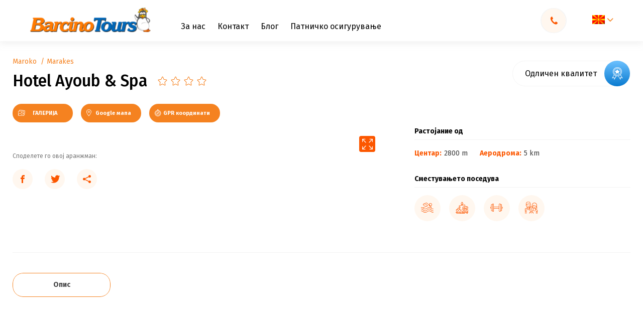

--- FILE ---
content_type: text/html; charset=UTF-8
request_url: https://barcino.travel/mk/dalecni-destinacii/maroko/hotel-ayoub-spa/
body_size: 65175
content:

<!DOCTYPE html>
<html lang="mk-MK" prefix="og: https://ogp.me/ns#">
<head><meta charset="utf-8"><script>if(navigator.userAgent.match(/MSIE|Internet Explorer/i)||navigator.userAgent.match(/Trident\/7\..*?rv:11/i)){var href=document.location.href;if(!href.match(/[?&]nowprocket/)){if(href.indexOf("?")==-1){if(href.indexOf("#")==-1){document.location.href=href+"?nowprocket=1"}else{document.location.href=href.replace("#","?nowprocket=1#")}}else{if(href.indexOf("#")==-1){document.location.href=href+"&nowprocket=1"}else{document.location.href=href.replace("#","&nowprocket=1#")}}}}</script><script>class RocketLazyLoadScripts{constructor(){this.v="1.2.4",this.triggerEvents=["keydown","mousedown","mousemove","touchmove","touchstart","touchend","wheel"],this.userEventHandler=this._triggerListener.bind(this),this.touchStartHandler=this._onTouchStart.bind(this),this.touchMoveHandler=this._onTouchMove.bind(this),this.touchEndHandler=this._onTouchEnd.bind(this),this.clickHandler=this._onClick.bind(this),this.interceptedClicks=[],window.addEventListener("pageshow",t=>{this.persisted=t.persisted}),window.addEventListener("DOMContentLoaded",()=>{this._preconnect3rdParties()}),this.delayedScripts={normal:[],async:[],defer:[]},this.trash=[],this.allJQueries=[]}_addUserInteractionListener(t){if(document.hidden){t._triggerListener();return}this.triggerEvents.forEach(e=>window.addEventListener(e,t.userEventHandler,{passive:!0})),window.addEventListener("touchstart",t.touchStartHandler,{passive:!0}),window.addEventListener("mousedown",t.touchStartHandler),document.addEventListener("visibilitychange",t.userEventHandler)}_removeUserInteractionListener(){this.triggerEvents.forEach(t=>window.removeEventListener(t,this.userEventHandler,{passive:!0})),document.removeEventListener("visibilitychange",this.userEventHandler)}_onTouchStart(t){"HTML"!==t.target.tagName&&(window.addEventListener("touchend",this.touchEndHandler),window.addEventListener("mouseup",this.touchEndHandler),window.addEventListener("touchmove",this.touchMoveHandler,{passive:!0}),window.addEventListener("mousemove",this.touchMoveHandler),t.target.addEventListener("click",this.clickHandler),this._renameDOMAttribute(t.target,"onclick","rocket-onclick"),this._pendingClickStarted())}_onTouchMove(t){window.removeEventListener("touchend",this.touchEndHandler),window.removeEventListener("mouseup",this.touchEndHandler),window.removeEventListener("touchmove",this.touchMoveHandler,{passive:!0}),window.removeEventListener("mousemove",this.touchMoveHandler),t.target.removeEventListener("click",this.clickHandler),this._renameDOMAttribute(t.target,"rocket-onclick","onclick"),this._pendingClickFinished()}_onTouchEnd(){window.removeEventListener("touchend",this.touchEndHandler),window.removeEventListener("mouseup",this.touchEndHandler),window.removeEventListener("touchmove",this.touchMoveHandler,{passive:!0}),window.removeEventListener("mousemove",this.touchMoveHandler)}_onClick(t){t.target.removeEventListener("click",this.clickHandler),this._renameDOMAttribute(t.target,"rocket-onclick","onclick"),this.interceptedClicks.push(t),t.preventDefault(),t.stopPropagation(),t.stopImmediatePropagation(),this._pendingClickFinished()}_replayClicks(){window.removeEventListener("touchstart",this.touchStartHandler,{passive:!0}),window.removeEventListener("mousedown",this.touchStartHandler),this.interceptedClicks.forEach(t=>{t.target.dispatchEvent(new MouseEvent("click",{view:t.view,bubbles:!0,cancelable:!0}))})}_waitForPendingClicks(){return new Promise(t=>{this._isClickPending?this._pendingClickFinished=t:t()})}_pendingClickStarted(){this._isClickPending=!0}_pendingClickFinished(){this._isClickPending=!1}_renameDOMAttribute(t,e,r){t.hasAttribute&&t.hasAttribute(e)&&(event.target.setAttribute(r,event.target.getAttribute(e)),event.target.removeAttribute(e))}_triggerListener(){this._removeUserInteractionListener(this),"loading"===document.readyState?document.addEventListener("DOMContentLoaded",this._loadEverythingNow.bind(this)):this._loadEverythingNow()}_preconnect3rdParties(){let t=[];document.querySelectorAll("script[type=rocketlazyloadscript][data-rocket-src]").forEach(e=>{let r=e.getAttribute("data-rocket-src");if(r&&0!==r.indexOf("data:")){0===r.indexOf("//")&&(r=location.protocol+r);try{let i=new URL(r).origin;i!==location.origin&&t.push({src:i,crossOrigin:e.crossOrigin||"module"===e.getAttribute("data-rocket-type")})}catch(n){}}}),t=[...new Map(t.map(t=>[JSON.stringify(t),t])).values()],this._batchInjectResourceHints(t,"preconnect")}async _loadEverythingNow(){this.lastBreath=Date.now(),this._delayEventListeners(),this._delayJQueryReady(this),this._handleDocumentWrite(),this._registerAllDelayedScripts(),this._preloadAllScripts(),await this._loadScriptsFromList(this.delayedScripts.normal),await this._loadScriptsFromList(this.delayedScripts.defer),await this._loadScriptsFromList(this.delayedScripts.async);try{await this._triggerDOMContentLoaded(),await this._pendingWebpackRequests(this),await this._triggerWindowLoad()}catch(t){console.error(t)}window.dispatchEvent(new Event("rocket-allScriptsLoaded")),this._waitForPendingClicks().then(()=>{this._replayClicks()}),this._emptyTrash()}_registerAllDelayedScripts(){document.querySelectorAll("script[type=rocketlazyloadscript]").forEach(t=>{t.hasAttribute("data-rocket-src")?t.hasAttribute("async")&&!1!==t.async?this.delayedScripts.async.push(t):t.hasAttribute("defer")&&!1!==t.defer||"module"===t.getAttribute("data-rocket-type")?this.delayedScripts.defer.push(t):this.delayedScripts.normal.push(t):this.delayedScripts.normal.push(t)})}async _transformScript(t){if(await this._littleBreath(),!0===t.noModule&&"noModule"in HTMLScriptElement.prototype){t.setAttribute("data-rocket-status","skipped");return}return new Promise(navigator.userAgent.indexOf("Firefox/")>0||""===navigator.vendor?e=>{let r=document.createElement("script");[...t.attributes].forEach(t=>{let e=t.nodeName;"type"!==e&&("data-rocket-type"===e&&(e="type"),"data-rocket-src"===e&&(e="src"),r.setAttribute(e,t.nodeValue))}),t.text&&(r.text=t.text),r.hasAttribute("src")?(r.addEventListener("load",e),r.addEventListener("error",e)):(r.text=t.text,e());try{t.parentNode.replaceChild(r,t)}catch(i){e()}}:e=>{function r(){t.setAttribute("data-rocket-status","failed"),e()}try{let i=t.getAttribute("data-rocket-type"),n=t.getAttribute("data-rocket-src");i?(t.type=i,t.removeAttribute("data-rocket-type")):t.removeAttribute("type"),t.addEventListener("load",function r(){t.setAttribute("data-rocket-status","executed"),e()}),t.addEventListener("error",r),n?(t.removeAttribute("data-rocket-src"),t.src=n):t.src="data:text/javascript;base64,"+window.btoa(unescape(encodeURIComponent(t.text)))}catch(s){r()}})}async _loadScriptsFromList(t){let e=t.shift();return e&&e.isConnected?(await this._transformScript(e),this._loadScriptsFromList(t)):Promise.resolve()}_preloadAllScripts(){this._batchInjectResourceHints([...this.delayedScripts.normal,...this.delayedScripts.defer,...this.delayedScripts.async],"preload")}_batchInjectResourceHints(t,e){var r=document.createDocumentFragment();t.forEach(t=>{let i=t.getAttribute&&t.getAttribute("data-rocket-src")||t.src;if(i){let n=document.createElement("link");n.href=i,n.rel=e,"preconnect"!==e&&(n.as="script"),t.getAttribute&&"module"===t.getAttribute("data-rocket-type")&&(n.crossOrigin=!0),t.crossOrigin&&(n.crossOrigin=t.crossOrigin),t.integrity&&(n.integrity=t.integrity),r.appendChild(n),this.trash.push(n)}}),document.head.appendChild(r)}_delayEventListeners(){let t={};function e(e,r){!function e(r){!t[r]&&(t[r]={originalFunctions:{add:r.addEventListener,remove:r.removeEventListener},eventsToRewrite:[]},r.addEventListener=function(){arguments[0]=i(arguments[0]),t[r].originalFunctions.add.apply(r,arguments)},r.removeEventListener=function(){arguments[0]=i(arguments[0]),t[r].originalFunctions.remove.apply(r,arguments)});function i(e){return t[r].eventsToRewrite.indexOf(e)>=0?"rocket-"+e:e}}(e),t[e].eventsToRewrite.push(r)}function r(t,e){let r=t[e];Object.defineProperty(t,e,{get:()=>r||function(){},set(i){t["rocket"+e]=r=i}})}e(document,"DOMContentLoaded"),e(window,"DOMContentLoaded"),e(window,"load"),e(window,"pageshow"),e(document,"readystatechange"),r(document,"onreadystatechange"),r(window,"onload"),r(window,"onpageshow")}_delayJQueryReady(t){let e;function r(t){return t.split(" ").map(t=>"load"===t||0===t.indexOf("load.")?"rocket-jquery-load":t).join(" ")}function i(i){if(i&&i.fn&&!t.allJQueries.includes(i)){i.fn.ready=i.fn.init.prototype.ready=function(e){return t.domReadyFired?e.bind(document)(i):document.addEventListener("rocket-DOMContentLoaded",()=>e.bind(document)(i)),i([])};let n=i.fn.on;i.fn.on=i.fn.init.prototype.on=function(){return this[0]===window&&("string"==typeof arguments[0]||arguments[0]instanceof String?arguments[0]=r(arguments[0]):"object"==typeof arguments[0]&&Object.keys(arguments[0]).forEach(t=>{let e=arguments[0][t];delete arguments[0][t],arguments[0][r(t)]=e})),n.apply(this,arguments),this},t.allJQueries.push(i)}e=i}i(window.jQuery),Object.defineProperty(window,"jQuery",{get:()=>e,set(t){i(t)}})}async _pendingWebpackRequests(t){let e=document.querySelector("script[data-webpack]");async function r(){return new Promise(t=>{e.addEventListener("load",t),e.addEventListener("error",t)})}e&&(await r(),await t._requestAnimFrame(),await t._pendingWebpackRequests(t))}async _triggerDOMContentLoaded(){this.domReadyFired=!0,await this._littleBreath(),document.dispatchEvent(new Event("rocket-DOMContentLoaded")),await this._littleBreath(),window.dispatchEvent(new Event("rocket-DOMContentLoaded")),await this._littleBreath(),document.dispatchEvent(new Event("rocket-readystatechange")),await this._littleBreath(),document.rocketonreadystatechange&&document.rocketonreadystatechange()}async _triggerWindowLoad(){await this._littleBreath(),window.dispatchEvent(new Event("rocket-load")),await this._littleBreath(),window.rocketonload&&window.rocketonload(),await this._littleBreath(),this.allJQueries.forEach(t=>t(window).trigger("rocket-jquery-load")),await this._littleBreath();let t=new Event("rocket-pageshow");t.persisted=this.persisted,window.dispatchEvent(t),await this._littleBreath(),window.rocketonpageshow&&window.rocketonpageshow({persisted:this.persisted})}_handleDocumentWrite(){let t=new Map;document.write=document.writeln=function(e){let r=document.currentScript;r||console.error("WPRocket unable to document.write this: "+e);let i=document.createRange(),n=r.parentElement,s=t.get(r);void 0===s&&(s=r.nextSibling,t.set(r,s));let a=document.createDocumentFragment();i.setStart(a,0),a.appendChild(i.createContextualFragment(e)),n.insertBefore(a,s)}}async _littleBreath(){Date.now()-this.lastBreath>45&&(await this._requestAnimFrame(),this.lastBreath=Date.now())}async _requestAnimFrame(){return document.hidden?new Promise(t=>setTimeout(t)):new Promise(t=>requestAnimationFrame(t))}_emptyTrash(){this.trash.forEach(t=>t.remove())}static run(){let t=new RocketLazyLoadScripts;t._addUserInteractionListener(t)}}RocketLazyLoadScripts.run();</script>
    
    <meta http-equiv="X-UA-Compatible" content="IE=edge">
    <meta name="author" content="Degordian (http://www.degordian.com)">
    <meta name="viewport" content="width=device-width, initial-scale=1">

    <!-- 0. PRECONNECT -->
    <link rel="dns-prefetch" href="https://cdn.onesignal.com"> 
    <link rel="dns-prefetch" href="https://www.googletagmanager.com">
    <link rel="dns-prefetch" href="https://script.hotjar.com">
    <link rel="dns-prefetch" href="https://connect.facebook.net">
    <link rel="dns-prefetch" href="https://www.googleadservices.com">
    

    <link rel="preconnect" href="https://code.jquery.com">
    <link rel="preconnect" href="https://cdn.jsdelivr.net">
    <link rel="preconnect" href="https://cdnjs.cloudflare.com">
    <link rel="preconnect" href="https://barcino.travel/mk/" crossorigin>

    <!-- 1. PRELOAD ASSETS -->
    <link rel="preload" href="https://cdn.jsdelivr.net/npm/select2@4.1.0-rc.0/dist/css/select2.min.css" as="style" >
    <!--<link rel="preload" href="https://barcino.desgsr.com/wp-content/themes/barcino/static/dist/icomoon.ttf" as="font" type="font/ttf" crossorigin>-->
    <link rel="preload" href="https://fonts.gstatic.com/s/firasans/v15/va9E4kDNxMZdWfMOD5Vvl4jL.woff2" as="font" type="font/woff2" crossorigin>
    <link rel="preload" href="https://fonts.gstatic.com/s/firasans/v15/va9B4kDNxMZdWfMOD5VnLK3eRhf6.woff2" as="font" type="font/woff2" crossorigin>
    <link rel="preload" href="https://fonts.gstatic.com/s/firasans/v15/va9E4kDNxMZdWfMOD5VvmYjLeTY.woff2" as="font" type="font/woff2" crossorigin>
    <link rel="preload" href="https://fonts.gstatic.com/s/firasans/v15/va9B4kDNxMZdWfMOD5VnLK3eSBf6TF0.woff2" as="font" type="font/woff2" crossorigin>
    <link rel="preload" href="https://fonts.gstatic.com/s/firasans/v15/va9B4kDNxMZdWfMOD5VnLK3eSBf6TF0.woff2" as="font" type="font/woff2" crossorigin>

    <link rel="preload" href="https://cdnjs.cloudflare.com/ajax/libs/jquery/3.4.1/jquery.min.js" as="script">
    <link rel="preload" href="https://cdnjs.cloudflare.com/ajax/libs/jquery-cookie/1.4.1/jquery.cookie.min.js" as="script">
    <link rel="preload" href="https://cdn.jsdelivr.net/npm/select2@4.1.0-rc.0/dist/js/select2.min.js" as="script">
    <!-- <link rel="preload" href="https://cdnjs.cloudflare.com/ajax/libs/quicklink/2.0.0/quicklink.umd.js" as="script"> -->
    <link rel="preload" href="https://barcino.travel/wp-content/themes/barcino/static/dist/vendor.js" as="script">
    <link rel="preload" href="https://barcino.travel/wp-content/themes/barcino/static/dist/bundle.js?v2" as="script">

	<link rel="canonical" href="https://barcino.travel/mk/dalecni-destinacii/maroko/hotel-ayoub-spa/"><meta name="description" content="Hotel Ayoub &amp; Spa 4* se nalazi u centru Marakeša. Hotel Ayoub &amp; Spa 4* se nalazi u centru Marakeša i 5 km od međunarodnog aerodroma Menara.
Sadržaj hotela: hotel je pogodan za grupe, porodice sa decom i za parove.">
            <meta property="og:title" content="Hotel Ayoub &amp; Spa"/>
        <meta property="og:url" content="https://barcino.travel/mk/dalecni-destinacii/maroko/hotel-ayoub-spa/"/>
        <meta property="og:image" content="https://barcino.travel/wp-content/uploads/2020/10/dalekedestinacije_maroko_marakesh_hotel_ayoub__spa_barcino_tours-4.jpg"/>
        <meta property="og:description" content="Hotel Ayoub &amp; Spa 4* se nalazi u centru Marakeša. Hotel Ayoub &amp; Spa 4* se nalazi u centru Marakeša i 5 km od međunarodnog aerodroma Menara.
Sadržaj hotela: hotel je pogodan za grupe, porodice sa decom i za parove."/>
    

    <!-- Google Tag Manager -->
<script type="rocketlazyloadscript">(function(w,d,s,l,i){w[l]=w[l]||[];w[l].push({'gtm.start':
new Date().getTime(),event:'gtm.js'});var f=d.getElementsByTagName(s)[0],
j=d.createElement(s),dl=l!='dataLayer'?'&l='+l:'';j.async=true;j.src=
'https://www.googletagmanager.com/gtm.js?id='+i+dl;f.parentNode.insertBefore(j,f);
})(window,document,'script','dataLayer','GTM-T69LZZC');</script>
<!-- End Google Tag Manager -->
    <meta name="facebook-domain-verification" content="qbl7mlc9mn8pyxnijma4azvk7o4zod"/>

    <!-- Global site tag (gtag.js) - Google Ads: 1026002227 -->
<script type="rocketlazyloadscript" async data-rocket-src="https://www.googletagmanager.com/gtag/js?id=AW-1026002227"></script>
<script type="rocketlazyloadscript">
    window.dataLayer = window.dataLayer || [];

    function gtag() {
        dataLayer.push(arguments);
    }

    gtag('js', new Date());
    gtag('config', 'AW-1026002227');
</script>

<!-- Event snippet for Barcino conversion page -->
<script type="rocketlazyloadscript">
    gtag('event', 'conversion', {
        'send_to': 'AW-1026002227/nUozCPPJqwEQs5qe6QM',
        'value': 1.0,
        'currency': 'USD'
    });
</script>
    <!-- FAVICONS -->
    <link rel="apple-touch-icon" sizes="180x180" href="https://barcino.travel/wp-content/themes/barcino/static/favicon/apple-touch-icon.png">
    <link rel="icon" type="image/png" sizes="32x32" href="https://barcino.travel/wp-content/themes/barcino/static/favicon/favicon-32x32.png">
    <link rel="icon" type="image/png" sizes="16x16" href="https://barcino.travel/wp-content/themes/barcino/static/favicon/favicon-16x16.png">
    <link rel="manifest" href="https://barcino.travel/wp-content/themes/barcino/static/favicon/site.webmanifest">
    <link rel="mask-icon" href="https://barcino.travel/wp-content/themes/barcino/static/favicon/safari-pinned-tab.svg" color="#ffcd00">
    <link rel="shortcut icon" href="https://barcino.travel/wp-content/themes/barcino/static/favicon/favicon.ico">
    <meta name="msapplication-TileColor" content="#ffcd00">
    <meta name="msapplication-config" content="https://barcino.travel/wp-content/themes/barcino/static/favicon/browserconfig.xml">
    <meta name="theme-color" content="#ffcd00">

    <title>Hotel Ayoub &amp; Spa - Barcino Tours</title>

    <style>@font-face {
            font-family: icomoon;
            src: url('https://barcino.travel/wp-content/themes/barcino/static/dist/icomoon.eot');
            src: url('https://barcino.travel/wp-content/themes/barcino/static/dist/icomoon.eot#iefix') format('embedded-opentype'), url('https://barcino.travel/wp-content/themes/barcino/static/dist/icomoon.ttf') format('truetype'), url('https://barcino.travel/wp-content/themes/barcino/static/dist/icomoon.woff') format('woff'), url('https://barcino.travel/wp-content/themes/barcino/static/dist/icomoon.svg#icomoon') format('svg');
            font-weight: 400;
            font-style: normal;
            font-display: block
        }@import url(https://fonts.googleapis.com/css?family=Fira+Sans:400,500,700,900|Source+Sans+Pro&display=swap&subset=latin-ext);.loader{position:fixed;top:0;left:0;width:100%;height:100%;z-index:99999999;background:#fff;display:-webkit-box;display:-ms-flexbox;display:flex;-webkit-box-align:center;-ms-flex-align:center;align-items:center;-webkit-box-pack:center;-ms-flex-pack:center;justify-content:center}.loader .holder{opacity:1}@media (max-width:767.98px){.loader .holder{width:12.5rem}}.loader.hide{visibility:hidden}.loader.hide,.loader.hide .holder{opacity:0;-webkit-transition:.2s;transition:.2s}.loader.show{opacity:1;visibility:visible;-webkit-transition:opacity .2s;transition:opacity .2s}.loader.show .holder{opacity:0}.loader .holder{-webkit-animation:rotation 1s infinite;animation:rotation 1s infinite;-webkit-transform:rotate(45deg);transform:rotate(45deg)}.loader .holder .circle{position:absolute;width:.625rem;height:.625rem;border-radius:.625rem}.loader .holder .circle.circle1{left:0;background-color:#0066b7;-webkit-animation:circle1 .3s ease 0s infinite alternate;animation:circle1 .3s ease 0s infinite alternate}.loader .holder .circle.circle2{right:0;background-color:#8bc34a;-webkit-animation:circle2 .3s ease .3s infinite alternate;animation:circle2 .3s ease .3s infinite alternate}.loader .holder .circle.circle3{bottom:0;background-color:#f58220;-webkit-animation:circle3 .3s ease .3s infinite alternate;animation:circle3 .3s ease .3s infinite alternate}.loader .holder .circle.circle4{bottom:0;right:0;background-color:#fc5700;-webkit-animation:circle4 .3s ease 0s infinite alternate;animation:circle4 .3s ease 0s infinite alternate}@-webkit-keyframes rotation{0%{-webkit-transform:rotate(0deg);transform:rotate(0deg)}to{-webkit-transform:rotate(1turn);transform:rotate(1turn)}}@keyframes rotation{0%{-webkit-transform:rotate(0deg);transform:rotate(0deg)}to{-webkit-transform:rotate(1turn);transform:rotate(1turn)}}@-webkit-keyframes circle1{0%{-webkit-transform:translate(0);transform:translate(0)}to{-webkit-transform:translate(5px,5px);transform:translate(5px,5px)}}@keyframes circle1{0%{-webkit-transform:translate(0);transform:translate(0)}to{-webkit-transform:translate(5px,5px);transform:translate(5px,5px)}}@-webkit-keyframes circle2{0%{-webkit-transform:translate(0);transform:translate(0)}to{-webkit-transform:translate(-5px,5px);transform:translate(-5px,5px)}}@keyframes circle2{0%{-webkit-transform:translate(0);transform:translate(0)}to{-webkit-transform:translate(-5px,5px);transform:translate(-5px,5px)}}@-webkit-keyframes circle3{0%{-webkit-transform:translate(0);transform:translate(0)}to{-webkit-transform:translate(.3125rem,-.3125rem);transform:translate(.3125rem,-.3125rem)}}@keyframes circle3{0%{-webkit-transform:translate(0);transform:translate(0)}to{-webkit-transform:translate(.3125rem,-.3125rem);transform:translate(.3125rem,-.3125rem)}}@-webkit-keyframes circle4{0%{-webkit-transform:translate(0);transform:translate(0)}to{-webkit-transform:translate(-.3125rem,-.3125rem);transform:translate(-.3125rem,-.3125rem)}}@keyframes circle4{0%{-webkit-transform:translate(0);transform:translate(0)}to{-webkit-transform:translate(-.3125rem,-.3125rem);transform:translate(-.3125rem,-.3125rem)}}@import url(https://fonts.googleapis.com/css?family=Fira+Sans:400,500,700,900|Source+Sans+Pro&display=swap&subset=latin-ext);[class*=" icon-"],[class^=icon-]{font-family:icomoon!important;speak:none;font-style:normal;font-weight:400;font-variant:normal;text-transform:none;line-height:1;-webkit-font-smoothing:antialiased;-moz-osx-font-smoothing:grayscale}.icon-share:before{content:"\E957"}.icon-facebook-outline:before{content:"\E958"}.icon-gallery:before{content:"\E954";color:#fff}.icon-drone:before{content:"\E955";color:#fff}.icon-360:before{content:"\E956";color:#fff}.icon-sopstven-prevoz:before{content:"\E953"}.icon-sticker_hit-ponuda:before{content:"\E94F"}.icon-sticker_izdvajamo-iz-ponude:before{content:"\E950"}.icon-sticker_odlicna-vrednost:before{content:"\E951"}.icon-sticker_specijalna-ponuda:before{content:"\E952"}.icon-sticker_akcija:before{content:"\E920"}.icon-sticker_happy-friday-ponuda:before{content:"\E921"}.icon-sticker_izdvajamo-danas:before{content:"\E922"}.icon-sticker_izdvajamo-ove-nedelje:before{content:"\E923"}.icon-sticker_last-minute-ponuda:before{content:"\E924"}.icon-sticker_odlican-kvalitet:before{content:"\E925"}.icon-sticker_odlicna-cena:before{content:"\E926"}.icon-sticker_poslednje-sobe:before{content:"\E927"}.icon-sticker_preporuka:before{content:"\E928"}.icon-sticker_smetaj-prilagodjen-deci:before{content:"\E929"}.icon-sticker_sunny-sunday-ponude:before{content:"\E92A"}.icon-sticker_first-minute-ponuda:before{content:"\E92B"}.icon-izdvojen-sadrzaj_bazen:before{content:"\E92C"}.icon-izdvojen-sadrzaj_kosarkaski-tereni:before{content:"\E92D"}.icon-izdvojen-sadrzaj_kuglana:before{content:"\E92E"}.icon-izdvojen-sadrzaj_parking:before{content:"\E92F"}.icon-izdvojen-sadrzaj_porodicne-sobe:before{content:"\E930"}.icon-izdvojen-sadrzaj_prodavnica:before{content:"\E931"}.icon-izdvojen-sadrzaj_rent-a-car:before{content:"\E932"}.icon-izdvojen-sadrzaj_restoran:before{content:"\E933"}.icon-izdvojen-sadrzaj_room-service:before{content:"\E934"}.icon-izdvojen-sadrzaj_SAT-TV:before{content:"\E935"}.icon-izdvojen-sadrzaj_sobe-za-nepusace:before{content:"\E936"}.icon-izdvojen-sadrzaj_spa:before{content:"\E937"}.icon-izdvojen-sadrzaj_teniski-tereni:before{content:"\E938"}.icon-izdvojen-sadrzaj_tobogani:before{content:"\E939"}.icon-izdvojen-sadrzaj_transfer-od-do-aerodroma:before{content:"\E93A"}.icon-izdvojen-sadrzaj_vip:before{content:"\E93B"}.icon-izdvojen-sadrzaj_vodeni-sportovi:before{content:"\E93C"}.icon-izdvojen-sadrzaj_wifi:before{content:"\E93D"}.icon-izdvojen-sadrzaj_zurke:before{content:"\E93E"}.icon-izdvojen-sadrzaj_golf-tereni:before{content:"\E93F"}.icon-izdvojen-sadrzaj_fitnes:before{content:"\E940"}.icon-izdvojen-sadrzaj_fudbalski-tereni:before{content:"\E941"}.icon-izdvojen-sadrzaj_klima-uredjaj:before{content:"\E942"}.icon-izdvojen-sadrzaj_kuhinja:before{content:"\E943"}.icon-izdvojen-sadrzaj_lift:before{content:"\E944"}.icon-izdvojen-sadrzaj_menjacnica:before{content:"\E945"}.icon-izdvojen-sadrzaj_family:before{content:"\E946"}.icon-izdvojen-sadrzaj_doktor:before{content:"\E947"}.icon-izdvojen-sadrzaj_diskoteka:before{content:"\E948"}.icon-izdvojen-sadrzaj_cajna-kuhinja:before{content:"\E949"}.icon-izdvojen-sadrzaj_adults-only:before{content:"\E94A"}.icon-izdvojen-sadrzaj_animacija-za-decu:before{content:"\E94B"}.icon-izdvojen-sadrzaj_blizu-plaze:before{content:"\E94C"}.icon-izdvojen-sadrzaj_aqua-park:before{content:"\E94D"}.icon-izdvojen-sadrzaj_bar:before{content:"\E94E"}.icon-route:before{content:"\E91F"}.icon-full-screen:before{content:"\E91E";color:#fff}.icon-check-rounded:before{content:"\E91D";color:#fff}.icon-check:before{content:"\E91B";color:#fff}.icon-arrow:before{content:"\E901"}.icon-youtube:before{content:"\E902"}.icon-twitter:before{content:"\E903"}.icon-instagram:before{content:"\E904"}.icon-facebook:before{content:"\E905"}.icon-coliseum:before{content:"\E906"}.icon-sofa:before{content:"\E907"}.icon-award:before{content:"\E908"}.icon-kids:before{content:"\E909"}.icon-parking:before{content:"\E90A"}.icon-swim:before{content:"\E90B"}.icon-kitchen:before{content:"\E90C"}.icon-food:before{content:"\E90D"}.icon-compass:before{content:"\E90E"}.icon-bus:before{content:"\E90F"}.icon-airplane:before{content:"\E910"}.icon-wifi:before{content:"\E911"}.icon-tripadvisor:before{content:"\E912"}.icon-telephone:before{content:"\E913"}.icon-download:before{content:"\E914"}.icon-pin:before{content:"\E915"}.icon-check-circle:before{content:"\E916"}.icon-star-outline:before{content:"\E917"}.icon-star-filled:before{content:"\E918"}.icon-close:before{content:"\E919"}.icon-arrow-angle:before{content:"\E91A"}.icon-search:before{content:"\E91C";color:#777}.icon-degordian:before{content:"\E900";color:#ff4438}
/*! normalize.css v8.0.1 | MIT License | github.com/necolas/normalize.css */html{line-height:1.15;-webkit-text-size-adjust:100%}body{margin:0}main{display:block}h1{font-size:2em;margin:.67em 0}hr{-webkit-box-sizing:content-box;box-sizing:content-box;height:0;overflow:visible}pre{font-family:monospace,monospace;font-size:1em}a{background-color:transparent}abbr[title]{border-bottom:none;text-decoration:underline;-webkit-text-decoration:underline dotted;text-decoration:underline dotted}b,strong{font-weight:bolder}code,kbd,samp{font-family:monospace,monospace;font-size:1em}small{font-size:80%}sub,sup{font-size:75%;line-height:0;position:relative;vertical-align:baseline}sub{bottom:-.25em}sup{top:-.5em}img{border-style:none}button,input,optgroup,select,textarea{font-family:inherit;font-size:100%;line-height:1.15;margin:0}button,input{overflow:visible}button,select{text-transform:none}[type=button],[type=reset],[type=submit],button{-webkit-appearance:button}[type=button]::-moz-focus-inner,[type=reset]::-moz-focus-inner,[type=submit]::-moz-focus-inner,button::-moz-focus-inner{border-style:none;padding:0}[type=button]:-moz-focusring,[type=reset]:-moz-focusring,[type=submit]:-moz-focusring,button:-moz-focusring{outline:1px dotted ButtonText}fieldset{padding:.35em .75em .625em}legend{-webkit-box-sizing:border-box;box-sizing:border-box;color:inherit;display:table;max-width:100%;padding:0;white-space:normal}progress{vertical-align:baseline}textarea{overflow:auto}[type=checkbox],[type=radio]{-webkit-box-sizing:border-box;box-sizing:border-box;padding:0}[type=number]::-webkit-inner-spin-button,[type=number]::-webkit-outer-spin-button{height:auto}[type=search]{-webkit-appearance:textfield;outline-offset:-2px}[type=search]::-webkit-search-decoration{-webkit-appearance:none}::-webkit-file-upload-button{-webkit-appearance:button;font:inherit}details{display:block}summary{display:list-item}[hidden],template{display:none}abbr,address,article,aside,audio,b,blockquote,body,canvas,caption,cite,code,dd,del,details,dfn,div,dl,dt,em,fieldset,figcaption,figure,footer,form,h1,h2,h3,h4,h5,h6,header,html,i,iframe,img,ins,kbd,label,legend,li,mark,menu,nav,object,ol,p,pre,q,samp,section,small,span,strong,sub,summary,sup,table,tbody,td,tfoot,th,thead,time,tr,ul,var,video{margin:0;padding:0;border:0;outline:0;font-size:100%;vertical-align:baseline;background:transparent}a{margin:0;padding:0;font-size:100%;vertical-align:baseline;background:transparent}*,:after,:before{outline:none;-webkit-box-sizing:border-box;box-sizing:border-box;-webkit-tap-highlight-color:transparent}body,html{-webkit-font-smoothing:antialiased}body{line-height:1;-webkit-text-size-adjust:none;-moz-osx-font-smoothing:grayscale}article,aside,details,figcaption,figure,footer,header,menu,nav,section{display:block}nav ul{list-style:none}blockquote,q{quotes:none}blockquote:after,blockquote:before,q:after,q:before{content:"";content:none}del{text-decoration:line-through}abbr[title],dfn[title]{border-bottom:1px dotted;cursor:help}table{border-collapse:collapse;border-spacing:0}input,select{vertical-align:middle}ol,ul{list-style-type:none}button{border-radius:0;outline:0;-webkit-box-shadow:none;box-shadow:none;-webkit-appearance:none;cursor:pointer}h1,h2,h3,h4,h5,h6{font-weight:400}body,html{-webkit-font-smoothing:antialiased;-moz-osx-font-smoothing:grayscale;width:100vw;margin:0;-ms-overflow-style:none}body.lock,html.lock{overflow:hidden}html{scroll-behavior:smooth}body{overflow-y:scroll;overflow-x:hidden}body.nav-search-mobile-open{overflow-y:hidden}body.is-hp .js-nav-search-trigger-mobile{display:none!important}main{-webkit-transition:-webkit-filter .2s;transition:-webkit-filter .2s;transition:filter .2s;transition:filter .2s,-webkit-filter .2s}.blurred{-webkit-filter:blur(4px);filter:blur(4px)}html{font-size:16px}@media (min-width:566px){html{font-size:18px}}@media (min-width:768px){html{font-size:16px}}@media (min-width:1400px){html{font-size:16px}}@media (min-width:1900px){html{font-size:18px}}@media (min-width:2040px){html{font-size:.879vw}}body,html{font-family:Fira Sans,sans-serif;font-weight:400;color:#404041}.h1,.h2,.h3,.h4,.h5,.h6,h1,h2,h3,h4,h5,h6{margin:0;padding:0;line-height:1.3;font-weight:700;color:#000}a,span{display:inline-block}a{color:inherit;text-decoration:none;font-size:1rem;line-height:1}@media (max-width:767.98px){a{font-size:.875rem}}a:hover{color:currentColor;text-decoration:none}li,p{margin:0;line-height:1.75;font-size:1rem}@media (max-width:767.98px){li,p{font-size:.875rem;white-space:normal}}.p-large{font-size:1.125rem}@media (max-width:1199.98px){.p-large{font-size:1rem}}@media (max-width:767.98px){.p-large{font-size:.875rem}}.p-large p{font-size:inherit}.p-xlarge{font-size:1.5rem}@media (max-width:1199.98px){.p-xlarge{font-size:1.125rem}}@media (max-width:991.98px){.p-xlarge{font-size:1rem}}@media (max-width:767.98px){.p-xlarge{font-size:.9375rem}}.p-xlarge p{font-size:inherit}.p-small{font-size:.875rem}.p-small p{font-size:inherit}.p-xsmall{font-size:.75rem}.p-xsmall p{font-size:inherit}.h1,.h1 *,h1,h1 *{font-size:2rem}@media (max-width:991.98px){.h1,.h1 *,h1,h1 *{font-size:1.75rem;line-height:1.5}}.h2,.h2 *,h2,h2 *{font-size:1.75rem}@media (max-width:991.98px){.h2,.h2 *,h2,h2 *{font-size:1.25rem}}@media (max-width:767.98px){.h2,.h2 *,h2,h2 *{font-size:1.5rem}}@media (max-width:566.98px){.h2,.h2 *,h2,h2 *{font-size:1.25rem}}.h3,.h3 *,h3,h3 *{font-size:1.5rem}@media (max-width:767.98px){.h3,.h3 *,h3,h3 *{font-size:1.25rem}}.h4,.h4 *,h4,h4 *{font-size:1.375rem}@media (max-width:767.98px){.h4,.h4 *,h4,h4 *{font-size:1.125rem}}@media (max-width:566.98px){.h4,.h4 *,h4,h4 *{font-size:1rem}}.h5,.h5 *,h5,h5 *{font-size:1.0625rem}@media (max-width:767.98px){.h5,.h5 *,h5,h5 *{font-size:.875rem}}.h6,.h6 *,h6,h6 *{font-size:1rem}@media (max-width:767.98px){.h6,.h6 *,h6,h6 *{font-size:.75rem}}.small,.small *{font-size:.875rem}@media (max-width:767.98px){.small,.small *{font-size:.75rem}}.tiny,.tiny *{font-size:.75rem}.super-tiny,.super-tiny *{font-size:.6875rem}.display-1{font-family:Fira Sans,sans-serif;font-weight:500!important;color:#000}.display-1,.display-1 *{font-size:3rem}.display-2,.display-2 *{font-size:6.25rem}@media (max-width:991.98px){.display-2,.display-2 *{font-size:4.0625rem}}@media (max-width:767.98px){.display-2,.display-2 *{font-size:2.625rem}}.display-3,.display-3 *{font-size:5rem}.display-4,.display-4 *{font-size:2.8125rem}@media (max-width:1199.98px){.display-4,.display-4 *{font-size:2.25rem}}@media (max-width:767.98px){.display-4,.display-4 *{font-size:1.5rem}}@media (max-width:566.98px){.display-4,.display-4 *{font-size:1.25rem}}.light-weight{font-weight:300}.medium-weight{font-weight:500}.semi-bold-weight{font-weight:600}.bold-weight{font-weight:700}.regular-font{font-weight:400}.bold-font{font-weight:700}.headline-font{font-weight:900}.lh-1{line-height:1!important}.lh-12{line-height:1.2!important}.lh-14{line-height:1.4!important}.lh-16{line-height:1.6!important}.ls-3{letter-spacing:.125rem!important}.icon-tripadvisor{width:3.125rem;height:3.125rem;background-color:#34e0a1;display:-webkit-inline-box;display:-ms-inline-flexbox;display:inline-flex;-webkit-box-pack:center;-ms-flex-pack:center;justify-content:center;-webkit-box-align:center;-ms-flex-align:center;align-items:center;border-radius:50%;font-size:1.5rem;margin-right:auto}@media (max-width:566.98px){.icon-tripadvisor{width:2.625rem;height:2.625rem;font-size:1.25rem}}.icon-tripadvisor:before{margin-right:-.1875rem;color:#000}.container{width:100%;padding:0 7.5rem;margin:0 auto}@media (max-width:1349.98px){.container{padding:0 1.5625rem}}@media (max-width:991.98px){.container{width:100%;padding:0 2.8125rem}}@media (max-width:767.98px){.container{width:100%;padding:0 1.25rem}}img{display:block;width:100%;outline:none;border:none;-webkit-box-shadow:none;box-shadow:none}.swiper-lazy,iframe[data-lazy],img[data-lazy],video[data-lazy]{opacity:0;-webkit-transition-delay:.15s;transition-delay:.15s;-webkit-transition:.25s;transition:.25s;min-height:5%}div[data-lazy],section[data-lazy]{position:relative;z-index:1}div[data-lazy] .bg,section[data-lazy] .bg{opacity:0;-webkit-transition:opacity .25s,background .25s;transition:opacity .25s,background .25s;z-index:-1;background-size:cover;background-position:50%}.bg-non-lazy,.bg-non-lazy img,div[data-lazy] .bg,section[data-lazy] .bg{position:absolute;top:0;left:0;width:100%;height:100%}.bg-non-lazy img{-o-object-fit:cover;object-fit:cover}.lazy-loaded,.lazy-loaded .bg,.swiper-lazy-loaded,.swiper-lazy-loaded .bg{opacity:1!important}video:active,video:focus{outline:none;-webkit-box-shadow:none;box-shadow:none}.icon{width:1rem;height:1rem;fill:currentColor}.icon-arrow{width:1.75rem;height:.625rem;-webkit-transition:.4s;transition:.4s}p:empty{display:none}mark{color:#fc5700}hr{border:solid #f3f3f3;border-width:.0625rem 0 0}.media-wrapper{position:relative;overflow:hidden;display:block}.media-wrapper .pano-container,.media-wrapper iframe,.media-wrapper img,.media-wrapper video{bottom:-9999px;left:-9999px;margin:auto;max-width:none;min-width:100%;position:absolute;right:-9999px;top:-9999px;width:100%;height:100%}@media (hover:hover) and (pointer:fine){.media-wrapper .pano-container,.media-wrapper iframe,.media-wrapper img,.media-wrapper video{-o-object-fit:cover;object-fit:cover}}@media (-ms-high-contrast:active),(-ms-high-contrast:none){.media-wrapper .pano-container,.media-wrapper iframe,.media-wrapper img,.media-wrapper video{-o-object-fit:cover;object-fit:cover}}.media-wrapper--center iframe,.media-wrapper--center img,.media-wrapper--center video{bottom:auto;top:50%;left:50%;-webkit-transform:translate(-50%,-50%);transform:translate(-50%,-50%);max-width:100%;max-height:100%;height:auto;min-width:auto;right:auto}.disabled{pointer-events:none!important}.enabled{pointer-events:auto!important}.transition{-webkit-transition:.4s;transition:.4s}.no-transition{-webkit-transition:0s!important;transition:0s!important}.pull-up{-webkit-transform:translateY(-100%);transform:translateY(-100%)}.cursor-pointer{cursor:pointer}.cursor-grab{cursor:ew-resize;cursor:-webkit-grab;cursor:grab}.cursor-grab:active{cursor:-webkit-grabbing;cursor:grabbing}.uppercase{text-transform:uppercase}.crossed{text-decoration:line-through}.h-100vh{height:100vh}.h-100{height:100%}.fade-out{visibility:hidden;opacity:0}.mirror{-webkit-transform:scaleX(-1);transform:scaleX(-1)}.overflow-hidden{overflow:hidden}.button,.check-text,.no-select,.share-button{-webkit-touch-callout:none;-webkit-user-select:none;-moz-user-select:none;-ms-user-select:none;user-select:none}.d-flex{display:-webkit-box;display:-ms-flexbox;display:flex}.align-center{-webkit-box-align:center;-ms-flex-align:center;align-items:center}.justify-content-between{-webkit-box-pack:justify;-ms-flex-pack:justify;justify-content:space-between}.flex-wrap{-ms-flex-wrap:wrap;flex-wrap:wrap}.sticky{position:sticky}.icon-circle{color:#fc5700;font-size:1.5625rem;min-width:3.25rem;min-height:3.25rem;width:3.25rem;height:3.25rem;border-radius:50%;background-color:#fff7ef;display:-webkit-inline-box;display:-ms-inline-flexbox;display:inline-flex;-webkit-box-pack:center;-ms-flex-pack:center;justify-content:center;-webkit-box-align:center;-ms-flex-align:center;align-items:center}@media (max-width:767.98px){.icon-circle{min-width:2.6875rem;min-height:2.6875rem;width:2.6875rem;height:2.6875rem;font-size:1.25rem}}.icon-circle-orange{width:2.625rem!important;height:2.625rem!important;min-width:2.625rem;min-height:2.625rem;background-color:#f58220;border-radius:50%;color:#fff;display:-webkit-inline-box;display:-ms-inline-flexbox;display:inline-flex;-webkit-box-align:center;-ms-flex-align:center;align-items:center;-webkit-box-pack:center;-ms-flex-pack:center;justify-content:center;margin-right:.9375rem;margin-left:0!important;-webkit-box-shadow:0 .1875rem .875rem rgba(245,130,32,0);box-shadow:0 .1875rem .875rem rgba(245,130,32,0)}@media (max-width:566.98px){.icon-circle-orange{width:2.0625rem!important;height:2.0625rem!important;min-width:2.0625rem;min-height:2.0625rem;margin-right:.5rem}}.pointer-none{pointer-events:none}.color-white{color:#fff}.color-black{color:#000}.color-primary{color:#fc5700}.color-secondary{color:#0066b7}.color-body{color:#404041}.color-light-grey{color:#f8f8f8}.color-lightest{color:#acacac}.bg-white{background-color:#fff}.bg-black{background-color:#000}.bg-primary{background-color:#fc5700}.bg-secondary{background-color:#0066b7}.btn-primary.border-btn .arrow,.btn-primary.border-btn .btn-text{color:#fc5700}.btn-primary.border-btn .btn-bg{border-color:#fc5700}.btn-primary.btn-bg .arrow,.btn-primary.btn-bg .btn-text{color:#fff}.btn-primary.btn-bg .btn-bg{background:#fc5700}.btn-secondary.border-btn .arrow,.btn-secondary.border-btn .btn-text{color:#0066b7}.btn-secondary.border-btn .btn-bg{border-color:#0066b7}.btn-secondary.btn-bg .arrow,.btn-secondary.btn-bg .btn-text{color:#fff}.btn-secondary.btn-bg .btn-bg{background:#0066b7}@media (hover:hover) and (pointer:fine){.btn-secondary:hover.btn-bg .btn-bg{background:#00589e}}@media (-ms-high-contrast:active),(-ms-high-contrast:none){.btn-secondary:hover.btn-bg .btn-bg{background:#00589e}}.line-link{position:relative}.line-link:after{content:"";display:block;width:100%;height:.0625rem;position:absolute;background-color:currentColor;top:100%}.line-link--bold:after{height:.125rem}.line-link--shrink:after{-webkit-transition:width .4s;transition:width .4s;left:0;width:100%}@media (hover:hover) and (pointer:fine){.line-link--shrink:hover:after{left:unset;right:0;width:0}}@media (-ms-high-contrast:active),(-ms-high-contrast:none){.line-link--shrink:hover:after{left:unset;right:0;width:0}}.line-link--grow:after{-webkit-transition:width .4s;transition:width .4s;right:0;width:0}@media (hover:hover) and (pointer:fine){.line-link--grow:hover:after{left:0;width:100%}}@media (-ms-high-contrast:active),(-ms-high-contrast:none){.line-link--grow:hover:after{left:0;width:100%}}.line-link.active:after{left:0;width:100%}.text-content p{white-space:pre-line}.text-content p:not(:last-child){margin-bottom:1.25rem}@media (max-width:767.98px){.text-content p:not(:last-child){margin-bottom:.9375rem}}.text-content h1,.text-content h2,.text-content h3,.text-content h4,.text-content h5,.text-content h6{margin:2.5rem 0 1.25rem}@media (max-width:767.98px){.text-content h1,.text-content h2,.text-content h3,.text-content h4,.text-content h5,.text-content h6{margin:1.875rem 0 .9375rem}}.text-content h1:first-child,.text-content h2:first-child,.text-content h3:first-child,.text-content h4:first-child,.text-content h5:first-child,.text-content h6:first-child{margin-top:0}.text-content h1:last-child,.text-content h2:last-child,.text-content h3:last-child,.text-content h4:last-child,.text-content h5:last-child,.text-content h6:last-child{margin-bottom:0}.text-content blockquote,.text-content iframe,.text-content img,.text-content ol,.text-content ul,.text-content video{margin:2.5rem 0}@media (max-width:767.98px){.text-content blockquote,.text-content iframe,.text-content img,.text-content ol,.text-content ul,.text-content video{margin:1.875rem 0}}.text-content blockquote:first-child,.text-content iframe:first-child,.text-content img:first-child,.text-content ol:first-child,.text-content ul:first-child,.text-content video:first-child{margin-top:0}.text-content blockquote:last-child,.text-content iframe:last-child,.text-content img:last-child,.text-content ol:last-child,.text-content ul:last-child,.text-content video:last-child{margin-bottom:0}.text-content li{margin-bottom:1.25rem}.text-content li:last-child{margin-bottom:0}@media (max-width:767.98px){.text-content li{margin-bottom:.9375rem}}.text-content li ol,.text-content li ol:first-child,.text-content li ul,.text-content li ul:first-child{margin-top:.9375rem}.text-content li ol:last-child,.text-content li ul:last-child{margin-bottom:.9375rem}.text-content a{text-decoration:underline}.text-content strong{font-weight:500}.text-content ol,.text-content ul{padding:0;margin-bottom:1.25rem}.text-content ol li,.text-content ul li{position:relative;list-style:none;padding-left:1.25em}.text-content ul>li:before{content:"\2022";position:absolute;left:0;display:block;font-style:inherit;font-weight:inherit;font-size:1.5em;top:-.3em}.text-content ol{counter-reset:li}.text-content ol>li:before{content:counter(li,decimal) ".";counter-increment:li;position:absolute;top:0;left:0;display:block;font-size:inherit;font-style:inherit;font-weight:inherit}.text-content blockquote{position:relative;color:#3d3d3d;font-size:1.25rem;font-weight:500;line-height:1.8}.text-content blockquote:after,.text-content blockquote:before{display:inline-block;font-size:inherit;color:inherit;font-family:inherit}.text-content blockquote:before{content:"\201C"}.text-content blockquote:after{content:"\201D"}.text-content iframe,.text-content img,.text-content video{width:100%}.text-content img{width:auto;height:auto;max-width:100%}.text-content .table-responsive{overflow-x:auto;padding:1.3125rem 0 1.875rem}.text-content .table-responsive table{width:100%}.text-content table{vertical-align:middle;margin:auto}.text-content table tr{-webkit-transition:all .2s cubic-bezier(.25,.46,.45,.94);transition:all .2s cubic-bezier(.25,.46,.45,.94)}.text-content table tr:nth-child(odd){background:#fff}.text-content table tr:nth-child(2n){background-color:#fff7ef}.text-content table tr:hover{background-color:#ffe1c3}.text-content table tr:first-child td{padding:.125rem}.text-content table tr:last-child td{padding:.625rem}.text-content table tr:nth-child(2) td:first-child{background-color:#fff7ef;padding:.3125rem 1.25rem}.text-content table tr td{-webkit-transition:all .2s cubic-bezier(.25,.46,.45,.94);transition:all .2s cubic-bezier(.25,.46,.45,.94);border:1px solid #fc9801;vertical-align:middle;padding:0 .3125rem;line-height:normal}.text-content table tr td:hover{background-color:#ffe1c3}.text-content table tr td span{padding:.3125rem;display:block;line-height:inherit}.text-content table tr td p{line-height:inherit;white-space:nowrap;margin:0}.text-content table tr td p:not(:last-child){margin-bottom:0}@media (max-width:767.98px){.text-content table tr td p:not(:last-child){margin-bottom:0}}.text-content hr{-webkit-box-shadow:none;box-shadow:none;border:solid #f3f3f3;border-width:.0625rem 0 0;margin:1.4375rem 0}.hamburger{position:relative;width:1.375rem;height:1rem;-webkit-transition:-webkit-transform .4s;transition:-webkit-transform .4s;transition:transform .4s;transition:transform .4s,-webkit-transform .4s;color:#fc5700!important;display:none}.hamburger .line{position:absolute;left:0;width:100%;height:2px;background-color:currentColor;-webkit-transition:.4s;transition:.4s;-webkit-transform-origin:center;transform-origin:center;-webkit-transform:translateZ(0);transform:translateZ(0);border-radius:1.25rem}.hamburger .line--1{top:0}.hamburger .line--2{top:50%;-webkit-transform:translate3d(0,-50%,0);transform:translate3d(0,-50%,0)}.hamburger .line--3{bottom:0}.hamburger.active{-webkit-transform:rotate(90deg);transform:rotate(90deg)}.hamburger.active .line--1{-webkit-transform:translate3d(0,-50%,0) rotate(45deg);transform:translate3d(0,-50%,0) rotate(45deg);top:50%}.hamburger.active .line--2{opacity:0}.hamburger.active .line--3{-webkit-transform:translate3d(0,50%,0) rotate(-45deg);transform:translate3d(0,50%,0) rotate(-45deg);bottom:50%}.main-header{z-index:21;position:relative;-webkit-transition:-webkit-filter .2s;transition:-webkit-filter .2s;transition:filter .2s;transition:filter .2s,-webkit-filter .2s}.navigation ul li a{text-decoration:none}.navigation-top{display:-webkit-box;display:-ms-flexbox;display:flex;-webkit-box-align:center;-ms-flex-align:center;align-items:center;-webkit-box-shadow:0 .4375rem .5625rem hsla(0,0%,92.5%,.5);box-shadow:0 .4375rem .5625rem hsla(0,0%,92.5%,.5);background-color:#fff;padding:.9375rem 3.75rem;position:relative;z-index:14}@media (max-width:1199.98px){.navigation-top{padding:.9375rem 1.25rem}}@media (max-width:566.98px){.navigation-top{padding:.9375rem}}.navigation-top .logo-wrapper{width:15rem}@media (max-width:991.98px){.navigation-top .logo-wrapper{width:11.875rem}}@media (max-width:566.98px){.navigation-top .logo-wrapper{width:8.75rem}}.navigation-top .logo-wrapper img{height:auto}.navigation-top-list{display:-webkit-box;display:-ms-flexbox;display:flex;margin:auto 0 0 3rem;color:#000}@media (max-width:991.98px){.navigation-top-list{display:none}}.navigation-top-list li{margin:0 .75rem}.navigation-top-list li a{-webkit-transition:all .2s cubic-bezier(.25,.46,.45,.94);transition:all .2s cubic-bezier(.25,.46,.45,.94)}.navigation-top-list li a:hover{color:#fc5700}.navigation-top .btn-call{margin:auto 3.1875rem auto auto}@media (max-width:991.98px){.navigation-top .btn-call{position:relative;margin-right:1.5rem;pointer-events:none!important}}@media (max-width:767.98px){.navigation-top .btn-call{margin-left:.9375rem}}@media (max-width:767.98px){.is-hp .navigation-top .btn-call{margin-left:auto}}.navigation-top .btn-call .icon-telephone{color:#fc5700}@media (max-width:991.98px){.navigation-top .btn-call a{position:absolute;top:0;left:0;width:100%;height:100%;pointer-events:auto!important;z-index:1}}@media (max-width:991.98px){.navigation-top .btn-call a .label{display:none!important}}.navigation-top .btn--search{margin-left:auto;position:relative;display:none!important}@media (max-width:767.98px){.navigation-top .btn--search{display:-webkit-box!important;display:-ms-flexbox!important;display:flex!important}}@media (max-width:767.98px){.is-hp .navigation-top .btn--search{display:none!important}}@media (max-width:991.98px){.navigation-top .hamburger{display:block}}.navigation-main{display:-webkit-box;display:-ms-flexbox;display:flex;-webkit-box-pack:justify;-ms-flex-pack:justify;justify-content:space-between;-webkit-box-align:center;-ms-flex-align:center;align-items:center;-webkit-box-shadow:0 7px 9px hsla(0,0%,92.5%,.5);box-shadow:0 7px 9px hsla(0,0%,92.5%,.5);background-color:#fff;padding:0 3.75rem;position:relative;color:#000}@media (max-width:1199.98px){.navigation-main{padding:0 1.25rem}}@media (max-width:991.98px){.navigation-main{display:none}}.navigation-main-cta{color:#fc5700;font-weight:700;letter-spacing:.0625rem;line-height:1.31;text-transform:uppercase;-webkit-transition:all .2s cubic-bezier(.25,.46,.45,.94);transition:all .2s cubic-bezier(.25,.46,.45,.94)}.navigation-main-cta:hover{color:#0066b7}.navigation-main__list{display:-webkit-box;display:-ms-flexbox;display:flex}.navigation-main__list>li{font-weight:500;line-height:0;margin-right:1.875rem;padding:1.375rem 0;-webkit-transition:all .2s cubic-bezier(.25,.46,.45,.94);transition:all .2s cubic-bezier(.25,.46,.45,.94)}@media (max-width:1199.98px){.navigation-main__list>li{margin-right:.9375rem}}.navigation-main__list>li:hover{color:#fc5700}.navigation-main__list>li:hover .icon-arrow-angle{-webkit-transform:scaleY(-1) rotate(-90deg);transform:scaleY(-1) rotate(-90deg)}.navigation-main__list>li:hover .navigation-main__dropdown{opacity:1;visibility:visible;pointer-events:auto}.navigation-main__list .link .icon-arrow-angle{font-size:.75rem;-webkit-transform:rotate(-90deg);transform:rotate(-90deg);display:inline-block;margin-left:.5rem;-webkit-transition:-webkit-transform .25s;transition:-webkit-transform .25s;transition:transform .25s;transition:transform .25s,-webkit-transform .25s;color:#fc5700}.navigation-main__dropdown{position:absolute;top:100%;background-color:#fff;width:100vw;left:0;z-index:99;opacity:0;visibility:hidden;pointer-events:none;-webkit-transition:all .2s cubic-bezier(.25,.46,.45,.94);transition:all .2s cubic-bezier(.25,.46,.45,.94);display:-webkit-box;display:-ms-flexbox;display:flex;-webkit-box-shadow:0 7px 9px hsla(0,0%,92.5%,.5);box-shadow:0 7px 9px hsla(0,0%,92.5%,.5)}.navigation-main__dropdown .left{padding:1.875rem 3.125rem;-webkit-box-flex:0;-ms-flex:0 0 17.5rem;flex:0 0 17.5rem;background-color:#f8f8f8}@media (max-width:991.98px){.navigation-main__dropdown .left{padding:2.1875rem .9375rem;-webkit-box-flex:0;-ms-flex:0 0 13.75rem;flex:0 0 13.75rem}}.navigation-main__dropdown .left .tab{display:block;text-align:center;color:#000;font-weight:500;-webkit-transition:all .2s cubic-bezier(.25,.46,.45,.94);transition:all .2s cubic-bezier(.25,.46,.45,.94);border-radius:1.6875rem;padding:1rem;width:100%;margin:auto auto .8125rem}.navigation-main__dropdown .left .tab:not(.active):hover{color:#fc5700}.navigation-main__dropdown .left .tab.active{border-radius:1.6875rem;background-color:#f58220;color:#fff}.navigation-main__dropdown .right{padding:2.1875rem 3.75rem 2.1875rem 2.25rem;-webkit-box-flex:1;-ms-flex:1;flex:1}@media (max-width:991.98px){.navigation-main__dropdown .right{padding:2.1875rem 1.25rem 2.1875rem 2.25rem}}.navigation-main__dropdown-content{display:none}.navigation-main__dropdown-content.active,.navigation-main__dropdown-items{display:-webkit-box;display:-ms-flexbox;display:flex}.navigation-main__dropdown-items{-ms-flex-wrap:wrap;flex-wrap:wrap;-webkit-box-flex:1;-ms-flex:1;flex:1}.navigation-main__dropdown-items .item{width:25%;padding:0 .9375rem 2.1875rem 0}@media (max-width:1349.98px){.navigation-main__dropdown-items .item{width:33.333333%}}.navigation-main__dropdown-items .item h4{margin-bottom:.625rem;font-weight:500;font-size:1rem}.navigation-main__dropdown-items .item h4 a{-webkit-transition:all .2s cubic-bezier(.25,.46,.45,.94);transition:all .2s cubic-bezier(.25,.46,.45,.94);font-size:inherit;color:inherit}.navigation-main__dropdown-items .item h4 a:hover{color:#fc5700}.navigation-main__dropdown-items .item a{color:#6f6f6f;font-size:.875rem;display:block;margin-bottom:.625rem;-webkit-transition:all .2s cubic-bezier(.25,.46,.45,.94);transition:all .2s cubic-bezier(.25,.46,.45,.94)}.navigation-main__dropdown-items .item a:hover{color:#fc5700}.navigation-main__dropdown-banner{-webkit-box-flex:0;-ms-flex:0 0 48.7%;flex:0 0 48.7%;max-width:20rem}.navigation-main__dropdown-banner .media-wrapper{padding-bottom:75%;border-radius:.625rem;overflow:hidden}.navigation-main__dropdown-banner .media-wrapper:after{content:"";position:absolute;top:0;left:0;width:100%;height:100%;background-image:-webkit-gradient(linear,left top,left bottom,from(hsla(0,0%,100%,0)),to(#222));background-image:linear-gradient(180deg,hsla(0,0%,100%,0),#222)}.navigation-main__dropdown-banner .inner{position:absolute;bottom:.9375rem;left:1.5625rem;z-index:1}.navigation-main__dropdown-banner .inner h4{color:#fff;font-size:1.125rem;margin-bottom:1.25rem;padding-left:.3125rem}.navigation-main__dropdown-banner .inner .btn{padding:.875rem 0}.navigation__top-lang{position:relative;min-width:2.5625rem}@media (max-width:991.98px){.navigation__top-lang{display:none}}@media (max-width:1199.98px){.navigation__top-lang{margin-right:1.375rem}}.navigation__top-lang select{-webkit-box-shadow:none;box-shadow:none;-webkit-appearance:none;-moz-appearance:none;appearance:none;cursor:pointer;outline:none;color:#000;font-size:1rem;line-height:1.5;height:1.3125rem;border:none;background-image:url("[data-uri]");background-size:.9375rem .9375rem;background-color:transparent;background-repeat:no-repeat;padding:0 1.4375rem 0 0;min-width:auto;background-position:100%}.nav-mobile{position:fixed;top:0;left:0;width:100%;height:100vh;padding:6.25rem .9375rem;-webkit-transform:translateX(100%);transform:translateX(100%);background-color:#fff;color:#000;will-change:transform;overflow-y:auto;-webkit-transition:all .2s cubic-bezier(.25,.46,.45,.94);transition:all .2s cubic-bezier(.25,.46,.45,.94);z-index:13;pointer-events:none}.nav-mobile.open{pointer-events:auto;-webkit-transform:translateX(0);transform:translateX(0)}.nav-mobile.hide{-webkit-transform:translateX(-100%);transform:translateX(-100%)}.nav-mobile-header{display:-webkit-box;display:-ms-flexbox;display:flex;-webkit-box-pack:justify;-ms-flex-pack:justify;justify-content:space-between;-webkit-box-align:center;-ms-flex-align:center;align-items:center;margin-bottom:1.5rem;font-size:1rem}.nav-mobile-header a{font-size:inherit}.nav-mobile-header a img{max-width:1.375rem}.nav-mobile-header ul,.nav-mobile-header ul li a{display:-webkit-box;display:-ms-flexbox;display:flex}.nav-mobile-header ul li a{width:3.25rem;height:2rem;border-radius:3.75rem;border:.125rem solid transparent;-webkit-box-pack:center;-ms-flex-pack:center;justify-content:center;-webkit-box-align:center;-ms-flex-align:center;align-items:center;font-size:1rem}.nav-mobile-header ul li a.is-active{border-color:#f58322}.nav-mobile-footer{padding:.75rem 0}.nav-mobile-footer ul{display:-webkit-box;display:-ms-flexbox;display:flex;-ms-flex-wrap:wrap;flex-wrap:wrap;font-size:1rem}.nav-mobile-footer ul a{font-size:inherit;padding:.75rem .9375rem}.nav-mobile-footer ul a:first-child{padding-left:0}.nav-mobile-list{font-weight:500}.nav-mobile-list>li>.level-trigger{display:-webkit-box;display:-ms-flexbox;display:flex;-webkit-box-pack:justify;-ms-flex-pack:justify;justify-content:space-between;padding:1rem 1rem 1rem 0;border:.0625rem solid #f3f3f3;border-width:.0625rem 0;margin-top:-.0625rem;font-size:1rem}.nav-mobile-list>li>.level-trigger .icon{color:#fc5700;-webkit-transform:rotate(-90deg);transform:rotate(-90deg);width:.75rem;-webkit-transition:all .2s cubic-bezier(.25,.46,.45,.94);transition:all .2s cubic-bezier(.25,.46,.45,.94)}.nav-mobile-list>li>.level-trigger.active{color:#fc5700}.nav-mobile-list>li>.level-trigger.active .icon{-webkit-transform:scaleY(-1) rotate(-90deg);transform:scaleY(-1) rotate(-90deg)}.nav-mobile-level-2{display:none}.nav-mobile-level-2.active{display:block}.nav-mobile-level-2>li .level-trigger{padding:1rem;font-size:.875rem;border:.0625rem solid #f3f3f3;border-width:.0625rem 0;margin-top:-.0625rem;position:relative}.nav-mobile-level-2>li .level-trigger.active:after{-webkit-transform:translateY(-50%) scaleY(0);transform:translateY(-50%) scaleY(0);will-change:auto}.nav-mobile-level-2>li .level-trigger:after,.nav-mobile-level-2>li .level-trigger:before{content:"";position:absolute;top:50%;right:1.4375rem;-webkit-transform:translateY(-50%);transform:translateY(-50%);width:.125rem;height:1rem;background-color:#fc5700}.nav-mobile-level-2>li .level-trigger:before{-webkit-transform:translateY(-50%) rotate(90deg);transform:translateY(-50%) rotate(90deg)}.nav-mobile-level-2>li .level-trigger:after{will-change:transform;-webkit-transition:all .2s cubic-bezier(.25,.46,.45,.94);transition:all .2s cubic-bezier(.25,.46,.45,.94)}.nav-mobile-level-3{padding:.625rem 0 .625rem 8%;display:none}.nav-mobile-level-3.active{display:block}.nav-mobile-level-3>li{margin:.5rem 0}.nav-mobile-level-3 button{display:block;padding:.5rem 0;font-size:.875rem;font-weight:inherit}.nav-mobile-level-4{position:fixed;left:0;width:100%;color:#000;overflow-y:auto;-webkit-transition:all .2s cubic-bezier(.25,.46,.45,.94);transition:all .2s cubic-bezier(.25,.46,.45,.94);background-color:#fff;top:0;z-index:15;height:100vh;-webkit-transform:translateX(100%);transform:translateX(100%)}.nav-mobile-level-4.active{-webkit-transform:translateX(0);transform:translateX(0)}.nav-mobile-level-4 .back{-webkit-box-shadow:0 .4375rem .5625rem hsla(0,0%,92.5%,.5);box-shadow:0 .4375rem .5625rem hsla(0,0%,92.5%,.5);background-color:#fff;padding:0 .9375rem;min-height:4rem;display:-webkit-box;display:-ms-flexbox;display:flex;-webkit-box-align:center;-ms-flex-align:center;align-items:center;margin-bottom:1.625rem}.nav-mobile-level-4 .back .btn-back{color:#000;font-size:.875rem;font-weight:500}.nav-mobile-level-4 .back .btn-back .icon-arrow{-webkit-transform:rotate(-180deg);transform:rotate(-180deg);margin:0 .4375rem 0 0;color:#fc5700}.nav-mobile-level-4 ul{padding:0 .9375rem}.nav-mobile-level-4 ul li{margin:.75rem 0}.nav-mobile-level-4 ul li a{color:#000;font-size:.875rem;padding:.5rem 0;font-weight:500;display:block}.lang-switcher{cursor:pointer;display:-webkit-inline-box;display:-ms-inline-flexbox;display:inline-flex}.lang-switcher>img{-webkit-box-flex:0;-ms-flex:0 0 1.5625rem;flex:0 0 1.5625rem}.lang-switcher .icon-arrow-angle{-webkit-transform:rotate(-90deg);transform:rotate(-90deg);color:#f58220;font-size:.75rem;margin-left:.625rem;-webkit-transition:all .2s cubic-bezier(.25,.46,.45,.94);transition:all .2s cubic-bezier(.25,.46,.45,.94)}@media (max-width:1199.98px){.lang-switcher .icon-arrow-angle{margin-left:.3125rem}}.open .lang-switcher .icon-arrow-angle{-webkit-transform:rotate(-90deg) scaleX(-1);transform:rotate(-90deg) scaleX(-1)}.lang-switcher__list-wrapper{position:absolute;-webkit-transition:all .2s cubic-bezier(.25,.46,.45,.94);transition:all .2s cubic-bezier(.25,.46,.45,.94);opacity:0;visibility:hidden;pointer-events:none;left:50%;-webkit-transform:translateX(-50%);transform:translateX(-50%);top:100%;padding-top:.625rem}.open .lang-switcher__list-wrapper{opacity:1;visibility:visible;pointer-events:auto}.lang-switcher__list{background:#fff;padding:.625rem;min-width:4.375rem;text-align:center;border-radius:10px;-webkit-box-shadow:0 7px 15px 7px rgba(0,0,0,.07);box-shadow:0 7px 15px 7px rgba(0,0,0,.07)}.lang-switcher__list a{-webkit-transition:all .2s cubic-bezier(.25,.46,.45,.94);transition:all .2s cubic-bezier(.25,.46,.45,.94)}.lang-switcher__list a:hover{color:#f58220}.lang-switcher__list a img{width:1.4375rem}.footer{padding-top:6.5625rem}@media (max-width:767.98px){.footer{padding-top:3.75rem}}.footer .container{width:100%;padding:0 3.75rem}@media (max-width:1199.98px){.footer .container{padding:0 1.125rem}}.footer-categories{margin-bottom:3.125rem}@media (max-width:767.98px){.footer-categories{-ms-flex-wrap:wrap;flex-wrap:wrap}}.footer-categories .left{display:-webkit-box;display:-ms-flexbox;display:flex;-webkit-box-flex:1;-ms-flex:auto;flex:auto}@media (max-width:767.98px){.footer-categories .left{-webkit-box-flex:0;-ms-flex:0 0 100%;flex:0 0 100%}}@media (max-width:566.98px){.footer-categories .left{-ms-flex-wrap:wrap;flex-wrap:wrap}}.footer-categories .left .col{width:33.3333333%;margin-right:5.6%}@media (max-width:1199.98px){.footer-categories .left .col{margin-right:.9375rem}}@media (max-width:566.98px){.footer-categories .left .col{width:50%;margin:0}}.footer-categories .left .col h4{margin-bottom:1.25rem;font-size:.875rem}.footer-categories .left .col ul{-webkit-column-count:2;-moz-column-count:2;column-count:2;-webkit-column-gap:2.8125rem;-moz-column-gap:2.8125rem;column-gap:2.8125rem;margin-bottom:3.125rem}@media (max-width:1199.98px){.footer-categories .left .col ul{-webkit-column-count:1;-moz-column-count:1;column-count:1;-webkit-column-gap:0;-moz-column-gap:0;column-gap:0}}@media (max-width:566.98px){.footer-categories .left .col ul{margin-bottom:1.875rem}}.footer-categories .left .col ul li{margin-bottom:.625rem}.footer-categories .left .col ul li a{text-decoration:none;font-size:.75rem;-webkit-transition:all .2s cubic-bezier(.25,.46,.45,.94);transition:all .2s cubic-bezier(.25,.46,.45,.94);color:#6f6f6f}.footer-categories .left .col ul li a:hover{color:#fc5700}.footer-categories .right{-webkit-box-flex:0;-ms-flex:0 0 22.5rem;flex:0 0 22.5rem}@media (max-width:1199.98px){.footer-categories .right{-webkit-box-flex:0;-ms-flex:0 0 27%;flex:0 0 27%}}@media (max-width:767.98px){.footer-categories .right{-webkit-box-flex:0;-ms-flex:0 0 70%;flex:0 0 70%;margin:auto}}@media (max-width:566.98px){.footer-categories .right{-webkit-box-flex:0;-ms-flex:0 0 100%;flex:0 0 100%}}.footer-categories .right .media-wrapper{padding-bottom:66.66%;border-radius:.625rem;overflow:hidden}@media (max-width:767.98px){.footer-categories .right .media-wrapper{padding-bottom:42.85%}}.footer-categories .right .media-wrapper:after{content:"";position:absolute;top:0;left:0;width:100%;height:100%;background-color:rgba(39,39,39,.6)}.footer-categories .right .media-wrapper:hover img{-webkit-transform:scale(1.08);transform:scale(1.08)}.footer-categories .right .media-wrapper h3{color:#fff;position:absolute;z-index:1;top:50%;left:50%;-webkit-transform:translate(-50%,-50%);transform:translate(-50%,-50%)}.footer-categories .right .media-wrapper img{will-change:transform;-webkit-transition:all 1s cubic-bezier(.19,1,.22,1);transition:all 1s cubic-bezier(.19,1,.22,1)}.footer .row{width:calc(100% + 3.75rem);margin-left:-1.875rem;display:-webkit-box;display:-ms-flexbox;display:flex}@media (max-width:991.98px){.footer .row{width:100%;margin:0;-webkit-box-orient:vertical;-webkit-box-direction:normal;-ms-flex-direction:column;flex-direction:column}}.footer .row .col{width:50%;padding:0 1.875rem}@media (max-width:991.98px){.footer .row .col{width:auto}}.footer .row .col p{color:#585858;font-size:.8125rem;line-height:1.69}.footer-nav{padding:1.25rem 0;border:.0625rem solid #f3f3f3;border-width:.0625rem 0}.footer-nav-logo{-webkit-box-pack:start;-ms-flex-pack:start;justify-content:flex-start}@media (max-width:566.98px){.footer-nav-logo{-webkit-box-pack:center;-ms-flex-pack:center;justify-content:center}}@media (max-width:566.98px){.footer-nav-logo a{width:50%;padding:0 .9375rem}}.footer-nav-logo img{width:auto;max-width:15rem;margin-right:2.5rem}@media (max-width:566.98px){.footer-nav-logo img{max-width:100%;margin-right:1.875rem}}@media (max-width:991.98px){.footer-nav .col{margin:auto}}@media (max-width:566.98px){.footer-nav .col{padding:0!important}}@media (max-width:991.98px){.footer-nav .col.d-flex{margin:1.5625rem auto auto;-ms-flex-wrap:wrap;flex-wrap:wrap;width:100%}}@media (max-width:991.98px){.footer-nav-list{-webkit-box-pack:center;-ms-flex-pack:center;justify-content:center}}@media (max-width:566.98px){.footer-nav-list{-webkit-box-orient:vertical;-webkit-box-direction:normal;-ms-flex-direction:column;flex-direction:column;-webkit-box-align:start;-ms-flex-align:start;align-items:flex-start;width:50%}}.footer-nav-list li{margin-right:1.5rem}@media (max-width:767.98px){.footer-nav-list li{margin-right:.625rem}}@media (max-width:566.98px){.footer-nav-list li{margin:0 0 .625rem}}.footer-nav-list li:last-child{margin-right:0}.footer-nav-list li a{text-decoration:none;-webkit-transition:all .2s cubic-bezier(.25,.46,.45,.94);transition:all .2s cubic-bezier(.25,.46,.45,.94);color:#000;font-size:.875rem}@media (max-width:767.98px){.footer-nav-list li a{font-size:.8125rem}}@media (max-width:566.98px){.footer-nav-list li a{font-size:.75rem}}.footer-nav-list li a:hover{color:#fc5700}.footer-nav-list.d-mobile{display:none}@media (max-width:566.98px){.footer-nav-list.d-mobile{display:-webkit-box;display:-ms-flexbox;display:flex}}.footer-nav-social{margin-left:auto}@media (max-width:991.98px){.footer-nav-social{padding:.9375rem 0;display:-webkit-inline-box;display:-ms-inline-flexbox;display:inline-flex}}@media (max-width:566.98px){.footer-nav-social{width:100%;-webkit-box-pack:center;-ms-flex-pack:center;justify-content:center;padding-top:1.875rem}}.footer-nav-social li{margin-right:1.5rem}@media (max-width:566.98px){.footer-nav-social li{margin-right:1.875rem}}.footer-nav-social li:last-child{margin-right:0}.footer-nav-social li a{display:-webkit-box;display:-ms-flexbox;display:flex;-webkit-box-pack:center;-ms-flex-pack:center;justify-content:center;-webkit-box-align:center;-ms-flex-align:center;align-items:center;width:2.0625rem;height:2.0625rem;border:.0625rem solid #f3f3f3;text-decoration:none;border-radius:50%;-webkit-transition:all .2s cubic-bezier(.25,.46,.45,.94);transition:all .2s cubic-bezier(.25,.46,.45,.94)}.footer-nav-social li a:hover{background-color:#fff7ef;border-color:#fff7ef}.footer-nav-social li a:hover .icon{color:#fc5700}.footer-nav-social li a .icon{font-size:1.0625rem;color:#b9b9b9;-webkit-transition:all .2s cubic-bezier(.25,.46,.45,.94);transition:all .2s cubic-bezier(.25,.46,.45,.94);width:auto;height:auto}.footer-nav-social li a .icon-facebook{margin-top:-.0625rem;margin-left:.0625rem}.footer-nav-social li a .icon-twitter{font-size:.875rem}.footer-nav-social li a .icon-youtube{font-size:.75rem;margin-left:.0625rem}.footer-text-info{padding:2.1875rem 0}@media (max-width:566.98px){.footer-text-info{padding:1.875rem 0}}@media (max-width:991.98px){.footer-text-info .col{margin:auto}}@media (max-width:566.98px){.footer-text-info .col{padding:0!important}}@media (max-width:991.98px){.footer-text-info .col:first-child{margin-bottom:1.875rem}}@media (max-width:566.98px){.footer-text-info .col:first-child{margin-bottom:1.5625rem}}.footer-nav-bottom{background-color:#f8f8f8;padding:.9375rem 0}@media (max-width:566.98px){.footer-nav-bottom{display:none}}.footer-copyright{color:#6f6f6f;padding:1.25rem 0}@media (max-width:566.98px){.footer-copyright{-ms-flex-wrap:wrap;flex-wrap:wrap;-webkit-box-pack:center;-ms-flex-pack:center;justify-content:center;border-top:.0625rem solid #f3f3f3;padding:.9375rem 0}}.footer-copyright a,.footer-copyright p{font-size:.8125rem;line-height:1.62}@media (max-width:566.98px){.footer-copyright a,.footer-copyright p{width:100%;text-align:center;font-size:.75rem;padding:.3125rem 0}}.footer-copyright a .icon-degordian,.footer-copyright p .icon-degordian{margin-left:.5rem;font-size:1rem}.cookie{position:fixed;font-size:.75rem;bottom:1.5625rem;left:50%;-webkit-transform:translate(-50%,200px);transform:translate(-50%,200px);-webkit-box-shadow:0 .5rem 1rem rgba(0,0,0,.1);box-shadow:0 .5rem 1rem rgba(0,0,0,.1);padding:1.5rem 2rem;border-radius:1rem;width:calc(100% - 1.875rem);max-width:74.375rem;background-color:#fff;z-index:1050;opacity:0;-webkit-transition:all .3s;transition:all .3s;pointer-events:none;overflow:hidden}.cookie.active{-webkit-transform:translate(-50%);transform:translate(-50%);opacity:1;pointer-events:auto}.cookie__container{display:-webkit-box;display:-ms-flexbox;display:flex;-webkit-box-align:center;-ms-flex-align:center;align-items:center}@media (max-width:767.98px){.cookie__container{-webkit-box-orient:vertical;-webkit-box-direction:normal;-ms-flex-direction:column;flex-direction:column}}.cookie p,.cookie p a{font-size:inherit}.cookie p a{color:#0066b7}.cookie p a:hover{text-decoration:underline}.cookie .btn{margin-left:.9375rem}@media (max-width:767.98px){.cookie .btn{margin:.9375rem auto auto}}.cookie .close-btn{position:absolute;top:0;right:.1875rem;width:1.875rem;height:1.875rem;z-index:2;display:-webkit-box;display:-ms-flexbox;display:flex}.cookie .close-btn:hover svg{-webkit-transform:rotate(180deg);transform:rotate(180deg)}.cookie .close-btn svg{width:.625rem;height:.625rem;-webkit-transition:all .3s;transition:all .3s}.lity .moove-gdpr-company-logo-holder img{width:auto!important}.lity #moove-gdpr-menu li{display:-webkit-box;display:-ms-flexbox;display:flex}.lity .moove-gdpr-modal-content{border-radius:0!important}.lity .moove-gdpr-tab-main-content a,.lity .moove-gdpr-tab-main-content p,.lity .tab-title{color:#0066b7!important}.lity .moove-gdpr-modal-left-content{background:#fc5700!important}.lity .moove-gdpr-modal-footer-content,.lity .moove-gdpr-modal-right-content{background:#f58220!important}.lity .menu-item-selected button{background:#f58220!important;border-color:#f58220!important}.lity #moove-gdpr-menu li button{border-radius:0!important}#moove_gdpr_cookie_info_bar{border:none!important;background:#fcf4d2!important;max-width:71%;left:14.5%!important}@media (max-width:1899.98px){#moove_gdpr_cookie_info_bar{max-width:83.33%;left:8.33%!important}}@media (max-width:991.98px){#moove_gdpr_cookie_info_bar{max-width:100%;left:0!important}}#moove_gdpr_cookie_info_bar .moove-gdpr-info-bar-container{padding:30px 60px!important}@media (max-width:767.98px){#moove_gdpr_cookie_info_bar .moove-gdpr-info-bar-container{padding:30px 26px!important}}#moove_gdpr_cookie_info_bar .moove-gdpr-info-bar-content{padding:0!important}#moove_gdpr_cookie_info_bar p{font-weight:400!important;font-size:14px;color:#613200!important}#moove_gdpr_cookie_info_bar p .change-settings-button,#moove_gdpr_cookie_info_bar p a{color:#0066b7!important;font-weight:700}#moove_gdpr_cookie_info_bar .mgbutton:hover{background-color:#00589e!important}.loader{position:fixed;top:0;left:0;width:100%;height:100%;z-index:99999999;background:#fff;display:-webkit-box;display:-ms-flexbox;display:flex;-webkit-box-align:center;-ms-flex-align:center;align-items:center;-webkit-box-pack:center;-ms-flex-pack:center;justify-content:center}.loader .holder{opacity:1}@media (max-width:767.98px){.loader .holder{width:12.5rem}}.loader.hide{visibility:hidden}.loader.hide,.loader.hide .holder{opacity:0;-webkit-transition:.2s;transition:.2s}.loader.show{opacity:1;visibility:visible;-webkit-transition:opacity .2s;transition:opacity .2s}.loader.show .holder{opacity:0}.loader .holder{-webkit-animation:rotation 1s infinite;animation:rotation 1s infinite;-webkit-transform:rotate(45deg);transform:rotate(45deg)}.loader .holder .circle{position:absolute;width:.625rem;height:.625rem;border-radius:.625rem}.loader .holder .circle.circle1{left:0;background-color:#0066b7;-webkit-animation:circle1 .3s ease 0s infinite alternate;animation:circle1 .3s ease 0s infinite alternate}.loader .holder .circle.circle2{right:0;background-color:#8bc34a;-webkit-animation:circle2 .3s ease .3s infinite alternate;animation:circle2 .3s ease .3s infinite alternate}.loader .holder .circle.circle3{bottom:0;background-color:#f58220;-webkit-animation:circle3 .3s ease .3s infinite alternate;animation:circle3 .3s ease .3s infinite alternate}.loader .holder .circle.circle4{bottom:0;right:0;background-color:#fc5700;-webkit-animation:circle4 .3s ease 0s infinite alternate;animation:circle4 .3s ease 0s infinite alternate}@-webkit-keyframes rotation{0%{-webkit-transform:rotate(0deg);transform:rotate(0deg)}to{-webkit-transform:rotate(1turn);transform:rotate(1turn)}}@keyframes rotation{0%{-webkit-transform:rotate(0deg);transform:rotate(0deg)}to{-webkit-transform:rotate(1turn);transform:rotate(1turn)}}@-webkit-keyframes circle1{0%{-webkit-transform:translate(0);transform:translate(0)}to{-webkit-transform:translate(5px,5px);transform:translate(5px,5px)}}@keyframes circle1{0%{-webkit-transform:translate(0);transform:translate(0)}to{-webkit-transform:translate(5px,5px);transform:translate(5px,5px)}}@-webkit-keyframes circle2{0%{-webkit-transform:translate(0);transform:translate(0)}to{-webkit-transform:translate(-5px,5px);transform:translate(-5px,5px)}}@keyframes circle2{0%{-webkit-transform:translate(0);transform:translate(0)}to{-webkit-transform:translate(-5px,5px);transform:translate(-5px,5px)}}@-webkit-keyframes circle3{0%{-webkit-transform:translate(0);transform:translate(0)}to{-webkit-transform:translate(.3125rem,-.3125rem);transform:translate(.3125rem,-.3125rem)}}@keyframes circle3{0%{-webkit-transform:translate(0);transform:translate(0)}to{-webkit-transform:translate(.3125rem,-.3125rem);transform:translate(.3125rem,-.3125rem)}}@-webkit-keyframes circle4{0%{-webkit-transform:translate(0);transform:translate(0)}to{-webkit-transform:translate(-.3125rem,-.3125rem);transform:translate(-.3125rem,-.3125rem)}}@keyframes circle4{0%{-webkit-transform:translate(0);transform:translate(0)}to{-webkit-transform:translate(-.3125rem,-.3125rem);transform:translate(-.3125rem,-.3125rem)}}.switch{position:relative;display:-webkit-inline-box;display:-ms-inline-flexbox;display:inline-flex;-webkit-box-align:center;-ms-flex-align:center;align-items:center;width:5rem;border:1px solid rgba(0,0,0,.5);cursor:pointer;margin:0}.switch:before{content:"";display:block;padding-bottom:50%}.switch.round{border-radius:5rem}.switch.round .slider:after{border-radius:50%}.switch input{opacity:0;width:0;height:0}.slider{position:relative;display:block;width:35%;margin-left:calc(10% - 1px);-webkit-transition:.4s;transition:.4s}.slider:before{content:"";display:block;padding-bottom:100%}.slider:after{content:"";position:absolute;top:0;left:0;width:100%;height:100%;display:block;background-color:rgba(252,87,0,.5);border:1px solid #fc5700}input:checked+.slider{margin-left:55%}.checkbox{display:-webkit-inline-box;display:-ms-inline-flexbox;display:inline-flex;-webkit-box-align:center;-ms-flex-align:center;align-items:center;position:relative}.checkbox .check-text{margin-left:.625rem;font-size:.75rem}.checkbox .check-text a{font-size:inherit;text-decoration:underline}.checkbox .error-msg{position:absolute;top:100%;left:0;margin-top:.3125rem;font-size:.75rem;color:#d61829}.checkbox label{display:-webkit-inline-box;display:-ms-inline-flexbox;display:inline-flex;-webkit-box-align:center;-ms-flex-align:center;align-items:center;margin:0;cursor:pointer}.checkbox input[type=checkbox],.checkbox input[type=radio]{position:absolute;opacity:0;z-index:-2;top:0;left:0;pointer-events:none;width:1rem;height:1rem}.checkbox input[type=checkbox]:disabled+label,.checkbox input[type=radio]:disabled+label{cursor:not-allowed;opacity:.5}.checkbox input[type=checkbox]:checked+label .check-wrapper svg path,.checkbox input[type=radio]:checked+label .check-wrapper svg path{-webkit-transform:scale(1);transform:scale(1);opacity:1}.checkbox input[type=checkbox]:checked+label .check-wrapper,.checkbox input[type=radio]:checked+label .check-wrapper{background-color:#fc5700}.checkbox input[type=checkbox]+label .check-wrapper,.checkbox input[type=radio]+label .check-wrapper{position:relative;display:block;min-width:1.125rem;min-height:1.125rem;cursor:pointer;-webkit-transition:.2s;transition:.2s;margin-bottom:0!important;will-change:transform;-webkit-box-flex:0;-ms-flex:0 0 1rem;flex:0 0 1rem;background-color:transparent;border:.125rem solid #fc5700;border-radius:.125rem;top:-.0625em}.checkbox input[type=checkbox]+label .check-wrapper svg,.checkbox input[type=radio]+label .check-wrapper svg{pointer-events:none;position:absolute;top:50%;left:50%;-webkit-transform:translate(-50%,-50%);transform:translate(-50%,-50%);width:.6875rem;height:.6875rem}.checkbox input[type=checkbox]+label .check-wrapper svg path,.checkbox input[type=radio]+label .check-wrapper svg path{fill:#fff;opacity:0;-webkit-transform:scale(.5);transform:scale(.5);-webkit-transition:all .35s cubic-bezier(1,0,.37,.91);transition:all .35s cubic-bezier(1,0,.37,.91);-webkit-transform-origin:center center;transform-origin:center center}.select-wrapper{display:inline-block;position:relative;z-index:20}.select-wrapper select{position:absolute;top:0;left:0;width:100%;height:100%;opacity:0;pointer-events:none}.select-wrapper .placeholder{padding:.9375rem 0}@media (hover:hover) and (pointer:fine){.select-wrapper:hover .hover-border{border-bottom:.1875rem solid #fc5700}}@media (hover:hover) and (pointer:fine) and (max-width:1899.98px){.select-wrapper:hover .hover-border{border-bottom:3px solid #fc5700}}@media (-ms-high-contrast:active),(-ms-high-contrast:none){.select-wrapper:hover .hover-border{border-bottom:.1875rem solid #fc5700}}@media (-ms-high-contrast:active) and (max-width:1899.98px),(-ms-high-contrast:none) and (max-width:1899.98px){.select-wrapper:hover .hover-border{border-bottom:3px solid #fc5700}}.select-wrapper.has-value .hover-border{border-bottom:.1875rem solid #fc5700}@media (max-width:1899.98px){.select-wrapper.has-value .hover-border{border-bottom:3px solid #fc5700}}.select-wrapper.has-error .hover-border{border-color:red!important}.custom-select,.dropdown-btn{display:block;position:relative;z-index:20;border-radius:2.25rem;text-align:left;width:100%;background-color:#f58220;color:#fff}@media (max-width:767.98px){.custom-select,.dropdown-btn{min-width:auto}}.custom-select .placeholder,.dropdown-btn .placeholder{position:relative;width:auto;-webkit-transition:all .2s cubic-bezier(.25,.46,.45,.94);transition:all .2s cubic-bezier(.25,.46,.45,.94);display:-webkit-box;display:-ms-flexbox;display:flex;-webkit-box-align:center;-ms-flex-align:center;align-items:center;-webkit-box-pack:justify;-ms-flex-pack:justify;justify-content:space-between;cursor:pointer;color:inherit;padding:.9375rem 1.875rem}.custom-select .placeholder .icon-arrow-angle,.dropdown-btn .placeholder .icon-arrow-angle{font-size:.875rem;-webkit-transition:all .2s cubic-bezier(.25,.46,.45,.94);transition:all .2s cubic-bezier(.25,.46,.45,.94);-webkit-transform:rotate(-90deg) translateY(25%);transform:rotate(-90deg) translateY(25%)}.custom-select .placeholder span,.dropdown-btn .placeholder span{margin:0 .625rem 0 0;font-size:1.5rem;font-weight:700;white-space:nowrap}@media (max-width:566.98px){.custom-select .placeholder span,.dropdown-btn .placeholder span{font-size:.9375rem}}.custom-select .dropdown-items,.dropdown-btn .dropdown-items{position:absolute;top:100%;right:0;left:0;padding-top:.125rem;z-index:100;width:100%;-webkit-transition:all .2s cubic-bezier(.25,.46,.45,.94);transition:all .2s cubic-bezier(.25,.46,.45,.94);opacity:0;visibility:hidden;pointer-events:none;min-width:19.375rem;-webkit-transform:translateY(.625rem);transform:translateY(.625rem)}@media (max-width:767.98px){.custom-select .dropdown-items,.dropdown-btn .dropdown-items{width:100%;right:auto;left:0;min-width:15.625rem}}.custom-select .dropdown-items .items,.dropdown-btn .dropdown-items .items{display:block;position:relative;border:.0625rem solid rgba(0,0,0,.1);-webkit-box-shadow:0 .3125rem .625rem rgba(0,0,0,.15);box-shadow:0 .3125rem .625rem rgba(0,0,0,.15);width:100%;background:#fff;border-radius:1.875rem;max-height:18.75rem;overflow-y:auto}.custom-select .dropdown-items .items::-webkit-scrollbar,.dropdown-btn .dropdown-items .items::-webkit-scrollbar{display:none}.custom-select .dropdown-items .items::-webkit-scrollbar-thumb,.custom-select .dropdown-items .items::-webkit-scrollbar-track,.dropdown-btn .dropdown-items .items::-webkit-scrollbar-thumb,.dropdown-btn .dropdown-items .items::-webkit-scrollbar-track{background-color:transparent}.custom-select .dropdown-items .items::-webkit-scrollbar-thumb:hover,.dropdown-btn .dropdown-items .items::-webkit-scrollbar-thumb:hover{background:transparent}.custom-select .dropdown-items .items .item,.dropdown-btn .dropdown-items .items .item{display:block;padding:.9375rem 1.25rem;border-bottom:.0625rem solid rgba(0,0,0,.1);cursor:pointer;-webkit-transition:all .2s cubic-bezier(.25,.46,.45,.94);transition:all .2s cubic-bezier(.25,.46,.45,.94);font-size:1rem}@media (max-width:767.98px){.custom-select .dropdown-items .items .item,.dropdown-btn .dropdown-items .items .item{font-size:.875rem}}.custom-select .dropdown-items .items .item:last-child,.dropdown-btn .dropdown-items .items .item:last-child{border-bottom:none}@media (hover:hover) and (pointer:fine){.custom-select .dropdown-items .items .item:hover,.dropdown-btn .dropdown-items .items .item:hover{color:#fc5700}}@media (-ms-high-contrast:active),(-ms-high-contrast:none){.custom-select .dropdown-items .items .item:hover,.dropdown-btn .dropdown-items .items .item:hover{color:#fc5700}}.custom-select .dropdown-items .items .item.active,.dropdown-btn .dropdown-items .items .item.active{color:#fc5700}.custom-select.open .placeholder .icon,.dropdown-btn.open .placeholder .icon{-webkit-transform:rotate(90deg) translateY(25%) scaleX(-1);transform:rotate(90deg) translateY(25%) scaleX(-1)}.custom-select.open .dropdown-items,.dropdown-btn.open .dropdown-items{visibility:visible;opacity:1;pointer-events:auto;-webkit-transform:translateY(0);transform:translateY(0)}.custom-select.open .dropdown-items a,.dropdown-btn.open .dropdown-items a{pointer-events:auto}.custom-select--white,.dropdown-btn--white{background-color:#fff;border:.125rem solid #fc5700;color:#fc5700;-webkit-transition:all .2s cubic-bezier(.25,.46,.45,.94);transition:all .2s cubic-bezier(.25,.46,.45,.94);border-radius:1.875rem;max-width:15.625rem}.custom-select--white .placeholder,.dropdown-btn--white .placeholder{padding:1.3125rem 1.5625rem}@media (max-width:566.98px){.custom-select--white .placeholder,.dropdown-btn--white .placeholder{padding:.9375rem 1.375rem}}.custom-select--white .placeholder span,.dropdown-btn--white .placeholder span{font-size:1.125rem}.custom-select--white .dropdown-items,.dropdown-btn--white .dropdown-items{width:calc(100% + .25rem);min-width:100%;margin-left:-.125rem;-webkit-transform:none;transform:none}.custom-select--white .dropdown-items .items,.dropdown-btn--white .dropdown-items .items{border-top-right-radius:0;border-top-left-radius:0;border:.125rem solid #fc5700;margin-top:-.125rem}.custom-select--white .dropdown-items .items .item,.dropdown-btn--white .dropdown-items .items .item{border-color:transparent;color:#000!important;font-size:1rem;font-weight:700;position:relative;display:block}@media (hover:hover) and (pointer:fine){.custom-select--white .dropdown-items .items .item:hover,.dropdown-btn--white .dropdown-items .items .item:hover{background-color:#fff7ef}}@media (-ms-high-contrast:active),(-ms-high-contrast:none){.custom-select--white .dropdown-items .items .item:hover,.dropdown-btn--white .dropdown-items .items .item:hover{background-color:#fff7ef}}.custom-select--white .dropdown-items .items .item.active:after,.dropdown-btn--white .dropdown-items .items .item.active:after{content:"";display:inline-block;height:.9375rem;width:.5625rem;border-bottom:.125rem solid #fc5700;border-right:.125rem solid #fc5700;position:absolute;top:50%;right:1.4375rem;-webkit-transform:translateY(-50%) rotate(45deg);transform:translateY(-50%) rotate(45deg)}.custom-select--white.open,.dropdown-btn--white.open{border-top-right-radius:1.875rem;border-top-left-radius:1.875rem;border-bottom-right-radius:0;border-bottom-left-radius:0;border-bottom-color:transparent}.dropdown-btn,.select-wrapper{max-width:22.5rem;width:100%}@media (max-width:767.98px){.dropdown-btn,.select-wrapper{max-width:100%}}label{margin:0}input,select,textarea{width:100%;height:100%;background:transparent;outline:none;resize:none;margin:0;z-index:1;display:block;color:currentColor;text-indent:0;outline-offset:0;-moz-appearance:none;appearance:none;font-size:inherit;line-height:1;-webkit-appearance:none;-webkit-padding-start:0;-webkit-margin-start:0;-webkit-border-horizontal-spacing:0;-webkit-transition:.2s;transition:.2s;-webkit-box-shadow:0 .9375rem 1.25rem hsla(0,0%,71.8%,.2);box-shadow:0 .9375rem 1.25rem hsla(0,0%,71.8%,.2);border-radius:.5rem;border:.125rem solid #e4e4e4}@media (max-width:566.98px){input,select,textarea{border-radius:.25rem;border-width:.0625rem}}input:active,input:focus,select:active,select:focus,textarea:active,textarea:focus{outline:none!important;-webkit-box-shadow:none!important;box-shadow:none!important}input::-ms-clear,input::-ms-reveal,select::-ms-clear,select::-ms-reveal,textarea::-ms-clear,textarea::-ms-reveal{display:none}input:-webkit-autofill,select:-webkit-autofill,textarea:-webkit-autofill{-webkit-box-shadow:0 0 0 100vw #fff inset!important}@media (hover:hover) and (pointer:fine){input:hover,select:hover,textarea:hover{border-color:#f58220}}@media (-ms-high-contrast:active),(-ms-high-contrast:none){input:hover,select:hover,textarea:hover{border-color:#f58220}}input[type=number]::-webkit-inner-spin-button,input[type=number]::-webkit-outer-spin-button{-webkit-appearance:none;margin:0}input[type=number]{-moz-appearance:textfield}.input-wrapper,.select-wrapper,.textarea-wrapper{z-index:20;position:relative;font-size:1.125rem;margin-bottom:2rem}@media (max-width:767.98px){.input-wrapper,.select-wrapper,.textarea-wrapper{font-size:1rem}}@media (max-width:566.98px){.input-wrapper,.select-wrapper,.textarea-wrapper{font-size:.875rem;margin-bottom:1.5625rem}}.input-wrapper input{padding:.9375rem 1.5625rem}@media (max-width:767.98px){.input-wrapper input{padding:.9375rem .8125rem}}.input-wrapper input::-webkit-input-placeholder{font-size:inherit;color:#686868;opacity:1}.input-wrapper input::-moz-placeholder{font-size:inherit;color:#686868;opacity:1}.input-wrapper input:-ms-input-placeholder{font-size:inherit;color:#686868;opacity:1}.input-wrapper input::-ms-input-placeholder{font-size:inherit;color:#686868;opacity:1}.input-wrapper input::placeholder{font-size:inherit;color:#686868;opacity:1}.input-wrapper .label{color:#fc5700;font-size:1rem;font-weight:500;line-height:1.63;-webkit-transition:.3s;transition:.3s;-webkit-transform-origin:bottom left;transform-origin:bottom left;pointer-events:none;margin-bottom:.625rem;display:block}@media (max-width:566.98px){.input-wrapper .label{font-size:.875rem;margin-bottom:.5rem}}.input-wrapper.has-value input,.input-wrapper input:focus{border-color:#f58220;-webkit-box-shadow:0 .9375rem 1.25rem hsla(0,0%,71.8%,0);box-shadow:0 .9375rem 1.25rem hsla(0,0%,71.8%,0)}.input-wrapper.has-error input{border-color:red!important}.input-wrapper.has-error .label{color:red!important}.textarea-wrapper textarea{padding:.9375rem 1.5625rem;line-height:1.25;min-height:7em;overflow:auto;height:100%;white-space:pre-line}@media (max-width:767.98px){.textarea-wrapper textarea{padding:.9375rem .8125rem}}@media (max-width:566.98px){.textarea-wrapper textarea{min-height:9.0625rem}}.textarea-wrapper textarea::-webkit-input-placeholder{font-size:inherit;color:#000;opacity:1}.textarea-wrapper textarea::-moz-placeholder{font-size:inherit;color:#000;opacity:1}.textarea-wrapper textarea:-ms-input-placeholder{font-size:inherit;color:#000;opacity:1}.textarea-wrapper textarea::-ms-input-placeholder{font-size:inherit;color:#000;opacity:1}.textarea-wrapper textarea::placeholder{font-size:inherit;color:#000;opacity:1}.textarea-wrapper .label{color:#fc5700;font-size:1rem;font-weight:500;line-height:1.63;-webkit-transition:.3s;transition:.3s;-webkit-transform-origin:bottom left;transform-origin:bottom left;pointer-events:none;margin-bottom:.625rem;display:block}@media (max-width:566.98px){.textarea-wrapper .label{font-size:.875rem}}.textarea-wrapper.has-value textarea,.textarea-wrapper textarea:focus{border-color:#f58220;-webkit-box-shadow:0 .9375rem 1.25rem hsla(0,0%,71.8%,0);box-shadow:0 .9375rem 1.25rem hsla(0,0%,71.8%,0)}.textarea-wrapper.has-error textarea{border-color:red!important}.textarea-wrapper.has-error .label{color:red!important}.upload-wrapper{border:none;position:relative;display:inline-block}@media (max-width:767.98px){.upload-wrapper{display:block}}.upload-wrapper .input-field{position:absolute;top:0;left:0;width:100%;height:100%;z-index:-5;opacity:0}.upload-wrapper .btn{overflow-x:scroll;width:100%}.upload-wrapper .btn .btn-text{-webkit-transition:0s;transition:0s}.upload-wrapper .files,.upload-wrapper .placeholder{-webkit-transition:.4s;transition:.4s}.upload-wrapper .files{position:absolute;top:50%;left:50%;-webkit-transform:translate(-50%,-50%);transform:translate(-50%,-50%);visibility:hidden;opacity:0;white-space:nowrap}.upload-wrapper.has-value .btn .btn-text{color:#fff}.upload-wrapper.has-value .btn .btn-bg{background:#fc5700}.upload-wrapper.has-value .placeholder{visibility:hidden;opacity:0}.upload-wrapper.has-value .files{visibility:visible;opacity:1}.upload-wrapper.has-value .btn-arrow{visibility:hidden;opacity:0}.form-btn{margin-top:1.875rem}.wpcf7-form{position:relative}.wpcf7-form-control-wrap{position:absolute!important;top:-50%;right:.4375rem;font-size:.625rem;margin-top:.3125rem;color:red}.wpcf7-form-control-wrap.ctncheck{left:0;right:auto}.textarea-wrapper .wpcf7-form-control-wrap{margin-top:0;-webkit-transform:translateY(-115%);transform:translateY(-115%)}.wpcf7-response-output{position:absolute;top:100%;left:0;width:100%;margin:1.25rem 0 0!important;line-height:1.2;font-size:.75rem;padding:0!important;border:none!important;color:red;z-index:10;text-align:left}@media (max-width:767.98px){.wpcf7-response-output{font-size:.625rem}}.wpcf7-response-output.wpcf7-mail-sent-ok{color:green}.form--nl .row{padding-top:.625rem}.form--nl .row--inner{padding-left:1.5625rem}.form--nl .checkbox{margin-bottom:1.125rem}.form--nl .checkbox label{-webkit-box-align:start;-ms-flex-align:start;align-items:flex-start}.form--nl .checkbox .check-wrapper{margin-top:.0625rem}.form--nl .checkbox .check-text{color:#3d3d3d;font-size:.8125rem;font-weight:400;line-height:1.69}@media (max-width:566.98px){.form--nl .checkbox .check-text{font-size:.75rem}}@media (max-width:566.98px){.form--nl .form-btn{margin-top:1.5625rem;min-width:100%!important}}.wpcf7-not-valid-tip{font-size:.8125rem!important}.btn,button{position:relative;display:-webkit-inline-box;display:-ms-inline-flexbox;display:inline-flex;-webkit-box-align:center;-ms-flex-align:center;align-items:center;-webkit-box-pack:center;-ms-flex-pack:center;justify-content:center;cursor:pointer;z-index:10;background-color:transparent;border:none;padding:0;line-height:1;will-change:transform;overflow:hidden;text-decoration:none!important}.btn *,button *{pointer-events:none}.btn .btn-bg,button .btn-bg{position:absolute;top:0;left:0;width:100%;height:100%;z-index:-1;-webkit-transform-origin:center;transform-origin:center;-webkit-transition:.4s;transition:.4s;border-radius:inherit;display:none}.btn .btn-text,button .btn-text{-webkit-transition:.4s;transition:.4s;line-height:inherit;font-size:inherit;font-weight:inherit}.btn .icon-arrow,button .icon-arrow{font-size:.625rem;width:.8125rem;margin-left:.8125rem}@media (max-width:767.98px){.btn .icon-arrow,button .icon-arrow{font-size:.625rem;margin-left:.5rem}}.btn:focus,button:focus{outline:none;-webkit-box-shadow:none;box-shadow:none}.btn:focus .arrow .circle,button:focus .arrow .circle{stroke-dashoffset:0}.btn.btn-bg,.btn.btn-border,.btn.btn-gradient,.btn.btn-white,button.btn-bg,button.btn-border,button.btn-gradient,button.btn-white{min-width:10.625rem;padding:1.0625rem 2.1875rem;font-size:.875rem;font-weight:700;border-radius:1.3125rem}@media (max-width:1199.98px){.btn.btn-bg,.btn.btn-border,.btn.btn-gradient,.btn.btn-white,button.btn-bg,button.btn-border,button.btn-gradient,button.btn-white{min-width:11.875rem;font-size:.875rem}}@media (max-width:767.98px){.btn.btn-bg,.btn.btn-border,.btn.btn-gradient,.btn.btn-white,button.btn-bg,button.btn-border,button.btn-gradient,button.btn-white{padding:.8125rem 1.4375rem;min-width:9.5rem;font-size:.875rem}}.btn.btn-bg .btn-bg,.btn.btn-border .btn-bg,.btn.btn-gradient .btn-bg,.btn.btn-white .btn-bg,button.btn-bg .btn-bg,button.btn-border .btn-bg,button.btn-gradient .btn-bg,button.btn-white .btn-bg{display:block}.btn.btn-bg,button.btn-bg{background-color:#f58220;-webkit-box-shadow:0 .1875rem .875rem transparent;box-shadow:0 .1875rem .875rem transparent;-webkit-transition:all .2s cubic-bezier(.25,.46,.45,.94);transition:all .2s cubic-bezier(.25,.46,.45,.94);color:#fff;-webkit-box-shadow:0 .1875rem .875rem rgba(245,130,32,.47);box-shadow:0 .1875rem .875rem rgba(245,130,32,.47)}@media (hover:hover) and (pointer:fine){.btn.btn-bg:hover,button.btn-bg:hover{-webkit-box-shadow:0 .1875rem .875rem rgba(245,130,32,0);box-shadow:0 .1875rem .875rem rgba(245,130,32,0)}}@media (-ms-high-contrast:active),(-ms-high-contrast:none){.btn.btn-bg:hover,button.btn-bg:hover{-webkit-box-shadow:0 .1875rem .875rem rgba(245,130,32,0);box-shadow:0 .1875rem .875rem rgba(245,130,32,0)}}.btn.btn-bg--light,button.btn-bg--light{background-color:#feefe0;-webkit-box-shadow:none;box-shadow:none;color:#fc5700;text-decoration:none!important;padding:.6875rem .9375rem;min-width:auto;font-size:.8125rem;font-weight:500}@media (hover:hover) and (pointer:fine){.btn.btn-bg--light:hover,button.btn-bg--light:hover{background-color:#f58220;color:#fff}}@media (-ms-high-contrast:active),(-ms-high-contrast:none){.btn.btn-bg--light:hover,button.btn-bg--light:hover{background-color:#f58220;color:#fff}}.btn.btn-bg--light .btn-text,button.btn-bg--light .btn-text{-webkit-transition:all .2s cubic-bezier(.25,.46,.45,.94);transition:all .2s cubic-bezier(.25,.46,.45,.94)}.btn.btn-border.active .btn-bg,button.btn-border.active .btn-bg{background-color:#f58220}.btn.btn-border.active .btn-text,button.btn-border.active .btn-text{color:#fff}@media (hover:hover) and (pointer:fine){.btn.btn-border:hover .btn-bg,button.btn-border:hover .btn-bg{background-color:#f58220}.btn.btn-border:hover .btn-text,button.btn-border:hover .btn-text{color:#fff}}@media (-ms-high-contrast:active),(-ms-high-contrast:none){.btn.btn-border:hover .btn-bg,button.btn-border:hover .btn-bg{background-color:#f58220}.btn.btn-border:hover .btn-text,button.btn-border:hover .btn-text{color:#fff}}.btn.btn-border .btn-bg,button.btn-border .btn-bg{background-color:transparent;border:.0625rem solid #f58220}@media (hover:hover) and (pointer:fine){.btn.btn-white:hover .btn-bg,button.btn-white:hover .btn-bg{background-color:transparent}.btn.btn-white:hover .btn-text,button.btn-white:hover .btn-text{color:#f58220}}@media (-ms-high-contrast:active),(-ms-high-contrast:none){.btn.btn-white:hover .btn-bg,button.btn-white:hover .btn-bg{background-color:transparent}.btn.btn-white:hover .btn-text,button.btn-white:hover .btn-text{color:#f58220}}.btn.btn-white .btn-bg,button.btn-white .btn-bg{background-color:transparent;border:.0625rem solid transparent}.btn.btn-white.active .btn-bg,button.btn-white.active .btn-bg{background-color:#f58220}.btn.btn-white.active .btn-text,button.btn-white.active .btn-text{color:#fff}.btn.btn-gradient,button.btn-gradient{-webkit-transition:all .2s cubic-bezier(.25,.46,.45,.94);transition:all .2s cubic-bezier(.25,.46,.45,.94);color:#fff;font-size:1.125rem;border-radius:1.9375rem;min-width:15.625rem;padding:1.4375rem;background-color:#f58220;background-image:-webkit-gradient(linear,left top,left bottom,from(#fbb642),to(#fc5700));background-image:linear-gradient(180deg,#fbb642,#fc5700)}@media (max-width:767.98px){.btn.btn-gradient,button.btn-gradient{padding:1.0625rem 1.25rem;min-width:11.875rem;font-size:1.0625rem}}.btn.btn-gradient .btn-bg,button.btn-gradient .btn-bg{background-image:-webkit-gradient(linear,left bottom,left top,from(#fbb642),to(#fc5700));background-image:linear-gradient(0deg,#fbb642 0,#fc5700);opacity:0}@media (hover:hover) and (pointer:fine){.btn.btn-gradient:hover .btn-bg,button.btn-gradient:hover .btn-bg{opacity:1}.btn.btn-gradient:hover .icon-arrow,button.btn-gradient:hover .icon-arrow{-webkit-transform:translateX(1.5625rem);transform:translateX(1.5625rem)}}@media (-ms-high-contrast:active),(-ms-high-contrast:none){.btn.btn-gradient:hover .btn-bg,button.btn-gradient:hover .btn-bg{opacity:1}.btn.btn-gradient:hover .icon-arrow,button.btn-gradient:hover .icon-arrow{-webkit-transform:translateX(1.5625rem);transform:translateX(1.5625rem)}}.btn.btn-gradient .icon-arrow,button.btn-gradient .icon-arrow{position:absolute;font-size:.875rem;right:1.0625rem;width:1.25rem;-webkit-transform:translateY(-.0625rem);transform:translateY(-.0625rem)}@media (hover:hover) and (pointer:fine){.btn.btn-gradient:hover .icon-arrow,button.btn-gradient:hover .icon-arrow{-webkit-transform:translateY(-.0625rem);transform:translateY(-.0625rem)}}@media (-ms-high-contrast:active),(-ms-high-contrast:none){.btn.btn-gradient:hover .icon-arrow,button.btn-gradient:hover .icon-arrow{-webkit-transform:translateY(-.0625rem);transform:translateY(-.0625rem)}}.btn.left-icon,button.left-icon{-webkit-box-orient:horizontal;-webkit-box-direction:reverse;-ms-flex-direction:row-reverse;flex-direction:row-reverse}.btn.left-icon [class*=" icon-"],.btn.left-icon [class^=icon-],button.left-icon [class*=" icon-"],button.left-icon [class^=icon-]{position:absolute;left:.6875rem}.btn.btn-solid,button.btn-solid{-webkit-transition:all .2s cubic-bezier(.25,.46,.45,.94);transition:all .2s cubic-bezier(.25,.46,.45,.94);color:#fff;border-radius:1.9375rem;min-width:15.625rem;padding:1.4375rem;background-color:#f58220;-webkit-box-shadow:none;box-shadow:none}.btn.btn-solid .btn-bg,button.btn-solid .btn-bg{background-color:#fc5700;opacity:0}@media (hover:hover) and (pointer:fine){.btn.btn-solid:hover .btn-bg,button.btn-solid:hover .btn-bg{opacity:1}}@media (-ms-high-contrast:active),(-ms-high-contrast:none){.btn.btn-solid:hover .btn-bg,button.btn-solid:hover .btn-bg{opacity:1}}.btn.btn-back,button.btn-back{overflow:visible}.btn.btn-back .btn-text,button.btn-back .btn-text{font-size:.875rem;color:#000}@media (max-width:566.98px){.btn.btn-back .btn-text,button.btn-back .btn-text{font-size:.75rem}}@media (hover:hover) and (pointer:fine){.btn.btn-back:hover .icon,button.btn-back:hover .icon{-webkit-box-shadow:0 .1875rem .875rem rgba(245,130,32,.47);box-shadow:0 .1875rem .875rem rgba(245,130,32,.47)}}@media (-ms-high-contrast:active),(-ms-high-contrast:none){.btn.btn-back:hover .icon,button.btn-back:hover .icon{-webkit-box-shadow:0 .1875rem .875rem rgba(245,130,32,.47);box-shadow:0 .1875rem .875rem rgba(245,130,32,.47)}}.btn.btn-back .icon-circle-orange,button.btn-back .icon-circle-orange{-webkit-transform:scaleX(-1);transform:scaleX(-1)}.btn-call,.btn-text-icon{border-radius:3.75rem;height:3.125rem;border:.125rem solid #f5f5f5;display:-webkit-inline-box;display:-ms-inline-flexbox;display:inline-flex;-webkit-box-align:center;-ms-flex-align:center;align-items:center;-webkit-transition:all .2s cubic-bezier(.25,.46,.45,.94);transition:all .2s cubic-bezier(.25,.46,.45,.94);color:#fc5700;cursor:pointer}.btn-call.active,.btn-text-icon.active{border-color:#fff7ef;color:#fc5700}.btn-call.active span,.btn-text-icon.active span{display:block;margin-left:-.0625rem}.btn-call [class*=" icon-"],.btn-call [class^=icon-],.btn-text-icon [class*=" icon-"],.btn-text-icon [class^=icon-]{width:3rem;height:3rem;display:-webkit-box!important;display:-ms-flexbox!important;display:flex!important;-webkit-box-align:center;-ms-flex-align:center;align-items:center;-webkit-box-pack:center;-ms-flex-pack:center;justify-content:center;background-color:#fff7ef;border-radius:3.75rem;-webkit-transform-origin:center center;transform-origin:center center;-webkit-transition:all .2s cubic-bezier(.25,.46,.45,.94);transition:all .2s cubic-bezier(.25,.46,.45,.94);padding:0!important}.btn-call [class*=" icon-"]:before,.btn-call [class^=icon-]:before,.btn-text-icon [class*=" icon-"]:before,.btn-text-icon [class^=icon-]:before{-webkit-transform:scaleX(-1);transform:scaleX(-1)}.btn-call .label,.btn-text-icon .label{color:inherit;font-size:1.125rem;line-height:1.75;font-weight:500;margin-left:.625rem;display:none}.btn-call--gradient [class*=" icon-"],.btn-call--gradient [class^=icon-],.btn-text-icon--gradient [class*=" icon-"],.btn-text-icon--gradient [class^=icon-]{color:#fff;background-image:-webkit-gradient(linear,left top,left bottom,from(#fbb843),to(#f58220));background-image:linear-gradient(180deg,#fbb843,#f58220)}.btn-call{width:auto;min-width:3.25rem;max-width:3.25rem;height:3.125rem;-webkit-transition:all .55s ease;transition:all .55s ease;pointer-events:none}@media (max-width:991.98px){.btn-call{min-width:2.25rem;max-width:2.25rem;height:2.1875rem}}.btn-call.active{pointer-events:auto;max-width:62.5rem}.btn-call.active .label{opacity:1}.btn-call .icon-telephone{pointer-events:auto;min-width:3rem}@media (max-width:991.98px){.btn-call .icon-telephone{min-width:2.125rem;width:2.125rem;height:2.125rem;margin-left:-.0625rem}}.btn-call .label{margin:0 1.25rem 0 .625rem!important;color:#fc5700;white-space:nowrap;opacity:0;-webkit-transition-delay:.55s;transition-delay:.55s;-webkit-transition:all .55s ease;transition:all .55s ease;display:inline-block}.btn-text-icon{min-width:11.875rem;padding-left:1.5625rem}.btn-text-icon:hover{color:#fc5700}.btn-text-icon .label{display:inline-block;margin:0 .625rem 0 0;font-size:1rem;font-weight:400;color:#000}.btn-text-icon [class*=" icon-"],.btn-text-icon [class^=icon-]{margin-right:-.0625rem;margin-left:auto;font-size:1.5625rem}.c-search{position:relative;margin-top:4.75rem;border-radius:2.25rem;padding:1rem;background-color:hsla(0,0%,100%,.4);margin-bottom:14.6875rem;max-width:none;display:-webkit-inline-box;display:-ms-inline-flexbox;display:inline-flex;width:auto;margin-right:auto}@media (max-width:991.98px){.c-search{max-width:100%;margin-bottom:10.4375rem}}@media (max-width:767.98px){.c-search{max-width:calc(100% - .5625rem);-ms-flex-wrap:wrap;flex-wrap:wrap;-webkit-box-align:center;-ms-flex-align:center;align-items:center;padding:.25rem .5rem .4375rem;border-radius:1.625rem;background:hsla(0,0%,100%,.8);margin-top:.625rem}}.c-search__input-wrapper{position:relative}@media (max-width:767.98px){.c-search__input-wrapper{max-width:100%;width:100%;margin-top:.1875rem}}.c-search .btn{position:absolute;right:.25rem;top:50%;-webkit-transform:translateY(-50%);transform:translateY(-50%);z-index:1;width:2.125rem;height:2.125rem;min-width:2.125rem;padding:0;display:-webkit-box;display:-ms-flexbox;display:flex;-webkit-box-align:center;-ms-flex-align:center;align-items:center;-webkit-box-pack:center;-ms-flex-pack:center;justify-content:center}.nav-search-mobile-open .c-search .btn{top:54%}.c-search .btn .icon-arrow{width:auto;right:auto;font-size:1.0625rem;margin:auto;-webkit-transform:none!important;transform:none!important;height:auto}.c-search .btn .icon-arrow:before{content:"\E91C"}@media (max-width:566.98px){.c-search .btn .icon-arrow{font-size:1rem}}.c-search .select-wrapper{height:2.5rem;font-size:1rem;margin:0 .9375rem 0 0;-webkit-box-flex:0;-ms-flex:0 0 auto;flex:0 0 auto;max-width:inherit;width:auto}@media (max-width:767.98px){.c-search .select-wrapper{max-width:10.5rem;margin-right:.75rem}}@media (max-width:566.98px){.c-search .select-wrapper{max-width:calc(60% - .75rem)}}.c-search .select-wrapper .custom-select{-webkit-transition:all .15s;transition:all .15s;display:inline-block}.c-search .select-wrapper .custom-select.open{border-radius:1.25rem 1.25rem 0 0;-webkit-box-shadow:0 .25rem .9375rem rgba(252,87,0,.5);box-shadow:0 .25rem .9375rem rgba(252,87,0,.5)}.c-search .select-wrapper .custom-select .placeholder{padding:.75rem 1.4375rem}.c-search .select-wrapper .custom-select .placeholder .text{font-size:1rem}@media (max-width:565.98px){.c-search .select-wrapper .custom-select .placeholder .text{font-size:.75rem}}.c-search .select-wrapper .custom-select .dropdown-items{min-width:100%;padding-top:0;-webkit-transform:translateY(0);transform:translateY(0)}.c-search .select-wrapper .custom-select .dropdown-items .items{-webkit-box-shadow:0 .25rem .9375rem rgba(252,87,0,.5);box-shadow:0 .25rem .9375rem rgba(252,87,0,.5);border-radius:0 0 1rem 1rem;background-color:#f58220;border:none;padding:0}.c-search .select-wrapper .custom-select .dropdown-items .items .item{font-weight:700;padding:.875rem 1.5625rem;border:.0625rem solid #f9b479;border-width:.0625rem 0;margin-top:-1px;position:relative}@media (max-width:991.98px){.c-search .select-wrapper .custom-select .dropdown-items .items .item{padding:.9375rem 1.4375rem}}@media (max-width:566.98px){.c-search .select-wrapper .custom-select .dropdown-items .items .item{padding:.9375rem 1.25rem}}.c-search .select-wrapper .custom-select .dropdown-items .items .item:last-child{border-bottom-color:transparent}.c-search .select-wrapper .custom-select .dropdown-items .items .item:after{font-family:icomoon!important;speak:none;font-style:normal;font-weight:400;font-variant:normal;text-transform:none;line-height:1;-webkit-font-smoothing:antialiased;-moz-osx-font-smoothing:grayscale;content:"\E91B";color:#fff;position:absolute;right:1.25rem;font-size:.75rem;opacity:0;-webkit-transition:opacity .5s;transition:opacity .5s}@media (max-width:991.98px){.c-search .select-wrapper .custom-select .dropdown-items .items .item:after{right:1.4375rem;font-size:.6875rem;top:1.0625rem}}@media (max-width:566.98px){.c-search .select-wrapper .custom-select .dropdown-items .items .item:after{right:.625rem;font-size:.625rem}}.c-search .select-wrapper .custom-select .dropdown-items .items .item.active,.c-search .select-wrapper .custom-select .dropdown-items .items .item:hover{background-color:#f69541;border-color:#f8ab69;color:#fff}.c-search .select-wrapper .custom-select .dropdown-items .items .item.active:after{opacity:1}.c-search .select2{height:2.5rem}.c-search .select2-container .select2-selection__placeholder{color:#000!important;font-weight:400;-webkit-transition:all .2s cubic-bezier(.25,.46,.45,.94);transition:all .2s cubic-bezier(.25,.46,.45,.94)}.c-search .select2-container--open .select2-selection__placeholder,.c-search .select2-container--open .select2-selection__rendered{opacity:0;visibility:hidden}.c-search .selection{width:100%;height:100%}.c-search .selection .select2-selection{height:100%;width:100%;border-radius:1.1875rem!important;background-color:#fff;border:none}.c-search .selection .select2-selection,.c-search .selection .select2-selection .select2-selection__rendered{display:-webkit-box;display:-ms-flexbox;display:flex;-webkit-box-align:center;-ms-flex-align:center;align-items:center}.c-search .selection .select2-selection .select2-selection__rendered{padding:.75rem 1.4375rem;color:#000;font-size:.875rem}.c-search .select2-selection__clear,.c-search .selection .select2-selection .select2-selection__arrow{display:none!important}.c-search .select2-selection__rendered{padding:.75rem 1.4375rem;color:#000;font-size:.875rem;font-weight:700;line-height:1!important;height:100%!important}.c-search--nav{margin:auto auto auto 0;position:relative}@media (max-width:991.98px){.c-search--nav{display:none}}.is-hp .c-search--nav:not(.c-search--nav-mobile){display:none!important}.c-search--nav .c-search__input-wrapper{display:none;position:absolute;right:0;top:50%;-webkit-transform:translateY(-50%);transform:translateY(-50%);width:22.5rem;height:2.6875rem;-webkit-box-shadow:0 0 .9375rem hsla(0,0%,55.3%,.25);box-shadow:0 0 .9375rem hsla(0,0%,55.3%,.25);border-radius:1.3125rem;background-color:#fff}.c-search--nav .select2-container{width:calc(100% - 3.125rem)!important}.c-search--nav .btn-gradient{width:2.375rem;height:2.375rem;min-width:2.375rem;-webkit-box-shadow:0 0 .9375rem hsla(0,0%,55.3%,.25);box-shadow:0 0 .9375rem hsla(0,0%,55.3%,.25);border:.25rem solid #fff}.c-search--nav-mobile{display:none;margin:auto 0 auto auto;z-index:999999;border-radius:0;max-width:100%;position:absolute;top:0;left:0;width:100%;height:100%;right:0;background:#fff}.nav-search-mobile-open .c-search--nav-mobile{right:.625rem}.c-search--nav-mobile .c-search__input-wrapper{display:block;width:100%;max-width:calc(100% - 4.375rem);top:50%;left:1.25rem;right:auto;bottom:auto;-webkit-transform:translateY(-54%);transform:translateY(-54%)}.c-search--nav-mobile .btn-search-close{position:absolute;right:0;top:50%;-webkit-transform:translateY(-50%);transform:translateY(-50%);padding:.875rem}.btn.btn-gradient.btn--search{z-index:1;width:2.125rem;height:2.125rem;min-width:2.125rem;padding:0;display:-webkit-box;display:-ms-flexbox;display:flex;-webkit-box-align:center;-ms-flex-align:center;align-items:center;-webkit-box-pack:center;-ms-flex-pack:center;justify-content:center}.btn.btn-gradient.btn--search .icon-arrow{width:auto;right:auto;font-size:1.0625rem;margin:auto;-webkit-transform:none!important;transform:none!important;height:auto}.btn.btn-gradient.btn--search .icon-arrow:before{content:"\E91C"}@media (max-width:566.98px){.btn.btn-gradient.btn--search .icon-arrow{font-size:1rem}}.nav-search-open .select2-dropdown.select2-dropdown--below{width:22.5rem!important}.nav-search-mobile-open .select2-dropdown.select2-dropdown--below{width:calc(100vw + .25rem)!important}.nav-search-mobile-open .select2-container.select2-container--open{top:3.75rem!important;left:0!important;width:100%!important}.select2-dropdown{background-color:transparent!important;border:none!important}.select2-dropdown .select2-search{margin-top:-2.5rem;padding:0!important;pointer-events:none}.nav-search-mobile-open .select2-dropdown .select2-search{margin-top:-2.8125rem}.select2-dropdown .select2-search input{pointer-events:auto}.select2-dropdown .select2-results__options:not(.select2-results__options--nested){max-height:16.375rem!important;margin-top:.375rem;max-width:calc(100% - .25rem);background-color:#fff;border-radius:.5rem!important;padding:1.0625rem 1.125rem}.nav-search-mobile-open .select2-dropdown .select2-results__options:not(.select2-results__options--nested){margin-top:.6875rem;border-radius:0!important;height:calc(100vh - 4.0625rem)!important;max-height:calc(100vh - 4.0625rem)!important;-webkit-box-shadow:0 0 13px hsla(0,0%,79.6%,.5);box-shadow:0 0 13px hsla(0,0%,79.6%,.5)}.select2-dropdown .select2-results__options .select2-results__options--nested{padding:0 0 .9375rem}.select2-dropdown .select2-results__options .select2-results__option{padding:0!important;color:#000!important;background-color:transparent!important;font-size:.875rem;font-weight:500}@media (hover:hover) and (pointer:fine){.select2-dropdown .select2-results__options .select2-results__option:hover{color:#fc5700!important}}@media (-ms-high-contrast:active),(-ms-high-contrast:none){.select2-dropdown .select2-results__options .select2-results__option:hover{color:#fc5700!important}}.select2-dropdown .select2-search__field{-webkit-box-shadow:none;box-shadow:none;border:none!important;border-radius:1.1875rem;padding:.6875rem 1.5rem!important;background-color:transparent;color:#000;font-size:.875rem;font-weight:700;text-align:left;max-width:calc(100% - 2.8125rem)}.select2-dropdown .select2-results__group{color:#fc5700;font-size:.75rem;font-weight:500;padding:0 0 .5rem!important}.promo-sticker{position:absolute;top:.6875rem;right:0;display:-webkit-box;display:-ms-flexbox;display:flex;-webkit-box-align:center;-ms-flex-align:center;align-items:center;-webkit-box-pack:center;-ms-flex-pack:center;justify-content:center;text-align:center;color:#fff;background-color:#f58220;font-size:.8125rem;font-weight:500;width:5.1875rem;height:2rem;border-top-left-radius:6.25rem;border-bottom-left-radius:6.25rem;z-index:1}@media (max-width:566.98px){.promo-sticker{top:.8125rem}}.comments-list{max-width:50rem;margin:3.125rem auto 0;border-bottom:.0625rem solid #f3f3f3}@media (max-width:991.98px){.comments-list{max-width:100%;padding:0 2.8125rem;border-top:.0625rem solid #f3f3f3;margin-top:3.875rem}}@media (max-width:767.98px){.comments-list{padding:0 1.25rem}}.comments-list__headline{margin-bottom:1.25rem}.comments-list__item{padding:.625rem 0;border-top:.0625rem solid #f3f3f3}.comments-list__item .name{font-weight:700;color:#fc5700}.comments-list__item p{white-space:pre-line}.comments-list-wrapper{display:-webkit-box;display:-ms-flexbox;display:flex;-webkit-box-align:center;-ms-flex-align:center;align-items:center}.comments-list-wrapper p{margin-right:.625rem}.comments-list-rating{display:-webkit-box;display:-ms-flexbox;display:flex;-webkit-box-align:center;-ms-flex-align:center;align-items:center}.comments-list-rating .counter{width:2.3125rem;text-align:right}.comments-list-rating .read-only{pointer-events:none}.comments-area{max-width:50rem;margin:2.5rem auto 0}@media (max-width:991.98px){.comments-area{max-width:100%;padding:0 2.8125rem}}@media (max-width:767.98px){.comments-area{padding:0 1.25rem}}.comments-area .comment-reply-title{margin-bottom:.625rem}.comments-area .comment-notes{margin-bottom:.3125rem;font-size:.875rem}.comments-area .comment-form-cookies-consent{display:-webkit-box;display:-ms-flexbox;display:flex;-webkit-box-align:center;-ms-flex-align:center;align-items:center;font-size:.875rem;margin-bottom:1.25rem}.comments-area .comment-form-cookies-consent input{position:relative;width:1.25rem;height:1.25rem;-webkit-box-flex:0;-ms-flex:0 0 1.25rem;flex:0 0 1.25rem;border-radius:.125rem;margin-right:.625rem}.comments-area .comment-form-cookies-consent input:after{content:"x";position:absolute;top:50%;left:50%;width:100%;height:100%;-webkit-transform:translate(-50%,-67%);transform:translate(-50%,-67%);z-index:1;opacity:0;color:#fff;text-align:center;font-size:1.25rem}.comments-area .comment-form-cookies-consent input:checked{border-color:#fc5700;background:#fc5700;color:#fff}.comments-area .comment-form-cookies-consent input:checked:after{opacity:1}.comments-area .comment-form-author,.comments-area .comment-form-comment,.comments-area .comment-form-email{margin-bottom:1.25rem}.comments-area .comment-form-author input,.comments-area .comment-form-author textarea,.comments-area .comment-form-comment input,.comments-area .comment-form-comment textarea,.comments-area .comment-form-email input,.comments-area .comment-form-email textarea{padding:.9375rem 1.25rem}.comments-area .comment-form-author label,.comments-area .comment-form-comment label,.comments-area .comment-form-email label{font-weight:500;color:#fc5700}.comments-area .form-submit{margin-top:1.875rem}.comments-area .form-submit input[type=submit]{width:auto;min-width:15rem;border-radius:1.9375rem;padding:1.0625rem 1.875rem;font-weight:700;background:#f58220;color:#fff;font-size:.875rem;-webkit-box-shadow:0 .1875rem .875rem rgba(245,130,32,.47);box-shadow:0 .1875rem .875rem rgba(245,130,32,.47);border:none!important;-webkit-transition:all .2s cubic-bezier(.25,.46,.45,.94);transition:all .2s cubic-bezier(.25,.46,.45,.94)}@media (hover:hover) and (pointer:fine){.comments-area .form-submit input[type=submit]:hover{-webkit-box-shadow:0 .1875rem .875rem rgba(245,130,32,0);box-shadow:0 .1875rem .875rem rgba(245,130,32,0)}}@media (-ms-high-contrast:active),(-ms-high-contrast:none){.comments-area .form-submit input[type=submit]:hover{-webkit-box-shadow:0 .1875rem .875rem rgba(245,130,32,0);box-shadow:0 .1875rem .875rem rgba(245,130,32,0)}}.comments-rating>label{color:#fc5700;font-weight:500}.comments-rating-wrapper{display:-webkit-box;display:-ms-flexbox;display:flex;-webkit-box-align:center;-ms-flex-align:center;align-items:center;padding-top:.625rem}.comments-rating-wrapper .counter{width:2.3125rem;text-align:right}.comments-rating-wrapper li{padding:0 .9375rem}.comments-rating-wrapper li label{display:-webkit-box;display:-ms-flexbox;display:flex;-webkit-box-pack:center;-ms-flex-pack:center;justify-content:center}.comments-rating .input-wrapper{position:relative;width:1.25rem;height:1.25rem}.comments-rating .input-wrapper input{display:none;border-radius:50%}.comments-rating .input-wrapper span{position:absolute;top:0;left:0;width:100%;height:100%;z-index:0;cursor:pointer;background-size:cover}</style>

    <link href="https://cdn.jsdelivr.net/npm/select2@4.1.0-rc.0/dist/css/select2.min.css" rel="stylesheet" media="none" onload="if(media!='all')media='all'"/>

    <script type="rocketlazyloadscript">
        var homeURL = "https://barcino.travel/mk/";
        var turkeyHomePage = "https://barcino.travel/mk/turcija/";
        var egyptHomePage = "https://barcino.travel/mk/egipet/";
        var greeceHomePage = "https://barcino.travel/mk/";
        var farDestinationsHomePage = "https://barcino.travel/mk/dalecni-destinacii/";
        var blog_results_page = "https://barcino.travel/mk/blog-results/";
        var headerVar = "";
        var andHeaderVar = "";
        var isSingle = "1";
        var lngCode = 'mk';
        var markerURL = "https://barcino.travel/wp-content/themes/barcino/static/ui/map-marker.png";
    </script>

    <script type="rocketlazyloadscript" defer data-rocket-src="https://barcino.travel/wp-includes/js/dist/vendor/regenerator-runtime.min.js?ver=0.13.9"></script>

    <script type="rocketlazyloadscript" defer data-rocket-src="https://cdnjs.cloudflare.com/ajax/libs/jquery/3.4.1/jquery.min.js"></script>

    <script type="rocketlazyloadscript" defer data-rocket-src="https://cdn.jsdelivr.net/npm/macy@2"></script>
    <script type="rocketlazyloadscript" defer data-rocket-src="https://polyfill.io/v2/polyfill.min.js?features=IntersectionObserver"></script>
    <script type="rocketlazyloadscript" defer data-rocket-src="https://cdnjs.cloudflare.com/ajax/libs/jquery-cookie/1.4.1/jquery.cookie.min.js"></script>
    <script type="rocketlazyloadscript" defer data-rocket-src="https://cdnjs.cloudflare.com/ajax/libs/axios/0.21.1/axios.min.js"
            integrity="sha512-bZS47S7sPOxkjU/4Bt0zrhEtWx0y0CRkhEp8IckzK+ltifIIE9EMIMTuT/mEzoIMewUINruDBIR/jJnbguonqQ=="
            crossorigin="anonymous"></script>
    <script type="rocketlazyloadscript" defer data-rocket-src="https://cdn.jsdelivr.net/npm/select2@4.1.0-rc.0/dist/js/select2.min.js"></script>
    <script type="rocketlazyloadscript" defer data-rocket-src="https://barcino.travel/wp-content/themes/barcino/static/dist/vendor.js"></script>
    <script type="rocketlazyloadscript" defer data-rocket-src="https://barcino.travel/wp-content/themes/barcino/static/dist/bundle.js?v2"></script>

    <!-- <script type="rocketlazyloadscript" defer data-rocket-src="https://cdnjs.cloudflare.com/ajax/libs/quicklink/2.0.0/quicklink.umd.js"></script>
    <script type="rocketlazyloadscript" defer>
        window.addEventListener('load', () => {
            quicklink.listen({
                limit: 10
            });
        });
    </script> -->
    <script type="rocketlazyloadscript" data-rocket-src="https://cdn.onesignal.com/sdks/OneSignalSDK.js" defer></script>

    <script type="rocketlazyloadscript" defer>
        window.OneSignal = window.OneSignal || [];
        OneSignal.push(function () {
            OneSignal.init({
                appId: "153b81a7-ab0b-4446-a2d3-03fcdebff74c",
            });
        });
    </script><link rel="dns-prefetch" href="https://cdn.jsdelivr.net/npm/swiper@5.3.6/js/swiper.min.js">
<link rel="preconnect" href="https://cdn.jsdelivr.net/npm/swiper@5.3.6/js/swiper.min.js" crossorigin>

<link rel="dns-prefetch" href="https://maps.googleapis.com/maps/api/js?key=AIzaSyCiLv7wKlGIIOG-b04BgA6RJ9RyAdqk3_8">
<link rel="preconnect" href="https://maps.googleapis.com/maps/api/js?key=AIzaSyCiLv7wKlGIIOG-b04BgA6RJ9RyAdqk3_8" crossorigin>

<link rel="preconnect" href="https://www.youtube.com/iframe_api">
<link rel="dns-prefetch" href="https://www.youtube.com/iframe_api">

<link rel="preconnect" href="https://barcino.travel/wp-content/themes/barcino/static/dist/accommodation.js?v2">
<link rel="dns-prefetch" href="https://barcino.travel/wp-content/themes/barcino/static/dist/accommodation.js?v2">


<style>@import url(https://fonts.googleapis.com/css?family=Fira+Sans:400,500,700,900|Source+Sans+Pro&display=swap&subset=latin-ext);div.wpcf7 .screen-reader-response{position:absolute;overflow:hidden;clip:rect(1px,1px,1px,1px);height:1px;width:1px;margin:0;padding:0;border:0}div.wpcf7-response-output{margin:2em .5em 1em;padding:.2em 1em;border:2px solid red}div.wpcf7-mail-sent-ok{border:2px solid #398f14}div.wpcf7-aborted,div.wpcf7-mail-sent-ng{border:2px solid red}div.wpcf7-spam-blocked{border:2px solid orange}div.wpcf7-acceptance-missing,div.wpcf7-validation-errors{border:2px solid #f7e700}.wpcf7-form-control-wrap{position:relative}span.wpcf7-not-valid-tip{color:red;font-size:1em;font-weight:400;display:block}.use-floating-validation-tip span.wpcf7-not-valid-tip{position:absolute;top:20%;left:20%;z-index:100;border:1px solid red;background:#fff;padding:.2em .8em}span.wpcf7-list-item{display:inline-block;margin:0 0 0 1em}span.wpcf7-list-item-label:after,span.wpcf7-list-item-label:before{content:" "}.wpcf7-display-none{display:none}div.wpcf7 .ajax-loader{visibility:hidden;display:inline-block;background-image:url(../../images/ajax-loader.gif);width:16px;height:16px;border:none;padding:0;margin:0 0 0 4px;vertical-align:middle}div.wpcf7 .ajax-loader.is-active{visibility:visible}div.wpcf7 div.ajax-error{display:none}div.wpcf7 .placeheld{color:#888}div.wpcf7 input[type=file]{cursor:pointer}div.wpcf7 input[type=file]:disabled{cursor:default}div.wpcf7 .wpcf7-submit:disabled{cursor:not-allowed}.wpcf7 input[type=email],.wpcf7 input[type=tel],.wpcf7 input[type=url]{direction:ltr}.tippy-box[data-animation=fade][data-state=hidden]{opacity:0}.tippy-iOS{cursor:pointer!important;-webkit-tap-highlight-color:transparent}[data-tippy-root]{bottom:-8px!important}.tippy-box{position:relative;border-radius:35px;min-width:103px;height:35px;line-height:1.4;outline:0;transition-property:transform,visibility,opacity;background-color:#fff;color:#000;font-size:12px;box-shadow:0 0 8px hsla(0,0%,72.2%,.5);display:flex;justify-content:center;align-items:center}.tippy-box[data-placement^=top]>.tippy-arrow{bottom:0}.tippy-box[data-placement^=top]>.tippy-arrow:before{bottom:-7px;left:2px;border-width:7px 5px 0;border-top-color:#fff;transform-origin:center top}.tippy-box[data-placement^=bottom]>.tippy-arrow{top:0}.tippy-box[data-placement^=bottom]>.tippy-arrow:before{top:-7px;left:0;border-width:0 8px 8px;border-bottom-color:#fff;transform-origin:center bottom}.tippy-box[data-placement^=left]>.tippy-arrow{right:0}.tippy-box[data-placement^=left]>.tippy-arrow:before{border-width:8px 0 8px 8px;border-left-color:#fff;right:-7px;transform-origin:center left}.tippy-box[data-placement^=right]>.tippy-arrow{left:0}.tippy-box[data-placement^=right]>.tippy-arrow:before{left:-7px;border-width:8px 8px 8px 0;border-right-color:#fff;transform-origin:center right}.tippy-box[data-inertia][data-state=visible]{transition-timing-function:cubic-bezier(.54,1.5,.38,1.11)}.tippy-arrow{width:16px;height:16px;box-shadow:0 13px 10px -4px rgba(142,139,139,.5)}.tippy-arrow:before{content:"";position:absolute;border-color:transparent;border-style:solid}.tippy-content{position:relative;z-index:1;padding:14px}.tippy-box[data-animation=shift-away][data-state=hidden]{opacity:0}.tippy-box[data-animation=shift-away][data-state=hidden][data-placement^=top]{transform:translateY(10px)}.tippy-box[data-animation=shift-away][data-state=hidden][data-placement^=bottom]{transform:translateY(-10px)}.tippy-box[data-animation=shift-away][data-state=hidden][data-placement^=left]{transform:translateX(10px)}.tippy-box[data-animation=shift-away][data-state=hidden][data-placement^=right]{transform:translateX(-10px)}.tippy-box[data-placement^=top]>.tippy-svg-arrow{bottom:0}.tippy-box[data-placement^=top]>.tippy-svg-arrow:after,.tippy-box[data-placement^=top]>.tippy-svg-arrow>svg{top:16px;transform:rotate(180deg)}.tippy-box[data-placement^=bottom]>.tippy-svg-arrow{top:0}.tippy-box[data-placement^=bottom]>.tippy-svg-arrow>svg{bottom:16px}.tippy-box[data-placement^=left]>.tippy-svg-arrow{right:0}.tippy-box[data-placement^=left]>.tippy-svg-arrow:after,.tippy-box[data-placement^=left]>.tippy-svg-arrow>svg{transform:rotate(90deg);top:calc(50% - 3px);left:11px}.tippy-box[data-placement^=right]>.tippy-svg-arrow{left:0}.tippy-box[data-placement^=right]>.tippy-svg-arrow:after,.tippy-box[data-placement^=right]>.tippy-svg-arrow>svg{transform:rotate(-90deg);top:calc(50% - 3px);right:11px}.tippy-svg-arrow{width:16px;height:16px;fill:#333;text-align:initial}.tippy-svg-arrow,.tippy-svg-arrow>svg{position:absolute}.tabs{border-top:.0625rem solid #f3f3f3}.tabs-nav{padding-top:2.5rem;min-width:calc(100% + .75rem);margin:0 0 0 -.375rem;display:-webkit-box;display:-ms-flexbox;display:flex;-ms-flex-wrap:wrap;flex-wrap:wrap;padding-bottom:3.125rem}.tabs-nav .btn{margin:0 .375rem;min-width:auto;padding:1.0625rem;max-width:calc(16.66667% - .75rem);-webkit-box-flex:1;-ms-flex:auto;flex:auto}@media (max-width:1199.98px){.tabs-nav .btn{font-size:.8125rem}}.tabs-content{min-height:40vh}.accordion--mobile{display:none}@media (max-width:991.98px){.accordion--mobile{display:block}}@media (max-width:991.98px){.accordion--mobile .accordion-item{margin-bottom:.9375rem}}.accordion-item{margin-bottom:.4375rem;position:relative}@media (max-width:991.98px){.accordion-item .accordion{margin-left:-1.25rem;width:calc(100% + 2.375rem)}}@media (max-width:991.98px){.accordion-item .accordion .accordion-content{padding-bottom:0}}@media (max-width:991.98px){.accordion-item .accordion .accordion-close{display:none!important}}.accordion-title{border-radius:2rem;background-color:#fff7ef;padding:1.0625rem 1rem 1.0625rem 5.625rem;display:-webkit-box;display:-ms-flexbox;display:flex;-webkit-box-align:center;-ms-flex-align:center;align-items:center;-webkit-box-pack:justify;-ms-flex-pack:justify;justify-content:space-between;cursor:pointer;position:relative;z-index:11}@media (max-width:767.98px){.accordion-title{padding:.75rem .875rem .75rem 1.25rem}}@media (max-width:566.98px){.accordion-title{padding:.75rem 1rem}}.accordion-title--white{background-color:#fff;border:.0625rem solid #f58220}.accordion-title--white.active{background:#f58220}.accordion-title--white.active h4{color:#fff}.accordion-title--white.active .accordion-icon{background-color:#fff}.accordion-title--white.active .accordion-icon:after,.accordion-title--white.active .accordion-icon:before{background-color:#f58220}.accordion-title h4{margin-bottom:0;font-weight:500}.accordion-title.active .accordion-icon:after{-webkit-transform:translate(-50%,-50%) scaleY(0);transform:translate(-50%,-50%) scaleY(0)}.accordion-icon{width:2rem;height:2rem;min-width:2rem;min-height:2rem;background-color:#f58220;border-radius:50%;position:relative}@media (max-width:566.98px){.accordion-icon{width:1.5rem;height:1.5rem;min-width:1.5rem;min-height:1.5rem;margin-left:.625rem}}.accordion-icon:after,.accordion-icon:before{content:"";position:absolute;top:50%;left:50%;-webkit-transform:translate(-50%,-50%);transform:translate(-50%,-50%);background-color:#fff;width:.125rem;height:.9375rem;-webkit-transition:all .2s cubic-bezier(.25,.46,.45,.94);transition:all .2s cubic-bezier(.25,.46,.45,.94);will-change:transform}@media (max-width:566.98px){.accordion-icon:after,.accordion-icon:before{height:.75rem}}.accordion-icon:before{-webkit-transform:translate(-50%,-50%) rotate(90deg);transform:translate(-50%,-50%) rotate(90deg)}.accordion-content{padding:1.0625rem 1rem 1.0625rem 5.625rem;width:68%;opacity:0;-webkit-transition:opacity .15s cubic-bezier(.25,.46,.45,.94);transition:opacity .15s cubic-bezier(.25,.46,.45,.94)}@media (max-width:991.98px){.accordion-content{width:100%;padding:1.0625rem 1.1875rem 4.375rem}}.accordion-content.active{opacity:1}.accordion-content ol li,.accordion-content ul li{line-height:1.5}.accordion-content ol:last-of-type,.accordion-content ul:last-of-type{margin-bottom:0}.accordion-close{position:absolute;right:.25rem;bottom:1.5rem;color:#303030;opacity:0;-webkit-transition:opacity .15s;transition:opacity .15s}@media (max-width:991.98px){.accordion-close{right:auto;left:50%;-webkit-transform:translateX(-50%);transform:translateX(-50%)}}.accordion-close.active{opacity:1}.accordion-close .icon{color:#fc5700;font-size:.8125rem;margin:.125rem 0 0 .625rem}.accordion--about{padding-bottom:5.625rem;width:100%;max-width:calc(100% - 1.25rem);margin:0 auto}@media (min-width:1600px){.accordion--about{max-width:calc(100% - 15rem)}}@media (max-width:1349.98px){.accordion--about{padding-bottom:5.625rem}}@media (max-width:991.98px){.accordion--about{padding-bottom:4.375rem}}@media (max-width:767.98px){.accordion--about{padding-bottom:4rem}}@media (max-width:566.98px){.accordion--about{padding-bottom:3.375rem}}.accordion--about h2{margin-bottom:2.9375rem;text-align:center}@media (max-width:566.98px){.accordion--about h2{font-size:1.5rem;font-weight:500;line-height:1.33;margin-bottom:2.5rem}}.accordion--about .accordion-title{padding:2.5rem 3.125rem 2.5rem 6.875rem;border-radius:.625rem}@media (max-width:991.98px){.accordion--about .accordion-title{padding:1.5625rem 1.25rem}}.accordion--about .accordion-title.active{background-color:#fff}.accordion--about .accordion-content{width:100%;padding:0 15.25rem 1.0625rem 15.3125rem}@media (max-width:991.98px){.accordion--about .accordion-content{padding:0}}.accordion--about .accordion-close{right:3.1875rem}.accordion--full .accordion-title.active{background-color:transparent}.accordion--full .accordion-content{width:100%;padding-left:1rem;padding-bottom:4.6875rem;padding-left:4.375rem!important;padding-right:2.5rem!important}@media (max-width:991.98px){.accordion--full .accordion-content{padding-left:0!important;padding-right:0!important}}.accordion--full .accordion-content>h3{text-align:center}.accordion--full .accordion-content .text-content .table-responsive{width:calc(100% + 6.875rem)!important;margin-left:-4.375rem!important}@media (max-width:991.98px){.accordion--full .accordion-content .text-content .table-responsive{margin-left:0!important;width:calc(100% + 1.25rem)!important}}.accordion--full .accordion-content .legend{max-width:100%;margin:0!important;-webkit-box-pack:start!important;-ms-flex-pack:start!important;justify-content:flex-start!important}.accordion--full .accordion-content .legend__items{-webkit-box-flex:1;-ms-flex:1;flex:1}.swiper-container{position:relative;overflow:hidden;list-style:none;z-index:1}.swiper-container-vertical>.swiper-wrapper{-webkit-box-orient:vertical;-webkit-box-direction:normal;-ms-flex-direction:column;flex-direction:column}.swiper-wrapper{position:relative;width:100%;height:100%;z-index:1;display:-webkit-box;display:-ms-flexbox;display:flex;-webkit-transition-property:-webkit-transform;transition-property:-webkit-transform;transition-property:transform;transition-property:transform,-webkit-transform;-webkit-box-sizing:content-box;box-sizing:content-box}.swiper-container-android .swiper-slide,.swiper-wrapper{-webkit-transform:translateZ(0);transform:translateZ(0)}.swiper-container-multirow>.swiper-wrapper{-ms-flex-wrap:wrap;flex-wrap:wrap}.swiper-container-multirow-column>.swiper-wrapper{-ms-flex-wrap:wrap;flex-wrap:wrap;-webkit-box-orient:vertical;-webkit-box-direction:normal;-ms-flex-direction:column;flex-direction:column}.swiper-container-free-mode>.swiper-wrapper{-webkit-transition-timing-function:ease-out;transition-timing-function:ease-out;margin:0 auto}.swiper-slide{-ms-flex-negative:0;flex-shrink:0;height:100%;position:relative;-webkit-transition-property:-webkit-transform;transition-property:-webkit-transform;transition-property:transform;transition-property:transform,-webkit-transform}.swiper-slide-invisible-blank{visibility:hidden}.swiper-container-autoheight,.swiper-container-autoheight .swiper-slide{height:auto}.swiper-container-autoheight .swiper-wrapper{-webkit-box-align:start;-ms-flex-align:start;align-items:flex-start;-webkit-transition-property:height,-webkit-transform;transition-property:height,-webkit-transform;transition-property:transform,height;transition-property:transform,height,-webkit-transform}.swiper-container-css-mode>.swiper-wrapper{overflow:auto;scrollbar-width:none;-ms-overflow-style:none}.swiper-container-css-mode>.swiper-wrapper::-webkit-scrollbar{display:none}.swiper-container-css-mode>.swiper-wrapper>.swiper-slide{scroll-snap-align:start start}.swiper-container-horizontal.swiper-container-css-mode>.swiper-wrapper{-ms-scroll-snap-type:x mandatory;scroll-snap-type:x mandatory}.swiper-container-vertical.swiper-container-css-mode>.swiper-wrapper{-ms-scroll-snap-type:y mandatory;scroll-snap-type:y mandatory}.swiper-pagination{-webkit-transform:translateZ(0);transform:translateZ(0);z-index:10}.swiper-pagination.swiper-pagination-hidden{opacity:0}.swiper-container-horizontal>.swiper-pagination-bullets,.swiper-pagination-custom,.swiper-pagination-fraction{width:100%}.swiper-pagination-bullets-dynamic{overflow:hidden;font-size:0}.swiper-pagination-bullets-dynamic .swiper-pagination-bullet{-webkit-transform:scale(.33);transform:scale(.33);position:relative}.swiper-pagination-bullets-dynamic .swiper-pagination-bullet-active,.swiper-pagination-bullets-dynamic .swiper-pagination-bullet-active-main{-webkit-transform:scale(1);transform:scale(1)}.swiper-pagination-bullets-dynamic .swiper-pagination-bullet-active-prev{-webkit-transform:scale(.66);transform:scale(.66)}.swiper-pagination-bullets-dynamic .swiper-pagination-bullet-active-prev-prev{-webkit-transform:scale(.33);transform:scale(.33)}.swiper-pagination-bullets-dynamic .swiper-pagination-bullet-active-next{-webkit-transform:scale(.66);transform:scale(.66)}.swiper-pagination-bullets-dynamic .swiper-pagination-bullet-active-next-next{-webkit-transform:scale(.33);transform:scale(.33)}.swiper-pagination-bullet{display:inline-block;border-radius:100%}button.swiper-pagination-bullet{border:none;margin:0;padding:0;-webkit-box-shadow:none;box-shadow:none;-webkit-appearance:none;-moz-appearance:none;appearance:none}.swiper-pagination-clickable .swiper-pagination-bullet{cursor:pointer}.swiper-pagination-bullet-active{opacity:1}.swiper-container-vertical>.swiper-pagination-bullets{right:10px;top:50%;-webkit-transform:translate3d(0,-50%,0);transform:translate3d(0,-50%,0)}.swiper-container-vertical>.swiper-pagination-bullets .swiper-pagination-bullet{margin:6px 0;display:block}.swiper-container-vertical>.swiper-pagination-bullets.swiper-pagination-bullets-dynamic{top:50%;-webkit-transform:translateY(-50%);transform:translateY(-50%);width:8px}.swiper-container-vertical>.swiper-pagination-bullets.swiper-pagination-bullets-dynamic .swiper-pagination-bullet{display:inline-block;-webkit-transition:top .2s,-webkit-transform .2s;transition:top .2s,-webkit-transform .2s;transition:transform .2s,top .2s;transition:transform .2s,top .2s,-webkit-transform .2s}.swiper-container-horizontal>.swiper-pagination-bullets .swiper-pagination-bullet{margin:0 4px}.swiper-container-horizontal>.swiper-pagination-bullets.swiper-pagination-bullets-dynamic{left:50%;-webkit-transform:translateX(-50%);transform:translateX(-50%);white-space:nowrap}.swiper-container-horizontal>.swiper-pagination-bullets.swiper-pagination-bullets-dynamic .swiper-pagination-bullet{-webkit-transition:left .2s,-webkit-transform .2s;transition:left .2s,-webkit-transform .2s;transition:transform .2s,left .2s;transition:transform .2s,left .2s,-webkit-transform .2s}.swiper-container-horizontal.swiper-container-rtl>.swiper-pagination-bullets-dynamic .swiper-pagination-bullet{-webkit-transition:right .2s,-webkit-transform .2s;transition:right .2s,-webkit-transform .2s;transition:transform .2s,right .2s;transition:transform .2s,right .2s,-webkit-transform .2s}.swiper-pagination-progressbar{background:rgba(0,0,0,.25);position:absolute}.swiper-pagination-progressbar .swiper-pagination-progressbar-fill{background:var(--swiper-pagination-color,var(--swiper-theme-color));position:absolute;left:0;top:0;width:100%;height:100%;-webkit-transform:scale(0);transform:scale(0);-webkit-transform-origin:left top;transform-origin:left top}.swiper-container-horizontal>.swiper-pagination-progressbar,.swiper-container-vertical>.swiper-pagination-progressbar.swiper-pagination-progressbar-opposite{width:100%;height:4px;left:0;top:0}.swiper-container-horizontal>.swiper-pagination-progressbar.swiper-pagination-progressbar-opposite,.swiper-container-vertical>.swiper-pagination-progressbar{width:4px;height:100%;left:0;top:0}.swiper-button-lock,.swiper-pagination-lock{display:none!important}.swiper-scrollbar{border-radius:10px;position:relative;-ms-touch-action:none;background:rgba(0,0,0,.1)}.swiper-container-horizontal>.swiper-scrollbar{position:absolute;left:1%;bottom:3px;z-index:50;height:5px;width:98%}.swiper-container-vertical>.swiper-scrollbar{position:absolute;right:3px;top:1%;z-index:50;width:5px;height:98%}.swiper-scrollbar-drag{height:100%;width:100%;position:relative;background:rgba(0,0,0,.5);border-radius:10px;left:0;top:0}.swiper-scrollbar-cursor-drag{cursor:move}.swiper-scrollbar-lock{display:none}.swiper-container .swiper-notification{position:absolute;left:0;top:0;pointer-events:none;opacity:0;z-index:-1000}.swiper-container-fade.swiper-container-free-mode .swiper-slide{-webkit-transition-timing-function:ease-out;transition-timing-function:ease-out}.swiper-container-fade .swiper-slide{pointer-events:none;-webkit-transition-property:opacity;transition-property:opacity}.swiper-container-fade .swiper-slide .swiper-slide{pointer-events:none}.swiper-container-fade .swiper-slide-active,.swiper-container-fade .swiper-slide-active .swiper-slide-active{pointer-events:auto}.swiper-next:active,.swiper-next:focus,.swiper-pagination-bullet:active,.swiper-pagination-bullet:focus,.swiper-prev:active,.swiper-prev:focus{outline:none;-webkit-box-shadow:none;box-shadow:none}.swiper-button{-webkit-transition:all .2s cubic-bezier(.25,.46,.45,.94);transition:all .2s cubic-bezier(.25,.46,.45,.94);cursor:pointer}.swiper-button-disabled{opacity:.5;pointer-events:none}.swiper-pagination{position:relative;text-align:left}.swiper-pagination.swiper-pagination-fraction{width:auto;bottom:auto;left:auto;bottom:unset;left:unset}.swiper-pagination .swiper-pagination-bullet{width:.625rem;height:.625rem;background:#fff!important;opacity:1!important;margin:0 .6875rem;-webkit-transition:.4s;transition:.4s}@media (max-width:767.98px){.swiper-pagination .swiper-pagination-bullet{width:.5rem;height:.5rem}}@media (hover:hover) and (pointer:fine){.swiper-pagination .swiper-pagination-bullet:hover{background:#f58220!important}}@media (-ms-high-contrast:active),(-ms-high-contrast:none){.swiper-pagination .swiper-pagination-bullet:hover{background:#f58220!important}}.swiper-pagination .swiper-pagination-bullet-active{background:#bde2ff!important;-webkit-transform:scale(1.1);transform:scale(1.1)}@media (hover:hover) and (pointer:fine){.swiper-pagination .swiper-pagination-bullet-active:hover{background:#0066b7!important}}@media (-ms-high-contrast:active),(-ms-high-contrast:none){.swiper-pagination .swiper-pagination-bullet-active:hover{background:#0066b7!important}}.sticker{color:#fff;position:absolute;top:.9375rem;left:0;padding:.625rem 1.5625rem;border-top-right-radius:5.9375rem;border-bottom-right-radius:5.9375rem;font-size:.8125rem;font-weight:500;z-index:2}@media (max-width:566.98px){.sticker{padding-left:.8125rem;padding-right:1.0625rem}}.sticker--orange{background-color:#fc5700}.sticker--blue{background-color:#0a7bd0}.breadcrumbs{display:-webkit-box;display:-ms-flexbox;display:flex;color:#f58220;margin-bottom:.5rem}@media (max-width:566.98px){.breadcrumbs{margin-bottom:.25rem}}.breadcrumbs li{font-size:.875rem;font-weight:400;line-height:1.5;padding:0 .625rem;position:relative}@media (max-width:566.98px){.breadcrumbs li{font-size:.75rem;line-height:1.75;padding:0 .3125rem}}.breadcrumbs li:first-child{padding-left:0}.breadcrumbs li:first-child:after{content:none}.breadcrumbs li:after{content:"/";position:absolute;left:-.125rem;top:0}.breadcrumbs li a{font-size:inherit}.breadcrumbs li a:hover{text-decoration:underline}.gallery{position:relative}.gallery--hidden{display:none}.gallery .btn-fs-open{width:2rem;height:2rem;border-radius:.25rem;background-color:#fc5700;display:-webkit-box;display:-ms-flexbox;display:flex;-webkit-box-pack:center;-ms-flex-pack:center;justify-content:center;-webkit-box-align:center;-ms-flex-align:center;align-items:center;position:absolute;top:1rem;right:1rem;color:#fff;-webkit-transition:all .2s cubic-bezier(.25,.46,.45,.94);transition:all .2s cubic-bezier(.25,.46,.45,.94);z-index:3}@media (max-width:767.98px){.gallery .btn-fs-open{bottom:.9375rem;right:.5rem;width:1.5625rem;height:1.5625rem;background-color:rgba(0,0,0,.8);top:auto}}.gallery .btn-fs-open:hover .icon-full-screen{-webkit-transform:scale(.9);transform:scale(.9)}.gallery .btn-fs-open .icon-full-screen{font-size:1.375rem;margin:0 -.0625rem 0 0;-webkit-transition:all .2s cubic-bezier(.25,.46,.45,.94);transition:all .2s cubic-bezier(.25,.46,.45,.94);will-change:transform}@media (max-width:767.98px){.gallery .btn-fs-open .icon-full-screen{font-size:1.125rem}}.gallery .btn-fs-close{width:2.625rem;height:2.625rem;background-color:#fff;border-radius:50%;-webkit-box-pack:center;-ms-flex-pack:center;justify-content:center;-webkit-box-align:center;-ms-flex-align:center;align-items:center;position:fixed;top:2.875rem;right:10vw;color:#000;-webkit-transition:all .2s cubic-bezier(.25,.46,.45,.94);transition:all .2s cubic-bezier(.25,.46,.45,.94);display:none}@media (max-width:767.98px){.gallery .btn-fs-close{top:.625rem;right:.625rem}}.gallery .btn-fs-close:hover{background-color:#fc5700;color:#fff}.gallery .btn-fs-close .icon-close{font-size:1.125rem}.gallery .swiper-button{position:absolute;top:calc(50% - 3.125rem);-webkit-transform:translateY(-50%);transform:translateY(-50%);left:.9375rem;color:#fff;z-index:2}@media (max-width:767.98px){.gallery .swiper-button{top:50%}}.gallery .swiper-button .icon-arrow-angle{font-size:1.5625rem}@media (max-width:767.98px){.gallery .swiper-button .icon-arrow-angle{font-size:1.25rem}}.gallery .swiper-button-next{left:auto;right:.9375rem;-webkit-transform:translateY(-50%) rotate(-180deg);transform:translateY(-50%) rotate(-180deg)}.gallery__full-image{position:relative;background:#e4e4e4;border-radius:.625rem}@media (max-width:767.98px){.gallery__full-image{border-radius:0;width:100vw}}.gallery__full-image .swiper-button{top:0;-webkit-transform:none;transform:none;height:100%;display:-webkit-box;display:-ms-flexbox;display:flex;-webkit-box-align:center;-ms-flex-align:center;align-items:center;left:0;width:50%}.gallery__full-image .swiper-button .icon-arrow-angle{margin-left:.9375rem}.gallery__full-image .swiper-button-next{left:auto;right:0;-webkit-transform:rotate(-180deg);transform:rotate(-180deg)}.gallery .media-wrapper{padding-bottom:66.66%}@media (max-width:767.98px){.gallery .media-wrapper{padding-bottom:87.5%}}.gallery .media-wrapper img{width:auto;max-height:100%;max-width:100%;height:100%}@media (max-width:566.98px){.gallery .media-wrapper img{height:auto}}.gallery__category{position:absolute;bottom:1.25rem;left:50%;-webkit-transform:translateX(-50%);transform:translateX(-50%);background-color:rgba(0,0,0,.8);padding:.6875rem 1.375rem;border-radius:2.625rem;font-size:.875rem;font-weight:500;display:-webkit-box;display:-ms-flexbox;display:flex;-webkit-box-align:center;-ms-flex-align:center;align-items:center;-webkit-box-pack:center;-ms-flex-pack:center;justify-content:center;color:#fff}@media (max-width:767.98px){.gallery__category{-webkit-transform:none;transform:none;left:.8125rem;bottom:.875rem;padding:.5rem 1.5rem;font-size:.75rem}}.gallery__categories{padding-bottom:3.75rem}@media (max-width:991.98px){.gallery__categories{-webkit-box-ordinal-group:4;-ms-flex-order:3;order:3;padding-top:1.5rem}}@media (max-width:767.98px){.gallery__categories{padding-bottom:.625rem}}.gallery__categories>span{color:#767676;font-size:.75rem;line-height:.875rem;padding-bottom:.5rem;display:block}.gallery__categories-list{display:-webkit-box;display:-ms-flexbox;display:flex;-ms-flex-wrap:wrap;flex-wrap:wrap;margin:0 -.25rem}@media (max-width:991.98px){.gallery__categories-list{-ms-flex-wrap:nowrap;flex-wrap:nowrap;overflow-x:auto;width:calc(100% + 1.5625rem)}}.gallery__categories-list button.active{background-color:#f58220;color:#fff}.gallery__categories-list li{padding:0 .25rem .9375rem}.gallery-slides{margin-bottom:.4375rem;border-radius:.625rem;overflow:hidden}@media (max-width:767.98px){.gallery-slides{border-radius:0;margin-bottom:0}}@media (max-width:767.98px){.gallery-slides .sticker{top:1.5rem}}.gallery-thumbs{border-radius:.5rem;overflow:hidden}@media (max-width:767.98px){.gallery-thumbs{display:none}}.gallery-thumbs .swiper-slide{border-radius:.5rem;border:.125rem solid transparent;overflow:hidden}.gallery-thumbs .swiper-slide-thumb-active{border-color:#fc5700}.gallery-thumbs .swiper-button{top:50%}.gallery-thumbs .swiper-button .icon-arrow-angle{font-size:1.3125rem}.gallery:-webkit-full-screen{padding:11vh 13.33vw 0;display:block}.gallery:-ms-fullscreen{padding:11vh 13.33vw 0;display:block}.gallery:fullscreen{padding:11vh 13.33vw 0;display:block}@media (max-width:566.98px){.gallery:-webkit-full-screen{padding:0}.gallery:-ms-fullscreen{padding:0}.gallery:fullscreen{padding:0}}.gallery:-webkit-full-screen .btn-fs-open{display:none}.gallery:-ms-fullscreen .btn-fs-open{display:none}.gallery:fullscreen .btn-fs-open{display:none}.gallery:-webkit-full-screen .btn-fs-close{display:-webkit-box;display:flex}.gallery:-ms-fullscreen .btn-fs-close{display:-ms-flexbox;display:flex}.gallery:fullscreen .btn-fs-close{display:-webkit-box;display:-ms-flexbox;display:flex}.gallery:-webkit-full-screen .badge{display:none}.gallery:-ms-fullscreen .badge{display:none}.gallery:fullscreen .badge{display:none}@media (max-width:566.98px){.gallery:-webkit-full-screen .gallery-slides .swiper-wrapper{-webkit-box-align:center;align-items:center;min-height:100vh}.gallery:-ms-fullscreen .gallery-slides .swiper-wrapper{-ms-flex-align:center;align-items:center;min-height:100vh}.gallery:fullscreen .gallery-slides .swiper-wrapper{-webkit-box-align:center;-ms-flex-align:center;align-items:center;min-height:100vh}}@media (max-width:566.98px){.gallery:-webkit-full-screen .gallery-slides .swiper-slide{margin:auto;height:auto}.gallery:-ms-fullscreen .gallery-slides .swiper-slide{margin:auto;height:auto}.gallery:fullscreen .gallery-slides .swiper-slide{margin:auto;height:auto}}.gallery:-webkit-full-screen .gallery-slides .media-wrapper{padding-bottom:69vh}.gallery:-ms-fullscreen .gallery-slides .media-wrapper{padding-bottom:69vh}.gallery:fullscreen .gallery-slides .media-wrapper{padding-bottom:69vh}@media (max-width:566.98px){.gallery:-webkit-full-screen .gallery-slides .media-wrapper{padding-bottom:75.25%}.gallery:-ms-fullscreen .gallery-slides .media-wrapper{padding-bottom:75.25%}.gallery:fullscreen .gallery-slides .media-wrapper{padding-bottom:75.25%}}.gallery:-webkit-full-screen .gallery-thumbs .media-wrapper{padding-bottom:13.77vh}.gallery:-ms-fullscreen .gallery-thumbs .media-wrapper{padding-bottom:13.77vh}.gallery:fullscreen .gallery-thumbs .media-wrapper{padding-bottom:13.77vh}.gallery:-webkit-full-screen .gallery-thumbs .swiper-button{display:none}.gallery:-ms-fullscreen .gallery-thumbs .swiper-button{display:none}.gallery:fullscreen .gallery-thumbs .swiper-button{display:none}.gallery:-webkit-full-screen .sticker{display:none}.gallery:-ms-fullscreen .sticker{display:none}.gallery:fullscreen .sticker{display:none}.gallery:-webkit-full-screen .swiper-button-gallery-prev{left:calc(13.33vw - 2.8125rem)}.gallery:-ms-fullscreen .swiper-button-gallery-prev{left:calc(13.33vw - 2.8125rem)}.gallery:fullscreen .swiper-button-gallery-prev{left:calc(13.33vw - 2.8125rem)}@media (max-width:566.98px){.gallery:-webkit-full-screen .swiper-button-gallery-prev{left:.625rem}.gallery:-ms-fullscreen .swiper-button-gallery-prev{left:.625rem}.gallery:fullscreen .swiper-button-gallery-prev{left:.625rem}}.gallery:-webkit-full-screen .swiper-button-gallery-next{right:calc(13.33vw - 2.8125rem)}.gallery:-ms-fullscreen .swiper-button-gallery-next{right:calc(13.33vw - 2.8125rem)}.gallery:fullscreen .swiper-button-gallery-next{right:calc(13.33vw - 2.8125rem)}@media (max-width:566.98px){.gallery:-webkit-full-screen .swiper-button-gallery-next{right:.625rem}.gallery:-ms-fullscreen .swiper-button-gallery-next{right:.625rem}.gallery:fullscreen .swiper-button-gallery-next{right:.625rem}}.gallery:-webkit-full-screen .swiper-button.swiper-button-disabled{pointer-events:auto}.gallery:-ms-fullscreen .swiper-button.swiper-button-disabled{pointer-events:auto}.gallery:fullscreen .swiper-button.swiper-button-disabled{pointer-events:auto}.gallery--360 .swiper-button{top:50%}.amenities{display:-webkit-box;display:-ms-flexbox;display:flex;-webkit-box-align:center;-ms-flex-align:center;align-items:center;-ms-flex-wrap:wrap;flex-wrap:wrap}.amenities li{margin-right:1.0625rem}.amenities li:last-child{margin-right:0}.amenities-label{margin-left:.5rem}.amenities-label,.distances{font-size:.875rem;color:#3d3d3d}.distances{display:-webkit-box;display:-ms-flexbox;display:flex;-ms-flex-wrap:wrap;flex-wrap:wrap}@media (max-width:566.98px){.distances{font-size:.75rem}}.distances li{display:-webkit-box;display:-ms-flexbox;display:flex;font-size:inherit;margin-right:1.5rem}.distances li:last-child{margin-right:0}.distances li strong{font-weight:700;margin-right:.3125rem;color:#000}.video-player .media-wrapper{background:#000}.video-player .media-wrapper:before{padding-bottom:53.2%}.video-player .media-wrapper iframe{height:100%}.video-player .media-wrapper.playing .play-button{visibility:hidden;opacity:0}.video-player .media-wrapper .play-button{position:absolute;top:50%;left:50%;-webkit-transform:translate(-50%,-50%);transform:translate(-50%,-50%);width:7.5rem;height:7.5rem;border-radius:50%;border:.0625rem solid #fff;-webkit-transition:.4s;transition:.4s;color:#fff}.video-player .media-wrapper .play-button .icon{font-size:1.5625rem;-webkit-transform:translateX(5%);transform:translateX(5%);-webkit-transition:.4s;transition:.4s}@media (max-width:767.98px){.video-player .media-wrapper .play-button{width:5rem;height:5rem}}@media (hover:hover) and (pointer:fine){.video-player .media-wrapper .play-button:hover{-webkit-transform:translate(-50%,-50%) scale(1.05);transform:translate(-50%,-50%) scale(1.05);background:hsla(0,0%,100%,.25)}}@media (-ms-high-contrast:active),(-ms-high-contrast:none){.video-player .media-wrapper .play-button:hover{-webkit-transform:translate(-50%,-50%) scale(1.05);transform:translate(-50%,-50%) scale(1.05);background:hsla(0,0%,100%,.25)}}.video-player .media-wrapper .play-button:active{-webkit-transform:translate(-50%,-50%) scale(.95);transform:translate(-50%,-50%) scale(.95);-webkit-transition:.15s;transition:.15s}.popup{position:fixed;top:0;left:0;width:100%;height:100%;z-index:9999;opacity:0;visibility:hidden;pointer-events:none;-webkit-transition:opacity .25s;transition:opacity .25s;display:-webkit-box;display:-ms-flexbox;display:flex;-webkit-box-align:center;-ms-flex-align:center;align-items:center;-webkit-box-pack:center;-ms-flex-pack:center;justify-content:center;color:#fff;background:rgba(0,0,0,.8)}.popup__inner{position:relative;z-index:2}.popup.open{opacity:1;visibility:visible;pointer-events:auto}.popup .video-player{width:75%}@media (max-width:991.98px){.popup .video-player{width:90%}}@media (min-width:567px) and (max-width:767.98px){.popup .video-player{width:100%;height:100%}.popup .video-player .media-wrapper{height:100%}.popup .video-player .media-wrapper:before{padding-bottom:auto}}.popup .close-btn{position:absolute;top:0;right:0;width:2.625rem;height:2.625rem;background-color:#fff;border-radius:50%;-webkit-box-pack:center;-ms-flex-pack:center;justify-content:center;-webkit-box-align:center;-ms-flex-align:center;align-items:center;color:#000;-webkit-transition:all .2s cubic-bezier(.25,.46,.45,.94);transition:all .2s cubic-bezier(.25,.46,.45,.94);z-index:10;-webkit-transform:translate(calc(50% + 1.3125rem),calc(-50% - 1.3125rem));transform:translate(calc(50% + 1.3125rem),calc(-50% - 1.3125rem))}@media (max-width:991.98px){.popup .close-btn{right:5%}}@media (max-width:767.98px){.popup .close-btn{top:1.25rem}}@media (min-width:567px) and (max-width:767.98px){.popup .close-btn{top:.9375rem;right:.9375rem}}@media (max-width:566.98px){.popup .close-btn{top:.625rem;right:.625rem}}.popup .close-btn:hover{background-color:#fc5700;color:#fff}.popup .close-btn .icon-close{font-size:1.125rem}.masonry-wrapper{position:fixed;top:0;left:0;width:100vw;height:100vh;background-color:rgba(0,0,0,.8);z-index:21;padding:7.5rem 1.25rem 1.25rem;overflow-y:auto;opacity:0;visibility:hidden;pointer-events:none;-webkit-transition:all .2s cubic-bezier(.25,.46,.45,.94);transition:all .2s cubic-bezier(.25,.46,.45,.94)}.masonry-wrapper.active{opacity:1;visibility:visible;pointer-events:auto}.masonry-wrapper img{-webkit-transition:all 1s cubic-bezier(.19,1,.22,1);transition:all 1s cubic-bezier(.19,1,.22,1);cursor:pointer;will-change:transform}.masonry-wrapper img:hover{cursor:-webkit-zoom-in;cursor:zoom-in}@media (max-width:991.98px){.masonry-wrapper .gallery__category{-webkit-transform:translateX(-50%);transform:translateX(-50%);left:50%;bottom:.625rem;padding:.5rem 1.5rem;font-size:.75rem}}@media (max-width:767.98px){.masonry-wrapper .gallery__category{padding:.3125rem .8125rem;font-size:.6875rem;bottom:.3125rem}}.masonry-wrapper .btn-fs-close{position:fixed;top:15px;right:15px;width:60px;height:60px;background:#f58220;border-radius:50%;color:#fff}@media (max-width:767.98px){.masonry-wrapper .btn-fs-close{width:2.8125rem;height:2.8125rem}}.medium-zoom-overlay{z-index:22}.medium-zoom-image{z-index:23}.social-share p{margin-bottom:.9375rem;color:#767676}.social-share__items{margin:0 -.625rem}@media (max-width:767.98px){.social-share__items{margin:0 -.3125rem}}.social-share__item{display:inline-block;padding:0 .625rem}@media (max-width:767.98px){.social-share__item{padding:0 .3125rem}}.social-share__item a,.social-share__item button{width:2.5rem;height:2.5rem;border-radius:50%;background-color:#fff7ef;display:-webkit-box;display:-ms-flexbox;display:flex;-webkit-box-align:center;-ms-flex-align:center;align-items:center;-webkit-box-pack:center;-ms-flex-pack:center;justify-content:center}.social-share__item a:hover .icon,.social-share__item button:hover .icon{color:#f58220}.social-share__item a .icon,.social-share__item button .icon{-webkit-transition:color .4s;transition:color .4s;color:#fc5700}.card{width:33.333333%;padding:0 1.5rem;margin-bottom:4rem}@media (max-width:991.98px){.card{padding:0 .5rem;margin-bottom:0}}@media (max-width:767.98px){.card{width:40%;padding:0}}.card-title h4{margin-bottom:.9375rem;min-height:3.5rem}@media (max-width:566.98px){.card-title h4{min-height:auto}}.card-inner{display:-webkit-box;display:-ms-flexbox;display:flex;-webkit-box-orient:vertical;-webkit-box-direction:normal;-ms-flex-direction:column;flex-direction:column;-webkit-box-pack:start;-ms-flex-pack:start;justify-content:flex-start;-webkit-box-align:start;-ms-flex-align:start;align-items:flex-start;padding:.5rem .5rem 1.125rem;position:relative;-webkit-transition:all .2s cubic-bezier(.25,.46,.45,.94);transition:all .2s cubic-bezier(.25,.46,.45,.94);height:100%}@media (max-width:767.98px){.card-inner{padding:.25rem .25rem 1rem}}@media (hover:hover) and (pointer:fine){.card-inner:hover{background-color:#fff}.card-inner:hover:after{opacity:1}}@media (-ms-high-contrast:active),(-ms-high-contrast:none){.card-inner:hover{background-color:#fff}.card-inner:hover:after{opacity:1}}.card-inner:after{content:"";position:absolute;top:0;left:0;width:100%;height:100%;-webkit-box-shadow:0 0 2.1875rem hsla(0,0%,80.4%,.5);box-shadow:0 0 2.1875rem hsla(0,0%,80.4%,.5);opacity:0;border-radius:.5625rem;-webkit-transition:all .2s cubic-bezier(.25,.46,.45,.94);transition:all .2s cubic-bezier(.25,.46,.45,.94);pointer-events:none}@media (max-width:991.98px){.card-inner{background-color:#fff}.card-inner:after{opacity:1}}.card .media-wrapper{margin-bottom:1.4375rem;padding-bottom:68.46%;width:100%}@media (max-width:566.98px){.card .media-wrapper{margin-bottom:1.125rem}}.card .media-wrapper img{border-radius:.5rem}@media (max-width:566.98px){.card .media-wrapper img{border-bottom-left-radius:0;border-bottom-right-radius:0}}.card .content{display:-webkit-box;display:-ms-flexbox;display:flex;-webkit-box-orient:vertical;-webkit-box-direction:normal;-ms-flex-direction:column;flex-direction:column;-webkit-box-align:start;-ms-flex-align:start;align-items:flex-start;-webkit-box-flex:1;-ms-flex:1;flex:1;padding:0 .5rem;width:100%}.card .content-text{margin-bottom:3.125rem;width:100%}.card .content-text .tag{color:#fc5700;font-size:.875rem;display:table;margin-bottom:.5625rem;text-decoration:none}@media (max-width:566.98px){.card .content-text .tag{font-size:.75rem;margin-bottom:.4375rem}}@media (hover:hover) and (pointer:fine){.card .content-text a.tag:hover{text-decoration:underline}}@media (-ms-high-contrast:active),(-ms-high-contrast:none){.card .content-text a.tag:hover{text-decoration:underline}}.card .content-text h4{color:#000;font-weight:700;font-size:1.125rem;line-height:1.56}@media (max-width:566.98px){.card .content-text h4{font-size:1rem}}.card .btn{margin-top:auto}.card--property{height:auto}@media (max-width:566.98px){.card--property{margin-bottom:.625rem}}.card--property .card-title{width:100%;padding:.9375rem 0 0}.card--property .card-title h4{font-size:1.125rem;margin-bottom:1rem;line-height:1.56}@media (max-width:566.98px){.card--property .card-title h4{font-size:1rem;line-height:1.63}}.card--property .card-title .breadcrumbs li a{font-size:.875rem}@media (max-width:566.98px){.card--property .card-title .breadcrumbs li a{font-size:.75rem;font-weight:400;line-height:1.67}}.card--property .card-inner{padding:0 .5rem 1.125rem}@media (max-width:566.98px){.card--property .card-inner:after{opacity:0}}.card--property .content{padding:0}.card--property .media-wrapper{margin-bottom:.9375rem}.card--property .distances{margin-bottom:1.5rem}@media (max-width:991.98px){.card--property .distances{font-size:.875rem;margin-bottom:1.0625rem}}.card--property .amenities{margin-bottom:1.375rem}.card--property .amenities li{margin-right:1.375rem}@media (max-width:767.98px){.card--property .amenities li{margin-right:.9375rem}}.card--property .amenities li:last-child{margin-right:0}.card--property .content-text{margin-bottom:2.1875rem}.card--property .content-text p{color:#3d3d3d;font-size:1rem;font-weight:400;line-height:1.5}@media (max-width:566.98px){.card--property .content-text p{font-size:.875rem;line-height:1.71}}.card--article .card-inner{padding-bottom:1.5625rem}.card--article .content-text{margin-bottom:2.1875rem}.card--article .content-text .tag{margin-bottom:.9375rem}.card--article .content-text h4{margin:0 0 .4375rem}.card--article .content-text h4 *{font-size:1.125rem;line-height:1.37}.card--article .content-text h4 a{text-decoration:none;-webkit-transition:all .2s cubic-bezier(.25,.46,.45,.94);transition:all .2s cubic-bezier(.25,.46,.45,.94)}@media (hover:hover) and (pointer:fine){.card--article .content-text h4 a:hover{color:#f58220}}@media (-ms-high-contrast:active),(-ms-high-contrast:none){.card--article .content-text h4 a:hover{color:#f58220}}.card--article .content-text p{font-size:.875rem;line-height:1.57}.card--article .btn{overflow:visible;margin-top:auto}@media (hover:hover) and (pointer:fine){.card--article .btn:hover .icon-arrow{-webkit-box-shadow:0 .1875rem .875rem rgba(245,130,32,0);box-shadow:0 .1875rem .875rem rgba(245,130,32,0)}}@media (-ms-high-contrast:active),(-ms-high-contrast:none){.card--article .btn:hover .icon-arrow{-webkit-box-shadow:0 .1875rem .875rem rgba(245,130,32,0);box-shadow:0 .1875rem .875rem rgba(245,130,32,0)}}.card--article .btn .icon-arrow{margin:0;-webkit-box-shadow:0 .1875rem .875rem rgba(245,130,32,.47);box-shadow:0 .1875rem .875rem rgba(245,130,32,.47)}.cards{padding:6.875rem 0 3.125rem}@media (max-width:991.98px){.cards{padding:3.625rem 0}}@media (max-width:566.98px){.cards{padding-bottom:1.875rem}}.cards--bg-gray{background-color:#f8f8f8}.cards-title{display:-webkit-box;display:-ms-flexbox;display:flex;-webkit-box-align:center;-ms-flex-align:center;align-items:center;-ms-flex-wrap:wrap;flex-wrap:wrap;margin-bottom:2.5rem}@media (max-width:991.98px){.cards-title{padding:0 2.8125rem;margin-bottom:.625rem}}@media (max-width:767.98px){.cards-title{padding:0 1.5625rem;display:block}}@media (max-width:566.98px){.cards-title{margin-bottom:1.0625rem;padding:0 .9375rem}}.cards-title .filters{margin-left:2.5rem}@media (max-width:767.98px){.cards-title .filters{margin-left:0;margin-top:1.25rem}}@media (max-width:767.98px){.cards-title .filters .btn{min-width:auto}}.cards-title .filters .btn:not(:first-child){margin-left:2.5rem}@media (max-width:767.98px){.cards-title .filters .btn:not(:first-child){margin-left:.625rem}}@media (max-width:991.98px){.cards .container{padding:0}}@media (max-width:991.98px){.cards .container>h2{padding-left:.9375rem}}.cards-wrapper{display:-webkit-box;display:-ms-flexbox;display:flex;-ms-flex-wrap:wrap;flex-wrap:wrap;margin-left:-2rem;width:calc(100% + 4rem)}@media (max-width:991.98px){.cards-wrapper{-ms-flex-wrap:nowrap;flex-wrap:nowrap;overflow-x:auto;padding:1.875rem;width:100%;margin-left:0;-ms-scroll-snap-type:x mandatory;scroll-snap-type:x mandatory;scroll-padding-left:1.875rem}}@media (max-width:767.98px){.cards-wrapper{padding:1.5625rem .9375rem;scroll-padding-left:1.5625rem}}@media (max-width:566.98px){.cards-wrapper{padding:1.875rem .375rem;scroll-padding-left:.9375rem}}@media (max-width:991.98px){.cards-wrapper .card{-webkit-box-flex:0;-ms-flex:0 0 40%;flex:0 0 40%;padding:0 .9375rem;scroll-snap-align:start}}@media (max-width:767.98px){.cards-wrapper .card{-webkit-box-flex:0;-ms-flex:0 0 60%;flex:0 0 60%;padding:0 .5rem}}@media (max-width:566.98px){.cards-wrapper .card{-webkit-box-flex:0;-ms-flex:0 0 83%;flex:0 0 83%}}.cards-related{padding:3.75rem 0 0}.cards-related .cards-title{margin-bottom:0}.cards-listing .cards-wrapper{margin:0 0 0 -2rem;width:calc(100% + 4.0625rem)}@media (max-width:991.98px){.cards-listing .cards-wrapper{-ms-flex-wrap:wrap;flex-wrap:wrap;scroll-snap-align:none;scroll-padding-left:0;overflow:hidden}}@media (max-width:767.98px){.cards-listing .cards-wrapper{margin:0;width:100%}}@media (max-width:991.98px){.cards-listing .card{-webkit-box-flex:0;-ms-flex:0 0 50%;flex:0 0 50%}}@media (max-width:566.98px){.cards-listing .card{-webkit-box-flex:0;-ms-flex:0 0 100%;flex:0 0 100%}}.cards-listing .card--property{margin-bottom:1.875rem}@media (min-width:1600px){.cards-listing .card--property{width:25%}}@media (min-width:1600px){.cards-listing .card--property .amenities li:last-child{margin-right:0}}@media (min-width:1600px){.cards-listing .card--property .amenities li .icon-circle{min-width:2.8125rem;min-height:2.8125rem;width:2.8125rem;height:2.8125rem}}.cards-articles{padding:5rem 0 .9375rem}@media (max-width:991.98px){.cards-articles .cards-wrapper{-ms-flex-wrap:wrap;flex-wrap:wrap;scroll-snap-align:none;scroll-padding-left:0;overflow:hidden}}@media (max-width:767.98px){.cards-articles .cards-wrapper{margin:0;width:100%}}@media (max-width:566.98px){.cards-articles .cards-wrapper{padding:1.875rem .9375rem}}@media (max-width:991.98px){.cards-articles .cards-wrapper .card{-webkit-box-flex:0;-ms-flex:0 0 50%;flex:0 0 50%;margin-bottom:2.1875rem;padding:0 .625rem}}@media (max-width:566.98px){.cards-articles .cards-wrapper .card{-webkit-box-flex:0;-ms-flex:0 0 100%;flex:0 0 100%}}.cards-articles h2{margin-bottom:1.375rem}.cards-articles--listing{padding:4.375rem 0 5rem}@media (max-width:566.98px){.cards-articles--listing{padding-top:.9375rem}}.cards-articles.top-0{padding-top:0}@media (max-width:991.98px){.cards--slider{padding-bottom:1.875rem}}@media (max-width:991.98px){.cards--slider h2{padding-left:2.5rem;margin-bottom:0}}@media (max-width:767.98px){.cards--slider h2{padding-left:1.875rem}}@media (max-width:566.98px){.cards--slider h2{padding-left:1.25rem}}.rating{display:-webkit-box;display:-ms-flexbox;display:flex}.rating li{margin-right:.6875rem}.rating li:last-child{margin-right:0}.rating li .icon{display:block;width:1.6875rem;height:1.6875rem;background-repeat:no-repeat;background-position:50%}.rating--stars li{margin-right:.4375rem}.rating--stars li .icon{display:block;width:1.1875rem;height:1.1875rem;background-size:100% 100%}@media (max-width:566.98px){.rating--stars li .icon{width:1rem;height:1rem}}.rating--stars li .icon.active{background-image:url(../../wp-content/themes/barcino/static/ui/star-filled.svg)}.star-rating{background-image:url(../../wp-content/themes/barcino/static/ui/star-outline.svg)!important}.star-rating .star-value{background-image:url(../../wp-content/themes/barcino/static/ui/star-filled.svg)!important}.jq-ry-container{position:relative;padding:0 5px;line-height:0;display:block;cursor:pointer;-webkit-box-sizing:content-box;box-sizing:content-box;direction:ltr}.jq-ry-container[readonly=readonly]{cursor:default}.jq-ry-container>.jq-ry-group-wrapper{position:relative;width:100%}.jq-ry-container>.jq-ry-group-wrapper>.jq-ry-group{position:relative;line-height:0;z-index:10;white-space:nowrap}.jq-ry-container>.jq-ry-group-wrapper>.jq-ry-group>svg{display:inline-block}.jq-ry-container>.jq-ry-group-wrapper>.jq-ry-group.jq-ry-normal-group{width:100%}.jq-ry-container>.jq-ry-group-wrapper>.jq-ry-group.jq-ry-rated-group{width:0;z-index:11;position:absolute;top:0;left:0;overflow:hidden}.jq-ry-normal-group svg{fill:transparent;stroke-width:2px}.jq-ry-rated-group svg{fill:#f58220}.card-wide{position:relative}.card-wide--transparent .card-wide-inner{background-color:transparent;-webkit-box-shadow:0 0 2.1875rem hsla(0,0%,55.3%,0);box-shadow:0 0 2.1875rem hsla(0,0%,55.3%,0);-webkit-transition:all .2s cubic-bezier(.25,.46,.45,.94);transition:all .2s cubic-bezier(.25,.46,.45,.94)}@media (hover:hover) and (pointer:fine){.card-wide--transparent:hover .card-wide-inner{background-color:#fff;-webkit-box-shadow:0 0 2.1875rem hsla(0,0%,55.3%,.5);box-shadow:0 0 2.1875rem hsla(0,0%,55.3%,.5)}}@media (-ms-high-contrast:active),(-ms-high-contrast:none){.card-wide--transparent:hover .card-wide-inner{background-color:#fff;-webkit-box-shadow:0 0 2.1875rem hsla(0,0%,55.3%,.5);box-shadow:0 0 2.1875rem hsla(0,0%,55.3%,.5)}}.card-wide-inner{display:-webkit-box;display:-ms-flexbox;display:flex;-webkit-box-shadow:0 0 2.1875rem hsla(0,0%,55.3%,.5);box-shadow:0 0 2.1875rem hsla(0,0%,55.3%,.5);border-radius:.5625rem;background-color:#fff;padding:.25rem}.card-wide-inner .image-wrapp{border-top-left-radius:.375rem;border-bottom-left-radius:.375rem;overflow:hidden;-webkit-box-flex:0;-ms-flex:0 0 9.8125rem;flex:0 0 9.8125rem;position:relative}@media (max-width:566.98px){.card-wide-inner .image-wrapp{-webkit-box-flex:0;-ms-flex:0 0 6.6875rem;flex:0 0 6.6875rem}}.card-wide-inner .image-wrapp .media-wrapper{padding-bottom:84.5%}@media (max-width:566.98px){.card-wide-inner .image-wrapp .media-wrapper{padding-bottom:112.5%}}.card-wide-inner .content-text{padding:.375rem .9375rem}@media (max-width:566.98px){.card-wide-inner .content-text{-webkit-box-flex:1;-ms-flex:1;flex:1;padding:.3125rem .3125rem .3125rem .5rem}}.card-wide-inner .content-text .overline{color:#fc5700;font-size:.75rem;display:block;margin-bottom:.3125rem}@media (max-width:566.98px){.card-wide-inner .content-text .overline{font-size:.75rem;margin-bottom:.3125rem}}.card-wide-inner .content-text h4{font-weight:700;font-size:.875rem;color:#000;display:inline-block;margin:auto .375rem 0 0}@media (max-width:566.98px){.card-wide-inner .content-text h4{font-size:.875rem;margin-bottom:.375rem}}.card-wide-inner .content-text p{color:#767676;font-size:.75rem;line-height:1.33;overflow:hidden;position:relative;max-height:4rem;margin-top:.625rem}@media (max-width:566.98px){.card-wide-inner .content-text p{font-size:.75rem;max-height:3.875rem}}.card-wide-inner .content-text .rating{display:-webkit-inline-box;display:-ms-inline-flexbox;display:inline-flex}.card-wide-inner .content-text .rating li:not(:last-of-type){margin-right:.25rem}.card-wide-inner .content-text .rating .icon{width:.75rem;height:.75rem}.cards-small{padding:3.75rem 0 4.0625rem;background-color:#f8f8f8}.cards-small h2{margin-bottom:2.5rem}.cards-small-wrapper{display:-webkit-box;display:-ms-flexbox;display:flex;-ms-flex-wrap:wrap;flex-wrap:wrap;margin-left:-.875rem;width:calc(100% + 1.75rem)}.cards-small .card-wide{width:33.333333%;padding:0 .625rem;margin-bottom:2.5rem}@media (max-width:991.98px){.cards-small .card-wide{width:50%}}@media (max-width:991.98px){.cards-small-grid{display:none}}.cards-small-multi-row{padding:3.75rem 0 4.0625rem;background-color:#f8f8f8;display:none}@media (max-width:991.98px){.cards-small-multi-row{display:block}}@media (max-width:767.98px){.cards-small-multi-row{padding:3.75rem 0}}@media (max-width:566.98px){.cards-small-multi-row{padding:2.5rem 0 1.625rem}}.cards-small-multi-row h2{margin-bottom:.625rem;padding-left:2.8125rem}@media (max-width:767.98px){.cards-small-multi-row h2{padding-left:1.5625rem;margin-bottom:0}}@media (max-width:566.98px){.cards-small-multi-row h2{padding-left:.9375rem;margin-bottom:1.5625rem}}.cards-small-multi-row .swiper-container{padding:0 2.8125rem}@media (max-width:767.98px){.cards-small-multi-row .swiper-container{padding:0 1.5625rem}}@media (max-width:566.98px){.cards-small-multi-row .swiper-container{padding:0 .9375rem}}.cards-small-multi-row .swiper-wrapper{padding:1.875rem 0}.cards-small-multi-row .card-wide-inner{background-color:#fff}.cards-small-multi-row .swiper-pagination.swiper-pagination-bullets-dynamic{padding:.3125rem;position:relative}.cards-small-multi-row .swiper-pagination.swiper-pagination-bullets-dynamic .swiper-pagination-bullet{margin:0 .3125rem;width:.375rem;height:.375rem;background-color:#d5d5d5!important;opacity:.87!important}.cards-small-multi-row .swiper-pagination.swiper-pagination-bullets-dynamic .swiper-pagination-bullet-active{-webkit-transform:scale(1.5);transform:scale(1.5);background-color:#fc5700!important}@media (max-width:566.98px){.cards-small-multi-row .swiper-pagination.swiper-pagination-bullets-dynamic .swiper-pagination-bullet-active{-webkit-transform:scale(2);transform:scale(2)}}.cards-small-multi-row .swiper-pagination.swiper-pagination-bullets-dynamic .swiper-pagination-bullet-active-next,.cards-small-multi-row .swiper-pagination.swiper-pagination-bullets-dynamic .swiper-pagination-bullet-active-next-next,.cards-small-multi-row .swiper-pagination.swiper-pagination-bullets-dynamic .swiper-pagination-bullet-active-prev,.cards-small-multi-row .swiper-pagination.swiper-pagination-bullets-dynamic .swiper-pagination-bullet-active-prev-prev{-webkit-transform:scale(1)!important;transform:scale(1)!important}.cards-small-multi-row .swiper-pagination.swiper-pagination-bullets-dynamic .swiper-pagination-bullet-active-next-next,.cards-small-multi-row .swiper-pagination.swiper-pagination-bullets-dynamic .swiper-pagination-bullet-active-prev-prev{opacity:.4!important}.cards-small-slider{background:#fff;padding:0 0 2.8125rem}.cards-small-slider .container{padding:0 6.5625rem 0 8.75rem}.cards-small-slider-wrapper,.cards-small-slider .cards-small__cards-wrapper{position:relative}.cards-small-slider h2{margin-bottom:0}.cards-small-slider .swiper-pagination-fraction{padding-right:2.3125rem;display:-webkit-box;display:-ms-flexbox;display:flex;-webkit-box-align:center;-ms-flex-align:center;align-items:center}.cards-small-slider .swiper-pagination-fraction span{color:#000;font-size:1.25rem;font-weight:700}.cards-small-slider .swiper-pagination-fraction .swiper-pagination-current{color:#fc5700!important}.cards-small-slider .swiper-pagination-fraction .separator{width:1.5rem;height:.0625rem;background-color:#d2d2d2;margin:0 .3125rem}.cards-small-slider .swiper-container{padding:2.1875rem;margin-left:-2.1875rem}.cards-small-slider .swiper-slide .card-wide{width:100%;margin-bottom:0;padding:0}.cards-small-slider .swiper-slide .card-wide-inner{-webkit-box-shadow:0 0 2.1875rem hsla(0,0%,55.3%,0);box-shadow:0 0 2.1875rem hsla(0,0%,55.3%,0);-webkit-transition:all .2s cubic-bezier(.25,.46,.45,.94);transition:all .2s cubic-bezier(.25,.46,.45,.94)}.cards-small-slider .swiper-slide-visible .card-wide-inner{-webkit-box-shadow:0 0 2.1875rem hsla(0,0%,55.3%,.5);box-shadow:0 0 2.1875rem hsla(0,0%,55.3%,.5)}@media (hover:hover) and (pointer:fine){.cards-small-slider .swiper-slide-visible .card-wide-inner:hover{-webkit-box-shadow:0 0 2.1875rem hsla(0,0%,55.3%,.3);box-shadow:0 0 2.1875rem hsla(0,0%,55.3%,.3)}}@media (-ms-high-contrast:active),(-ms-high-contrast:none){.cards-small-slider .swiper-slide-visible .card-wide-inner:hover{-webkit-box-shadow:0 0 2.1875rem hsla(0,0%,55.3%,.3);box-shadow:0 0 2.1875rem hsla(0,0%,55.3%,.3)}}.cards-small-slider .swiper-slide-visible.orange .card-wide-inner{-webkit-box-shadow:0 0 1.5625rem 0 rgba(245,130,32,.2);box-shadow:0 0 1.5625rem 0 rgba(245,130,32,.2)}@media (hover:hover) and (pointer:fine){.cards-small-slider .swiper-slide-visible.orange .card-wide-inner:hover{-webkit-box-shadow:0 0 1.5625rem 0 rgba(245,130,32,.1);box-shadow:0 0 1.5625rem 0 rgba(245,130,32,.1)}}@media (-ms-high-contrast:active),(-ms-high-contrast:none){.cards-small-slider .swiper-slide-visible.orange .card-wide-inner:hover{-webkit-box-shadow:0 0 1.5625rem 0 rgba(245,130,32,.1);box-shadow:0 0 1.5625rem 0 rgba(245,130,32,.1)}}.cards-small-slider .swiper-button{position:absolute;top:calc(50% - .625rem);-webkit-transform:translateY(-50%);transform:translateY(-50%);font-size:1.5rem}.cards-small-slider .swiper-button-cards-small-prev{left:-4.375rem}.cards-small-slider .swiper-button-cards-small-next{right:-2.4375rem;-webkit-transform:translateY(-50%) scaleX(-1);transform:translateY(-50%) scaleX(-1)}.input-cta{display:-webkit-box;display:-ms-flexbox;display:flex;-webkit-box-align:center;-ms-flex-align:center;align-items:center;border-radius:3.75rem;background-color:hsla(0,0%,100%,.6);padding:.375rem .5rem .375rem 1.125rem;position:relative}.input-cta input{margin:0 1.25rem 0 0;height:2.5rem;border-radius:1.1875rem;background-color:#f6f6f6;padding:0 3.75rem 0 1.25rem;color:#000;font-weight:400;font-size:.875rem}.input-cta input::-webkit-input-placeholder{color:#6f6f6f}.input-cta input::-moz-placeholder{color:#6f6f6f}.input-cta input:-ms-input-placeholder{color:#6f6f6f}.input-cta input::-ms-input-placeholder{color:#6f6f6f}.input-cta input::placeholder{color:#6f6f6f}.input-cta--gray{background-color:hsla(0,0%,95.3%,.6);border-radius:3.1875rem;padding:.5rem .5rem .5rem .4375rem}.input-cta--gray input{background-color:#fff;height:3.25rem;border-radius:1.625rem;padding-left:.9375rem}@media (max-width:767.98px){.input-cta--gray input{margin-right:0}}.input-cta--gray input::-webkit-input-placeholder{color:#767676;font-size:.875rem;font-weight:400}.input-cta--gray input::-moz-placeholder{color:#767676;font-size:.875rem;font-weight:400}.input-cta--gray input:-ms-input-placeholder{color:#767676;font-size:.875rem;font-weight:400}.input-cta--gray input::-ms-input-placeholder{color:#767676;font-size:.875rem;font-weight:400}.input-cta--gray input::placeholder{color:#767676;font-size:.875rem;font-weight:400}.input-cta--gray .btn{min-width:13.4375rem;padding:1.0625rem .9375rem}@media (max-width:767.98px){.input-cta--gray .btn{position:absolute;margin-right:-.125rem;margin-top:-.0625rem;min-width:3.125rem;min-height:3.125rem;padding:0;width:3.125rem;height:3.125rem;right:.625rem}}@media (max-width:767.98px){.input-cta--gray .btn .btn-text{display:none}}@media (max-width:767.98px){.input-cta--gray .btn .icon-arrow{width:auto;font-size:1.1875rem;margin-top:-.25rem;right:50%;-webkit-transform:translateX(50%);transform:translateX(50%)}}@media (max-width:767.98px){.input-cta--gray .btn .icon-arrow:before{content:"\E91C"}}.newsletter{padding:9.375rem 0 8.125rem;position:relative}@media (max-width:566.98px){.newsletter{padding:4.8125rem 0 8.125rem}}.newsletter:after{content:"";position:absolute;top:0;left:0;width:100%;height:100%;background-color:hsla(0,0%,100%,.3)}.newsletter-inner{max-width:47.5rem;width:100%;margin:auto;z-index:1;position:relative}.newsletter-inner h2{text-align:center;margin-bottom:2.5rem;padding:0 2.5rem}@media (max-width:566.98px){.newsletter-inner h2{padding:0}}@media (max-width:566.98px){.newsletter .input-cta{-webkit-box-orient:vertical;-webkit-box-direction:normal;-ms-flex-direction:column;flex-direction:column;padding:.4375rem .5625rem}}@media (max-width:566.98px){.newsletter .input-cta input{margin:0;font-size:.75rem}}@media (max-width:566.98px){.newsletter .input-cta input::-webkit-input-placeholder{font-size:.75rem}}@media (max-width:566.98px){.newsletter .input-cta input::-moz-placeholder{font-size:.75rem}}@media (max-width:566.98px){.newsletter .input-cta input:-ms-input-placeholder{font-size:.75rem}}@media (max-width:566.98px){.newsletter .input-cta input::-webkit-input-placeholder{font-size:.75rem}.newsletter .input-cta input::-moz-placeholder{font-size:.75rem}.newsletter .input-cta input::-ms-input-placeholder{font-size:.75rem}.newsletter .input-cta input::placeholder{font-size:.75rem}}@media (max-width:566.98px){.newsletter .btn.btn-gradient{-webkit-transform:translateY(1.5rem);transform:translateY(1.5rem);margin-bottom:-3.1875rem;width:107%;font-size:1.125rem}}.newsletter .wpcf7-form-control-wrap{top:95%}@media (max-width:566.98px){.newsletter .wpcf7-acceptance-missing,.newsletter .wpcf7-validation-errors{top:calc(100% + 3.75rem);text-align:center}}.cards-slider{padding:1.875rem;margin:-1.875rem 0 0 -2.375rem;width:calc(100% + 4.25rem)}@media (max-width:991.98px){.cards-slider{margin:0;width:100%;padding:0 2.5rem}}@media (max-width:767.98px){.cards-slider{padding:0 1.5625rem}}@media (max-width:566.98px){.cards-slider{padding:0 .9375rem}}.cards-slider .card{width:100%;padding:0;margin-bottom:0}@media (max-width:566.98px){.cards-slider .card .content-text{margin-bottom:3.4375rem}}@media (max-width:991.98px){.cards-slider .swiper-wrapper{padding:1.875rem 0}}.cards-slider .swiper-wrapper .swiper-slide{min-height:100%;height:auto}.cards-slider .swiper-nav{display:-webkit-box;display:-ms-flexbox;display:flex;padding-top:1.875rem;cursor:pointer}@media (max-width:767.98px){.cards-slider .swiper-nav{padding-top:0}}.cards-slider .swiper-nav .swiper-button{width:2.5rem;height:2.5rem;border:.0625rem solid #dedddd;display:-webkit-box;display:-ms-flexbox;display:flex;-webkit-box-pack:center;-ms-flex-pack:center;justify-content:center;-webkit-box-align:center;-ms-flex-align:center;align-items:center;border-radius:50%}@media (hover:hover) and (pointer:fine){.cards-slider .swiper-nav .swiper-button:hover{border-color:#f58220;color:#fff;background-color:#f58220}}@media (-ms-high-contrast:active),(-ms-high-contrast:none){.cards-slider .swiper-nav .swiper-button:hover{border-color:#f58220;color:#fff;background-color:#f58220}}.cards-slider .swiper-nav .swiper-button [class^=icon-]{margin-left:-.0625rem}.cards-slider .swiper-nav .swiper-button-cards-prev{margin-right:1.5625rem}.cards-slider .swiper-nav .swiper-button-cards-next{-webkit-transform:rotate(-180deg);transform:rotate(-180deg)}.cards-slider .swiper-pagination{display:none;-webkit-box-align:center;-ms-flex-align:center;align-items:center;padding-right:0;margin-left:auto;float:right}@media (max-width:566.98px){.cards-slider .swiper-pagination{padding-right:.625rem}}.cards-slider .swiper-pagination span{color:#000;font-size:1.25rem;font-weight:700}@media (max-width:566.98px){.cards-slider .swiper-pagination span{font-size:.875rem;font-weight:500;color:#dedddd}}.cards-slider .swiper-pagination .swiper-pagination-current{color:#fc5700!important}.cards-slider .swiper-pagination .separator{width:1.5rem;height:.0625rem;background-color:#d2d2d2;margin:0 .3125rem}@media (max-width:991.98px){.cards-slider .swiper-pagination{display:-webkit-box;display:-ms-flexbox;display:flex}}.cards-slider--related{margin:0 0 0 -2.3125rem;width:calc(100% + 4.625rem)}.cards-slider--related .swiper-slide{height:auto}.accommodation{padding:1.875rem 0}@media (max-width:767.98px){.accommodation{padding-top:0}}.accommodation-title{padding-bottom:1.5625rem;display:-webkit-box;display:-ms-flexbox;display:flex;-webkit-box-align:center;-ms-flex-align:center;align-items:center;-webkit-box-pack:justify;-ms-flex-pack:justify;justify-content:space-between}@media (max-width:991.98px){.accommodation-title{display:none}}@media (max-width:566.98px){.accommodation-title{padding-bottom:.9375rem}}.accommodation-title .left{width:60%}.accommodation-title h1{font-weight:500}.accommodation-title--mobile{display:none;-webkit-box-orient:vertical;-webkit-box-direction:normal;-ms-flex-direction:column;flex-direction:column;-webkit-box-align:start;-ms-flex-align:start;align-items:flex-start}@media (max-width:991.98px){.accommodation-title--mobile{display:-webkit-box;display:-ms-flexbox;display:flex}}.accommodation-title-wrapp{display:-webkit-box;display:-ms-flexbox;display:flex;-webkit-box-align:center;-ms-flex-align:center;align-items:center}@media (max-width:991.98px){.accommodation-title-wrapp{-webkit-box-orient:vertical;-webkit-box-direction:normal;-ms-flex-direction:column;flex-direction:column;-webkit-box-align:start;-ms-flex-align:start;align-items:flex-start}}.accommodation-title-wrapp .rating{margin-left:1.25rem}@media (max-width:991.98px){.accommodation-title-wrapp .rating{margin-left:0}}@media (max-width:566.98px){.accommodation-title-wrapp .rating{margin-top:.625rem}}.accommodation-info{-ms-flex-wrap:wrap;flex-wrap:wrap}.accommodation-info,.accommodation-info .nav{display:-webkit-box;display:-ms-flexbox;display:flex}.accommodation-info .nav{padding-bottom:.6875rem}@media (max-width:991.98px){.accommodation-info .nav{-webkit-box-ordinal-group:3;-ms-flex-order:2;order:2}}@media (max-width:566.98px){.accommodation-info .nav{padding-bottom:0}}.accommodation-info .nav li{margin-right:1rem;line-height:0}@media (max-width:566.98px){.accommodation-info .nav li{margin-right:.6875rem}}.accommodation-info .nav .btn{min-width:7.5rem;padding:.8125rem .9375rem}.accommodation-info .nav .btn.btn-solid .btn-bg{background-color:#f59444}.accommodation-info .nav .btn.btn-solid.active .btn-bg{background-color:#fc5700;opacity:1}@media (max-width:767.98px){.accommodation-info .nav .btn{min-width:auto;width:2.0625rem;height:2.0625rem;padding:0!important}}@media (max-width:767.98px){.accommodation-info .nav .btn [class^=icon-]{font-size:1.125rem;left:auto!important}}@media (max-width:767.98px){.accommodation-info .nav .btn [class^=icon-].icon-compass{margin-top:-.0625rem}}.accommodation-info .nav .btn.left-icon{padding:.8125rem 1.25rem .8125rem 1.75rem}.accommodation-info .nav .btn .btn-text{font-size:.6875rem;font-weight:700}@media (max-width:767.98px){.accommodation-info .nav .btn .btn-text{display:none}}.accommodation-info .left{width:60%}@media (max-width:991.98px){.accommodation-info .left{width:100%;display:-webkit-box;display:-ms-flexbox;display:flex;-webkit-box-orient:vertical;-webkit-box-direction:normal;-ms-flex-direction:column;flex-direction:column}}.accommodation-info .right{width:30%;-webkit-box-flex:1;-ms-flex:auto;flex:auto;padding:3rem 0 0 5%}@media (max-width:991.98px){.accommodation-info .right{width:100%;padding-left:0}}@media (max-width:566.98px){.accommodation-info .right{padding-top:.625rem}}.accommodation-info .right .icon-tripadvisor{margin-right:auto}.accommodation-info .right .icon-tripadvisor:before{color:#000}.accommodation-info .tab{margin-bottom:2.1875rem}@media (max-width:767.98px){.accommodation-info .tab{margin-left:-1.25rem;width:calc(100% + 2.5rem);margin-bottom:.9375rem}}.accommodation-info .map-wrapper{padding-bottom:77.77%;width:100%;position:relative}@media (max-width:566.98px){.accommodation-info .map-wrapper{margin-left:-1.25rem;width:calc(100% + 2.5rem);padding-bottom:100%}}.accommodation-info .map-wrapper .map{position:absolute;top:0;left:0;width:100%;height:100%}.accommodation-info .video-player .media-wrapper{padding-bottom:77.77%;width:100%}.accommodation-specs .item{margin-bottom:2rem}.accommodation-specs .item__wrapper{display:-webkit-box;display:-ms-flexbox;display:flex;margin:0 -.9375rem}@media (max-width:1349.98px){.accommodation-specs .item__wrapper{-webkit-box-orient:vertical;-webkit-box-direction:normal;-ms-flex-direction:column;flex-direction:column;width:100%}}@media (max-width:991.98px){.accommodation-specs .item__wrapper{-webkit-box-orient:horizontal;-webkit-box-direction:normal;-ms-flex-direction:row;flex-direction:row;width:auto}}@media (max-width:566.98px){.accommodation-specs .item__wrapper{-webkit-box-orient:vertical;-webkit-box-direction:normal;-ms-flex-direction:column;flex-direction:column;width:100%}}.accommodation-specs .item__wrapper p{color:#767676;text-align:center;max-width:7.1875rem;line-height:normal;margin:0 auto .875rem}.accommodation-specs .item__wrapper a{color:#fc5700;display:-webkit-box;display:-ms-flexbox;display:flex;-webkit-box-align:center;-ms-flex-align:center;align-items:center;-webkit-box-pack:center;-ms-flex-pack:center;justify-content:center}.accommodation-specs .item__wrapper a .icon-chat{width:2.125rem;height:2.125rem;margin-right:.3125rem}.accommodation-specs .item__wrapper-apartments{display:block;margin:1.25rem 0 0}.accommodation-specs .item__wrapper-apartments .item__suggest{display:-webkit-box;display:-ms-flexbox;display:flex;-webkit-box-align:center;-ms-flex-align:center;align-items:center;max-width:100%;padding:0;margin-bottom:1.875rem}.accommodation-specs .item__wrapper-apartments .item__suggest ul{max-width:50%;width:100%;margin-bottom:0;-webkit-box-pack:start;-ms-flex-pack:start;justify-content:flex-start}@media (min-width:992px) and (max-width:1199.98px){.accommodation-specs .item__wrapper-apartments .item__suggest ul .icon{width:1.25rem;height:1.25rem;background-size:cover}}@media (max-width:565.98px){.accommodation-specs .item__wrapper-apartments .item__suggest ul .icon{width:1.25rem;height:1.25rem;background-size:cover}}.accommodation-specs .item__wrapper-apartments .item__suggest__rating{max-width:50%;width:100%;display:-webkit-box;display:-ms-flexbox;display:flex;-webkit-box-orient:horizontal;-webkit-box-direction:reverse;-ms-flex-direction:row-reverse;flex-direction:row-reverse}.accommodation-specs .item__wrapper-apartments .item__suggest__rating .rating-count{margin:0}.accommodation-specs .item__wrapper-apartments .item__suggest__rating p{max-width:100%;margin-bottom:0}@media (max-width:991.98px){.accommodation-specs .item__wrapper-apartments .item__suggest__rating p{margin-right:.625rem}}@media (max-width:565.98px){.accommodation-specs .item__wrapper-apartments .item__suggest__rating p{text-align:right}}.accommodation-specs .item__wrapper-apartments a{-webkit-box-pack:start;-ms-flex-pack:start;justify-content:flex-start}@media (max-width:565.98px){.accommodation-specs .item__wrapper-apartments a{-webkit-box-pack:center;-ms-flex-pack:center;justify-content:center}}.accommodation-specs .item__tripadviser{max-width:50%;width:100%;padding:0 .9375rem}@media (max-width:1349.98px){.accommodation-specs .item__tripadviser{max-width:100%;margin-bottom:1.25rem}}@media (max-width:991.98px){.accommodation-specs .item__tripadviser{max-width:50%;margin-bottom:0}}@media (max-width:566.98px){.accommodation-specs .item__tripadviser{max-width:100%;margin-bottom:1.25rem}}.accommodation-specs .item__tripadviser #CDSWIDSSP{width:100%!important}.accommodation-specs .item__suggest{max-width:50%;width:100%;padding:0 .9375rem}@media (max-width:1349.98px){.accommodation-specs .item__suggest{max-width:100%;margin-bottom:1.25rem}}@media (max-width:991.98px){.accommodation-specs .item__suggest{max-width:50%;margin-bottom:0}}@media (max-width:566.98px){.accommodation-specs .item__suggest{max-width:100%}}.accommodation-specs .item__suggest ul{margin-bottom:3.125rem}.accommodation-specs .item__suggest__rating .rating-count,.accommodation-specs .item__suggest ul{display:-webkit-box;display:-ms-flexbox;display:flex;-webkit-box-pack:center;-ms-flex-pack:center;justify-content:center}.accommodation-specs .item__suggest__rating .rating-count{width:3.125rem;position:relative;z-index:2;-webkit-box-align:center;-ms-flex-align:center;align-items:center;color:#fff;margin:0 auto 1.25rem}.accommodation-specs .item__suggest__rating .rating-count:before{content:"";position:absolute;display:block;width:3.125rem;height:3.125rem;border-radius:50%;background-color:#bde2ff;z-index:-2}.accommodation-specs .item__suggest__rating .rating-count:after{content:"";position:absolute;display:block;width:2.375rem;height:2.375rem;border-radius:50%;background-color:#0066b7;z-index:-1}@media (max-width:566.98px){.accommodation-specs .item:first-child{border-top:.0625rem solid #f3f3f3}}@media (max-width:566.98px){.accommodation-specs .item{display:-webkit-box;display:-ms-flexbox;display:flex;-webkit-box-align:center;-ms-flex-align:center;align-items:center;border-bottom:.0625rem solid #f3f3f3;padding:.9375rem 0;margin-bottom:0;-ms-flex-wrap:wrap;flex-wrap:wrap}}.accommodation-specs .item .item__suggest>strong,.accommodation-specs .item>strong{border-bottom:.0625rem solid #f3f3f3;color:#000;font-size:.875rem;font-weight:700;display:block;padding-bottom:.5625rem;margin-bottom:.9375rem}@media (max-width:566.98px){.accommodation-specs .item .item__suggest>strong,.accommodation-specs .item>strong{width:100%;border:none;margin:auto auto 1.125rem 0;padding:0}}.accommodation-specs .item__tripadviser{position:relative}@media (max-width:566.98px){.accommodation .distances{width:100%;-ms-flex-wrap:wrap;flex-wrap:wrap}}@media (max-width:566.98px){.accommodation .distances li{width:50%;margin:0}}.accommodation .distances li strong{color:#fc5700}@media (max-width:566.98px){.accommodation .amenities{width:100%}}@media (max-width:566.98px){.accommodation .amenities li{margin:0 0 .9375rem;width:50%}}.accommodation .badge{min-width:11.25rem;height:3.1875rem;border:.0625rem solid #f5f5f5;display:-webkit-inline-box;display:-ms-inline-flexbox;display:inline-flex;-webkit-box-pack:justify;-ms-flex-pack:justify;justify-content:space-between;-webkit-box-align:center;-ms-flex-align:center;align-items:center;padding-left:1.5rem;border-radius:1.625rem}.accommodation .badge span{color:#000}.accommodation .badge .icon{font-size:1.5625rem;border-radius:1.625rem;min-width:3.1875rem;min-height:3.1875rem;display:-webkit-box;display:-ms-flexbox;display:flex;-webkit-box-align:center;-ms-flex-align:center;align-items:center;-webkit-box-pack:center;-ms-flex-pack:center;justify-content:center;background-image:-webkit-gradient(linear,left bottom,left top,from(#0a7bd0),to(#6cc1ff));background-image:linear-gradient(0deg,#0a7bd0 0,#6cc1ff);color:#fff;margin-left:.9375rem}.accommodation .badge--mobile{position:absolute;top:.875rem;right:.5rem;background-color:rgba(255,247,239,.83);height:2.0625rem;padding-left:.625rem;z-index:2;min-width:auto;display:none}@media (max-width:566.98px){.accommodation .badge--mobile{top:1.5rem}}.accommodation .badge--mobile span{font-size:.875rem}@media (max-width:566.98px){.accommodation .badge--mobile span{font-size:.75rem}}.accommodation .badge--mobile .icon{min-width:2.0625rem;min-height:2.0625rem;margin-right:-.125rem;font-size:1.0625rem;margin-left:.3125rem}@media (max-width:767.98px){.accommodation .badge--mobile .icon{min-width:1.5rem;min-height:1.5rem}}@media (max-width:566.98px){.accommodation .badge--mobile .icon{min-width:2.0625rem;min-height:2.0625rem;margin-top:-.0625rem}}@media (max-width:991.98px){.accommodation .badge--mobile{display:-webkit-inline-box;display:-ms-inline-flexbox;display:inline-flex}}@media (max-width:991.98px){.accommodation .social-share{margin-bottom:1.875rem;-webkit-box-ordinal-group:5;-ms-flex-order:4;order:4}}@media (max-width:991.98px){.accommodation-content .tabs{display:none}}.accommodation-content .tabs-content{padding-bottom:3.125rem;border-bottom:.0625rem solid #f3f3f3}.accommodation-content .tabs-content .tabs-content{min-height:auto}.accommodation-content .tabs-content .tab{max-width:50rem;margin:auto}.accommodation-content .tabs-content .tab>h3{text-align:center}.accommodation-content .tabs-content .tab .table-responsive{width:calc(100% + 25rem);margin-left:-12.5rem}@media (max-width:1199.98px){.accommodation-content .tabs-content .tab .table-responsive{width:100%;margin:auto}}.accommodation-content .tabs-content .tab hr{width:100%}.accommodation-content .tabs-content .tab .text-content p:not(:last-child){margin-bottom:2.3125rem}.accommodation-content .tabs-content .tab .accordion{width:calc(100% + 25rem);margin-left:-12.5rem}@media (max-width:1199.98px){.accommodation-content .tabs-content .tab .accordion{width:100%;margin:auto}}.accommodation-content .tabs-content .legend{display:-webkit-box;display:-ms-flexbox;display:flex;-webkit-box-align:center;-ms-flex-align:center;align-items:center;-webkit-box-pack:center;-ms-flex-pack:center;justify-content:center;padding:0 .5rem 2.125rem;border-bottom:.0625rem solid #f3f3f3;width:calc(100% + 25rem);margin-left:-12.5rem;margin-bottom:1.375rem}@media (max-width:1199.98px){.accommodation-content .tabs-content .legend{width:100%;margin:auto}}.accommodation-content .tabs-content .legend__title{color:#000;font-size:1.5rem;font-weight:500;letter-spacing:.0625rem;text-transform:uppercase;padding-right:4rem}.accommodation-content .tabs-content .legend__items{display:-webkit-box;display:-ms-flexbox;display:flex;-ms-flex-wrap:wrap;flex-wrap:wrap;-webkit-box-align:start;-ms-flex-align:start;align-items:flex-start;margin:auto 0;min-width:28.75rem}.accommodation-content .tabs-content .legend__items li{color:#3d3d3d;font-size:.875rem;min-width:33.333333%;max-width:15.625rem;display:-webkit-box;display:-ms-flexbox;display:flex;-webkit-box-align:center;-ms-flex-align:center;align-items:center;margin:0;padding:.3125rem 1.5rem;line-height:1.25}.accommodation-content .tabs-content .instruction{padding:1.5625rem .5rem 1.375rem;margin-bottom:1.375rem;border-bottom:.0625rem solid #f3f3f3}.accommodation-content .tabs-content .instruction strong{color:#000;font-size:1rem;font-weight:700;text-transform:uppercase;display:block;margin-bottom:.8125rem}.accommodation-content .tabs-content .instruction p{margin-bottom:0!important}.accommodation-content .tabs-content .discounts{padding:.9375rem .5rem 1.75rem;margin-bottom:1.375rem;border-bottom:.0625rem solid #f3f3f3}.accommodation-content .tabs-content .discounts h4{font-size:1.5rem;letter-spacing:.0625rem;text-transform:uppercase;color:#000;font-weight:500;margin-bottom:1.25rem}.accommodation-content .tabs-content .discounts h4 mark{font-weight:700}.accommodation-content .tabs-content .discounts p{margin-bottom:.5rem}.accommodation-content .tabs-content .discounts p:last-of-type{margin-bottom:2.5rem}.accommodation-content .tabs-content .discounts strong{color:#000}.accommodation-content .tabs-content .caution strong{color:#000;line-height:1.75}</style>

<!-- <link rel="stylesheet" href="https://barcino.travel/wp-content/themes/barcino/static/dist/accommodation.css" media="none" onload="if(media!='all')media='all'">
<noscript>
    <link rel="stylesheet" href="https://barcino.travel/wp-content/themes/barcino/static/dist/accommodation.css">
</noscript> -->
<style>.rating li .icon{background-image: url( https://barcino.travel/wp-content/themes/barcino/static//ui/badge-grey.svg);}.rating--stars li .icon{background-image: url(https://barcino.travel/wp-content/themes/barcino/static//ui/star-outline.svg);}.rating li .icon.active{background-image: url(https://barcino.travel/wp-content/themes/barcino/static//ui/badge-blue-new.svg)}.rating--stars li .icon.active{background-image: url(https://barcino.travel/wp-content/themes/barcino/static//ui/star-filled.svg)}</style>


<script type="rocketlazyloadscript" defer data-rocket-src="https://cdn.jsdelivr.net/npm/macy@2"></script>

<script type="rocketlazyloadscript" defer data-rocket-src="https://cdn.jsdelivr.net/npm/swiper@5.3.6/js/swiper.min.js"></script>
<!-- <script type="rocketlazyloadscript">
    let markerURL = "https://barcino.travel/wp-content/themes/barcino/static/ui/map-marker.png";
</script> -->
<script type="rocketlazyloadscript" defer data-rocket-src="https://barcino.travel/wp-content/themes/barcino/static/dist/accommodation.js?v2"></script>

<!--<link rel="stylesheet" href="--><?//= bu('dist/accommodation.css') ?><!--" media="none" onload="if(media!='all')media='all'">-->
<!--<noscript><link rel="stylesheet" href="--><?//= bu('dist/accommodation.css') ?><!--"></noscript>-->
<link rel='stylesheet' id='font-awesome-css' href='https://barcino.travel/wp-content/plugins/wp-bottom-menu/inc/customizer-repeater/css/font-awesome.min.css?ver=1.1.0' type='text/css' media='all' />

<link rel="stylesheet" type="text/css" href="https://barcino.travel/wp-content/themes/barcino/bottom_bar.css" />

</head>
<body data-rsssl=1>

<!-- Google Tag Manager (noscript) -->
<noscript>
    <iframe src="https://www.googletagmanager.com/ns.html?id=GTM-WXG2D6V"
            height="0" width="0" style="display:none;visibility:hidden">
    </iframe>
</noscript>
<!-- End Google Tag Manager (noscript) -->
<header class="main-header js-nav">

    <div class="navigation-top">
        <div class="logo-wrapper">
            <a href="https://barcino.travel/mk/" class="logo">
                <img src="https://barcino.travel/wp-content/uploads/2022/05/barcino-tours_2x_resized.webp" alt="" width="270" height="54">
            </a>
        </div>
                    <ul class="navigation-top-list">
                                    <li>
                        <a href="https://barcino.travel/mk/za-nas/">За нас</a>
                    </li>
                                        <li>
                        <a href="https://barcino.travel/mk/kontakt/">Контакт</a>
                    </li>
                                        <li>
                        <a href="https://barcino.travel/mk/blog/">Блог</a>
                    </li>
                                        <li>
                        <a href="https://barcino.travel/mk/patnicko-osiguruvanje/">Патничко осигурување</a>
                    </li>
                                </ul>
            
<button class="btn btn-gradient btn--search btn-arrow-right js-nav-search-trigger-mobile">
    <span class="btn-bg"></span>
    <span class="icon-arrow"></span>
</button>

<div class="c-search c-search--nav c-search--nav-mobile">

    <div class="c-search__input-wrapper js-nav-search-wrapper-mobile">
        <select class="js-predictive-search-nav-mobile">
            <option></option>

                            <optgroup label="Lokacije" data-select2-id="select2-data-1-cbtv">
                                            <option value="Тасос (Апартмани во Грција)" data-url="https://barcino.travel/mk/letovanje/?country=grcka&keyword=tasos&apartments=on">
                            Тасос (Апартмани во Грција)                        </option>
                                                <option value="Лименас" data-url="https://barcino.travel/mk/letovanje/?country=grcka&keyword=limenas&apartments=on">
                            Лименас                        </option>
                                                <option value="Потос" data-url="https://barcino.travel/mk/letovanje/?country=grcka&keyword=potos&apartments=on">
                            Потос                        </option>
                                                <option value="Лименарија" data-url="https://barcino.travel/mk/letovanje/?country=grcka&keyword=limenarija&apartments=on">
                            Лименарија                        </option>
                                                <option value="Евиа" data-url="https://barcino.travel/mk/letovanje/?country=grcka&keyword=evia&apartments=on">
                            Евиа                        </option>
                                                <option value="Едипсос" data-url="https://barcino.travel/mk/letovanje/?country=grcka&keyword=edipsos&apartments=on">
                            Едипсос                        </option>
                                                <option value="Пефки" data-url="https://barcino.travel/mk/letovanje/?country=grcka&keyword=Pefki&apartments=on">
                            Пефки                        </option>
                                                <option value="Халкидики - Касандра" data-url="https://barcino.travel/mk/letovanje/?country=grcka&keyword=kasandra&apartments=on">
                            Халкидики - Касандра                        </option>
                                                <option value="Полихроно" data-url="https://barcino.travel/mk/letovanje/?country=grcka&keyword=polihrono&apartments=on">
                            Полихроно                        </option>
                                                <option value="Пефкохори" data-url="https://barcino.travel/mk/letovanje/?country=grcka&keyword=Pefkohori&apartments=on">
                            Пефкохори                        </option>
                                                <option value="Ханиоти" data-url="https://barcino.travel/mk/letovanje/?country=grcka&keyword=hanioti&apartments=on">
                            Ханиоти                        </option>
                                                <option value="Халкидики - Ситонија" data-url="https://barcino.travel/mk/letovanje/?country=grcka&keyword=sitonija&apartments=on">
                            Халкидики - Ситонија                        </option>
                                                <option value="Неос Мармарас" data-url="https://barcino.travel/mk/letovanje/?country=grcka&keyword=Neos+Marmaras&apartments=on">
                            Неос Мармарас                        </option>
                                                <option value="Сарти" data-url="https://barcino.travel/mk/letovanje/?country=grcka&keyword=Sarti&apartments=on">
                            Сарти                        </option>
                                                <option value="Акти Елиас" data-url="https://barcino.travel/mk/letovanje/?country=grcka&keyword=Akti+Elias&apartments=on">
                            Акти Елиас                        </option>
                                                <option value="Метаморфози" data-url="https://barcino.travel/mk/letovanje/?country=grcka&keyword=Metamorfozi&apartments=on">
                            Метаморфози                        </option>
                                                <option value="Олимписка ривиера" data-url="https://barcino.travel/mk/letovanje/?country=grcka&keyword=Olimpska+Rivijera&apartments=on">
                            Олимписка ривиера                        </option>
                                                <option value="Лептокарија" data-url="https://barcino.travel/mk/letovanje/?country=grcka&keyword=Leptokarija&apartments=on">
                            Лептокарија                        </option>
                                                <option value="Неа Пори" data-url="https://barcino.travel/mk/letovanje/?country=grcka&keyword=Nei+Pori&apartments=on">
                            Неа Пори                        </option>
                                                <option value="Олимпик бич" data-url="https://barcino.travel/mk/letovanje/?country=grcka&keyword=Olympic+Beach&apartments=on">
                            Олимпик бич                        </option>
                                                <option value="Стримоникос" data-url="https://barcino.travel/mk/letovanje/?country=grcka&keyword=strimonikos&apartments=on">
                            Стримоникос                        </option>
                                                <option value="Врасна" data-url="https://barcino.travel/mk/letovanje/?country=grcka&keyword=Vrasna&apartments=on">
                            Врасна                        </option>
                                                <option value="Аспровалта" data-url="https://barcino.travel/mk/letovanje/?country=grcka&keyword=Asprovalta&apartments=on">
                            Аспровалта                        </option>
                                                <option value="Лефкада" data-url="https://barcino.travel/mk/letovanje/?country=grcka&keyword=lefkada&apartments=on">
                            Лефкада                        </option>
                                                <option value="Агиос Никитас" data-url="https://barcino.travel/mk/letovanje/?country=grcka&keyword=Agios+Nikitas&apartments=on">
                            Агиос Никитас                        </option>
                                                <option value="Лигиа" data-url="https://barcino.travel/mk/letovanje/?country=grcka&keyword=Ligia&apartments=on">
                            Лигиа                        </option>
                                                <option value="Нидри" data-url="https://barcino.travel/mk/letovanje/?country=grcka&keyword=Nidri&apartments=on">
                            Нидри                        </option>
                                                <option value="Јонски брег" data-url="https://barcino.travel/mk/letovanje/?country=grcka&keyword=Jonska+obala&apartments=on">
                            Јонски брег                        </option>
                                                <option value="Парга" data-url="https://barcino.travel/mk/letovanje/?country=grcka&keyword=Parga&apartments=on">
                            Парга                        </option>
                                                <option value=" Ситонија" data-url="https://barcino.travel/mk/letovanje/?country=grcka&keyword=sitonija&hotels=on">
                             Ситонија                        </option>
                                                <option value="Касандра" data-url="https://barcino.travel/mk/letovanje/?country=grcka&keyword=Kasandra&hotels=on">
                            Касандра                        </option>
                                                <option value="Атос" data-url="https://barcino.travel/mk/letovanje/?country=grcka&keyword=atos&hotels=on">
                            Атос                        </option>
                                                <option value="Тасос (Хотели во Грција)" data-url="https://barcino.travel/mk/letovanje/?country=grcka&keyword=Tasos&hotels=on">
                            Тасос (Хотели во Грција)                        </option>
                                                <option value="Олимписки регион" data-url="https://barcino.travel/mk/letovanje/?country=grcka&keyword=Olimpska+Rivijera&hotels=on">
                            Олимписки регион                        </option>
                                                <option value="Evia" data-url="https://barcino.travel/mk/letovanje/?country=grcka&keyword=Evia&hotels=on">
                            Evia                        </option>
                                                <option value="Александрополис" data-url="https://barcino.travel/mk/letovanje/?country=grcka&keyword=alexandroupolis&hotels=on">
                            Александрополис                        </option>
                                                <option value="Кавала" data-url="https://barcino.travel/mk/letovanje/?country=grcka&keyword=Kavala&hotels=on">
                            Кавала                        </option>
                                                <option value="Регионот Анталија" data-url="https://barcino.travel/mk/letovanje/?country=turska&keyword=Antalijska+regija&hotels=on">
                            Регионот Анталија                        </option>
                                                <option value="Кемер" data-url="https://barcino.travel/mk/letovanje/?country=turska&keyword=kemer&hotels=on">
                            Кемер                        </option>
                                                <option value="Аланија" data-url="https://barcino.travel/mk/letovanje/?country=turska&keyword=alanja&hotels=on">
                            Аланија                        </option>
                                                <option value="Анталија" data-url="https://barcino.travel/mk/letovanje/?country=turska&keyword=Antalija&hotels=on">
                            Анталија                        </option>
                                                <option value="Белек" data-url="https://barcino.travel/mk/letovanje/?country=turska&keyword=belek&hotels=on">
                            Белек                        </option>
                                                <option value="Сиде" data-url="https://barcino.travel/mk/letovanje/?country=turska&keyword=side&hotels=on">
                            Сиде                        </option>
                                                <option value="Егејски регион" data-url="https://barcino.travel/mk/letovanje/?country=turska&keyword=Egejska+regija&hotels=on">
                            Егејски регион                        </option>
                                                <option value="Кушадаси" data-url="https://barcino.travel/mk/letovanje/?country=turska&keyword=Kušadasi&hotels=on">
                            Кушадаси                        </option>
                                                <option value="Саримсакли" data-url="https://barcino.travel/mk/letovanje/?country=turska&keyword=Sarimsakli&hotels=on">
                            Саримсакли                        </option>
                                                <option value="Хургада" data-url="https://barcino.travel/mk/letovanje/?country=egipat&keyword=Hurgada&hotels=on">
                            Хургада                        </option>
                                                <option value="Марса Алам - НОВО" data-url="https://barcino.travel/mk/letovanje/?country=egipat&keyword=Marsa+Alam&hotels=on">
                            Марса Алам - НОВО                        </option>
                                                <option value="Сончев Брег" data-url="https://barcino.travel/mk/letovanje/?country=Bugarska&keyword=Sunčev+Breg&hotels=on">
                            Сончев Брег                        </option>
                                                <option value="Будва" data-url="https://barcino.travel/mk/letovanje/?country=crnagora&keyword=budva&hotels=on">
                            Будва                        </option>
                                                <option value="Чањ" data-url="https://barcino.travel/mk/letovanje/?country=crnagora&keyword=canj&hotels=on">
                            Чањ                        </option>
                                                <option value="Херцег Нови" data-url="https://barcino.travel/mk/letovanje/?country=crnagora&keyword=herceg+novi&hotels=on">
                            Херцег Нови                        </option>
                                                <option value="Рафаиловиќ" data-url="https://barcino.travel/mk/letovanje/?country=crnagora&keyword=rafailovici&hotels=on">
                            Рафаиловиќ                        </option>
                                                <option value="Петровац" data-url="https://barcino.travel/mk/letovanje/?country=crnagora&keyword=petrovac&hotels=on">
                            Петровац                        </option>
                                                <option value="Ровињ" data-url="https://barcino.travel/mk/letovanje/?country=Hrvatska&keyword=Rovinj&hotels=on">
                            Ровињ                        </option>
                                                <option value="Лошињ" data-url="https://barcino.travel/mk/letovanje/?country=Hrvatska&keyword=Lošinj&hotels=on">
                            Лошињ                        </option>
                                                <option value="Рабац" data-url="https://barcino.travel/mk/letovanje/?country=Hrvatska&keyword=Rabac&hotels=on">
                            Рабац                        </option>
                                                <option value="Опатија" data-url="https://barcino.travel/mk/letovanje/?country=Hrvatska&keyword=Opatija&hotels=on">
                            Опатија                        </option>
                                                <option value="Пореч" data-url="https://barcino.travel/mk/letovanje/?country=Hrvatska&keyword=Poreč&hotels=on">
                            Пореч                        </option>
                                                <option value="Крк" data-url="https://barcino.travel/mk/letovanje/?country=Hrvatska&keyword=Krk&hotels=on">
                            Крк                        </option>
                                                <option value="Хвар" data-url="https://barcino.travel/mk/letovanje/?country=Hrvatska&keyword=Hvar&hotels=on">
                            Хвар                        </option>
                                                <option value="Банско" data-url="https://barcino.travel/mk/arrangement-type/zimuvanje/?country=bulgaria&keyword=Bansko&hotels=on">
                            Банско                        </option>
                                                <option value="Пампорово" data-url="https://barcino.travel/mk/arrangement-type/zimuvanje/?country=bulgaria&keyword=Pamporovo&hotels=on">
                            Пампорово                        </option>
                                                <option value="Боровец" data-url="https://barcino.travel/mk/arrangement-type/zimuvanje/?country=bulgaria&keyword=Borovec&hotels=on">
                            Боровец                        </option>
                                        </optgroup>
                                <optgroup label="Hoteli" data-select2-id="select2-data-2-cbtv">
                                            <option value="Hotel Loxia Comfort Beach Alanya (Ex Fun&amp;Sun Smart Club Prestige) (Hotel Loxia Comfort Beach Alanya (Ex Fun&Sun Smart Club Prestige))" data-url="https://barcino.travel/mk/hotel/hotel-loxia-comfort-beach-alanya-ex-funsun-smart-club-prestige/">
                            Hotel Loxia Comfort Beach Alanya (Ex Fun&amp;Sun Smart Club Prestige) (Hotel Loxia Comfort Beach Alanya (Ex Fun&Sun Smart Club Prestige))                        </option>
                                                <option value="Ladonia Hotels Adakule (Ladonia Hotels Adakule)" data-url="https://barcino.travel/mk/hotel/ladonia-hotels-adakule/">
                            Ladonia Hotels Adakule (Ladonia Hotels Adakule)                        </option>
                                                <option value="Hotel KaiSol Romance Resort Sahl Hasheesh" data-url="https://barcino.travel/mk/hotel/hotel-kaisol-romance-resort-sahl-hasheesh/">
                            Hotel KaiSol Romance Resort Sahl Hasheesh                        </option>
                                                <option value="Hotel Serry Beach Resort" data-url="https://barcino.travel/mk/hotel/hotel-serry-beach-resort/">
                            Hotel Serry Beach Resort                        </option>
                                                <option value="Hotel Olivera" data-url="https://barcino.travel/mk/hotel/hotel-olivera/">
                            Hotel Olivera                        </option>
                                                <option value="Hotel Elinotel Sermilia Resort" data-url="https://barcino.travel/mk/hotel/hotel-elinotel-sermilia-resort/">
                            Hotel Elinotel Sermilia Resort                        </option>
                                                <option value="Orfeus Park Hotel" data-url="https://barcino.travel/mk/hotel/orfeus-park-hotel/">
                            Orfeus Park Hotel                        </option>
                                                <option value="Hotel Premier Le Reve Sahl Hasheesh (Adults Only)" data-url="https://barcino.travel/mk/hotel/hotel-premier-le-reve-sahl-hasheesh-adults-only/">
                            Hotel Premier Le Reve Sahl Hasheesh (Adults Only)                        </option>
                                                <option value="Green Gold Hotel" data-url="https://barcino.travel/mk/hotel/green-gold-hotel/">
                            Green Gold Hotel                        </option>
                                                <option value="Galaxy Beach Hotel" data-url="https://barcino.travel/mk/hotel/galaxy-beach-hotel/">
                            Galaxy Beach Hotel                        </option>
                                                <option value="Hotel Flamenco Beach &amp; Resort (Hotel Flamenco Beach & Resort)" data-url="https://barcino.travel/mk/hotel/hotel-flamenco-beach-resort/">
                            Hotel Flamenco Beach &amp; Resort (Hotel Flamenco Beach & Resort)                        </option>
                                                <option value="Hotel Novotel Marsa Alam" data-url="https://barcino.travel/mk/hotel/hotel-novotel-marsa-alam/">
                            Hotel Novotel Marsa Alam                        </option>
                                                <option value="Hotel Radisson Blue Resort El Quseir" data-url="https://barcino.travel/mk/hotel/hotel-radisson-blue-resort-el-quseir/">
                            Hotel Radisson Blue Resort El Quseir                        </option>
                                                <option value="Hotel Mövenpick Resort El Quseir" data-url="https://barcino.travel/mk/hotel/hotel-movenpick-resort-el-quseir/">
                            Hotel Mövenpick Resort El Quseir                        </option>
                                                <option value="Hotel Pickalbatros Sea World Resort Marsa Alam" data-url="https://barcino.travel/mk/hotel/hotel-pickalbatros-sea-world-resort-marsa-alam/">
                            Hotel Pickalbatros Sea World Resort Marsa Alam                        </option>
                                                <option value="Hotel Lazuli Marsa Alam" data-url="https://barcino.travel/mk/hotel/hotel-lazuli-marsa-alam/">
                            Hotel Lazuli Marsa Alam                        </option>
                                                <option value="Hotel Zornitsa Residence" data-url="https://barcino.travel/mk/hotel/hotel-zornitsa-residence/">
                            Hotel Zornitsa Residence                        </option>
                                                <option value="Planeta Hotel & Aquapark" data-url="https://barcino.travel/mk/hotel/planeta-hotel-aquapark/">
                            Planeta Hotel & Aquapark                        </option>
                                                <option value="Hotel Viand" data-url="https://barcino.travel/mk/hotel/hotel-viand/">
                            Hotel Viand                        </option>
                                                <option value="Hotel Trakia Plaza" data-url="https://barcino.travel/mk/hotel/hotel-trakia-plaza/">
                            Hotel Trakia Plaza                        </option>
                                                <option value="Hotel Nobel" data-url="https://barcino.travel/mk/hotel/hotel-nobel/">
                            Hotel Nobel                        </option>
                                                <option value="Hotel Hvar" data-url="https://barcino.travel/mk/hotel/hotel-hvar/">
                            Hotel Hvar                        </option>
                                                <option value="Hotel Fontana Resort" data-url="https://barcino.travel/mk/hotel/hotel-fontana-resort/">
                            Hotel Fontana Resort                        </option>
                                                <option value="Hotel Admiral" data-url="https://barcino.travel/mk/hotel/hotel-admiral-opatija/">
                            Hotel Admiral                        </option>
                                                <option value="Hotel Kristal" data-url="https://barcino.travel/mk/hotel/hotel-kristal-opatija/">
                            Hotel Kristal                        </option>
                                                <option value="Hotel Imperial Heritage" data-url="https://barcino.travel/mk/hotel/hotel-imperial-heritage/">
                            Hotel Imperial Heritage                        </option>
                                                <option value="Hotel Vitality Punta" data-url="https://barcino.travel/mk/hotel/hotel-vitality-punta/">
                            Hotel Vitality Punta                        </option>
                                                <option value="Hotel Bellevue" data-url="https://barcino.travel/mk/hotel/hotel-bellevue-losinj/">
                            Hotel Bellevue                        </option>
                                                <option value="Hotel Boutique Apoksiomen" data-url="https://barcino.travel/mk/hotel/hotel-boutique-apoksiomen/">
                            Hotel Boutique Apoksiomen                        </option>
                                                <option value="Hotel Malin" data-url="https://barcino.travel/mk/hotel/hotel-malin/">
                            Hotel Malin                        </option>
                                                <option value="Hotel Arkada Sunny By Valamar" data-url="https://barcino.travel/mk/hotel/hotel-arkada-sunny-by-valamar/">
                            Hotel Arkada Sunny By Valamar                        </option>
                                                <option value="Hotel Corinthia Baška Sunny By Valamar" data-url="https://barcino.travel/mk/hotel/hotel-corinthia-baska-sunny-by-valamar/">
                            Hotel Corinthia Baška Sunny By Valamar                        </option>
                                                <option value="Falkensteiner Hotel Park Punat" data-url="https://barcino.travel/mk/hotel/falkensteiner-hotel-park-punat/">
                            Falkensteiner Hotel Park Punat                        </option>
                                                <option value="Hotel Aminess Magal (ex.Beli Kamik)" data-url="https://barcino.travel/mk/hotel/hotel-aminess-magal-ex-beli-kamik/">
                            Hotel Aminess Magal (ex.Beli Kamik)                        </option>
                                                <option value="Hotel Laguna Parentium" data-url="https://barcino.travel/mk/hotel/hotel-laguna-parentium/">
                            Hotel Laguna Parentium                        </option>
                                                <option value="Hotel Gran Vista Plava Laguna" data-url="https://barcino.travel/mk/hotel/hotel-gran-vista-plava-laguna/">
                            Hotel Gran Vista Plava Laguna                        </option>
                                                <option value="Hotel Mediteran Plava Laguna" data-url="https://barcino.travel/mk/hotel/hotel-mediteran-plava-laguna/">
                            Hotel Mediteran Plava Laguna                        </option>
                                                <option value="Hotel Zorna Plava Laguna" data-url="https://barcino.travel/mk/hotel/hotel-zorna-plava-laguna/">
                            Hotel Zorna Plava Laguna                        </option>
                                                <option value="Hotel Molindrio Plava Laguna" data-url="https://barcino.travel/mk/hotel/hotel-molindrio-plava-laguna/">
                            Hotel Molindrio Plava Laguna                        </option>
                                                <option value="Hotel Plavi Plava Laguna" data-url="https://barcino.travel/mk/hotel/hotel-plavi-plava-laguna/">
                            Hotel Plavi Plava Laguna                        </option>
                                                <option value="Hotel Delfin" data-url="https://barcino.travel/mk/hotel/hotel-delfin/">
                            Hotel Delfin                        </option>
                                                <option value="Hotel Valamar Girandella Maro Suite" data-url="https://barcino.travel/mk/hotel/hotel-valamar-girandella-mario-suite/">
                            Hotel Valamar Girandella Maro Suite                        </option>
                                                <option value="Hotel Hedera" data-url="https://barcino.travel/mk/hotel/hotel-hedera/">
                            Hotel Hedera                        </option>
                                                <option value="Hotel Iskar" data-url="https://barcino.travel/mk/hotel/hotel-iskar/">
                            Hotel Iskar                        </option>
                                                <option value="Hotel Mercury" data-url="https://barcino.travel/mk/hotel/hotel-mercury/">
                            Hotel Mercury                        </option>
                                                <option value="Hotel Cvetni Kompleks Narcis" data-url="https://barcino.travel/mk/hotel/hotel-cvetni-kompleks-narcis/">
                            Hotel Cvetni Kompleks Narcis                        </option>
                                                <option value="Hotel Mimosa Lido Palace" data-url="https://barcino.travel/mk/hotel/hotel-mimosa-lido-palace/">
                            Hotel Mimosa Lido Palace                        </option>
                                                <option value="Hotel Family Amarin" data-url="https://barcino.travel/mk/hotel/hotel-family-amarin/">
                            Hotel Family Amarin                        </option>
                                                <option value="Hotel Eden" data-url="https://barcino.travel/mk/hotel/hotel-eden/">
                            Hotel Eden                        </option>
                                                <option value="Hotel Island Istra" data-url="https://barcino.travel/mk/hotel/hotel-istra/">
                            Hotel Island Istra                        </option>
                                                <option value="Hotel Fort Arabesque Resort SPA & Villas" data-url="https://barcino.travel/mk/hotel/hotel-fort-arabesque-resort/">
                            Hotel Fort Arabesque Resort SPA & Villas                        </option>
                                                <option value="Hotel Carine Kumbor Superior" data-url="https://barcino.travel/mk/hotel/hotel-carine-kumbor-superior/">
                            Hotel Carine Kumbor Superior                        </option>
                                                <option value="Hotel Meraki Resort" data-url="https://barcino.travel/mk/hotel/meraki-resort/">
                            Hotel Meraki Resort                        </option>
                                                <option value="Hotel Glarus" data-url="https://barcino.travel/mk/hotel/hotel-glarus/">
                            Hotel Glarus                        </option>
                                                <option value="Hotel Flamingo" data-url="https://barcino.travel/mk/hotel/hotel-flamingo/">
                            Hotel Flamingo                        </option>
                                                <option value="Hotel Diamond" data-url="https://barcino.travel/mk/hotel/hotel-diamond/">
                            Hotel Diamond                        </option>
                                                <option value="Noxinn Deluxe Hotel" data-url="https://barcino.travel/mk/hotel/noxinn-deluxe-hotel/">
                            Noxinn Deluxe Hotel                        </option>
                                                <option value="Hotel Azurro MPM" data-url="https://barcino.travel/mk/hotel/hotel-azurro-mpm/">
                            Hotel Azurro MPM                        </option>
                                                <option value="Hotel Astoria" data-url="https://barcino.travel/mk/hotel/hotel-astoria/">
                            Hotel Astoria                        </option>
                                                <option value="Hotel Montenegrina" data-url="https://barcino.travel/mk/hotel/hotel-montenegrina/">
                            Hotel Montenegrina                        </option>
                                                <option value="Hotel Vila Ljubanović" data-url="https://barcino.travel/mk/hotel/hotel-vila-ljubanovic/">
                            Hotel Vila Ljubanović                        </option>
                                                <option value="Hotel Slovenska Plaža Lux" data-url="https://barcino.travel/mk/hotel/slovenska-plaza-lux/">
                            Hotel Slovenska Plaža Lux                        </option>
                                                <option value="Seamelia Beach Resort Hotel & Spa" data-url="https://barcino.travel/mk/hotel/seamelia-beach-resort-hotel-spa/">
                            Seamelia Beach Resort Hotel & Spa                        </option>
                                                <option value="Selectum Family Resort Side" data-url="https://barcino.travel/mk/hotel/selectum-family-resort-side/">
                            Selectum Family Resort Side                        </option>
                                                <option value="LRS Sorgun Akadia Luxury Resort & Hotel (+16)" data-url="https://barcino.travel/mk/hotel/lrs-sorgun-acadia-luxury-resort-hotel-16/">
                            LRS Sorgun Akadia Luxury Resort & Hotel (+16)                        </option>
                                                <option value="Innvista Hotels Belek" data-url="https://barcino.travel/mk/hotel/innvista-hotels-belek/">
                            Innvista Hotels Belek                        </option>
                                                <option value="Eldar Resort Hotel" data-url="https://barcino.travel/mk/hotel/eldar-resort-hotel/">
                            Eldar Resort Hotel                        </option>
                                                <option value="Crystal Waterworld Resort & SPA" data-url="https://barcino.travel/mk/hotel/crystal-waterworld-resort-spa/">
                            Crystal Waterworld Resort & SPA                        </option>
                                                <option value="Crystal Prestige Elite Hotel" data-url="https://barcino.travel/mk/hotel/crystal-prestige-elite-hotel/">
                            Crystal Prestige Elite Hotel                        </option>
                                                <option value="Crystal Palace Luxury Resort & SPA" data-url="https://barcino.travel/mk/hotel/crystal-palace-luxory-resort-spa/">
                            Crystal Palace Luxury Resort & SPA                        </option>
                                                <option value="Crystal Flora Beach Resort" data-url="https://barcino.travel/mk/hotel/crystal-flora-beach-resort/">
                            Crystal Flora Beach Resort                        </option>
                                                <option value="Crystal Family Resort & SPA" data-url="https://barcino.travel/mk/hotel/crystal-family-resort-spa/">
                            Crystal Family Resort & SPA                        </option>
                                                <option value="Crystal De Luxe Resort & SPA " data-url="https://barcino.travel/mk/hotel/crystal-de-luxe-resort-spa/">
                            Crystal De Luxe Resort & SPA                         </option>
                                                <option value="Crystal Club World Of Colours" data-url="https://barcino.travel/mk/hotel/crystal-club-world-of-colors-hotel/">
                            Crystal Club World Of Colours                        </option>
                                                <option value="Crystal Aura Beach Resort & SPA" data-url="https://barcino.travel/mk/hotel/cristal-aura-beach-resort-spa/">
                            Crystal Aura Beach Resort & SPA                        </option>
                                                <option value="Hotel Pliska" data-url="https://barcino.travel/mk/hotel/hotel-pliska/">
                            Hotel Pliska                        </option>
                                                <option value="Hotel Kotva" data-url="https://barcino.travel/mk/hotel/hotel-kotva/">
                            Hotel Kotva                        </option>
                                                <option value="LRS Lake & River Side Hotel & Spa" data-url="https://barcino.travel/mk/hotel/lrs-lake-river-side-hotel-spa/">
                            LRS Lake & River Side Hotel & Spa                        </option>
                                                <option value="Grand Miramor Hotel" data-url="https://barcino.travel/mk/hotel/grand-miramor-hotel/">
                            Grand Miramor Hotel                        </option>
                                                <option value="Hotel Platon" data-url="https://barcino.travel/mk/hotel/hotel-platon/">
                            Hotel Platon                        </option>
                                                <option value="Hotel Golden Beach" data-url="https://barcino.travel/mk/hotel/hotel-golden-beach-metamorfozi/">
                            Hotel Golden Beach                        </option>
                                                <option value="Hotel Oscar" data-url="https://barcino.travel/mk/hotel/hotel-oscar/">
                            Hotel Oscar                        </option>
                                                <option value="Hotel Baikal" data-url="https://barcino.travel/mk/hotel/hotel-baikal/">
                            Hotel Baikal                        </option>
                                                <option value="Wome Deluxe Hotel" data-url="https://barcino.travel/mk/hotel/wome-deluxe-hotel/">
                            Wome Deluxe Hotel                        </option>
                                                <option value="Selge Beach Resort & Spa" data-url="https://barcino.travel/mk/hotel/selge-beach-resort-spa/">
                            Selge Beach Resort & Spa                        </option>
                                                <option value="Hotel Xanadu Makaby Bay" data-url="https://barcino.travel/mk/hotel/hotel-xanadu-makaby-bay/">
                            Hotel Xanadu Makaby Bay                        </option>
                                                <option value="Hotel Kairaba Aqua Mondo Resort" data-url="https://barcino.travel/mk/hotel/hotel-kairaba-aqua-mondo-resort/">
                            Hotel Kairaba Aqua Mondo Resort                        </option>
                                                <option value="Hotel Lemon and Soul Makadi Garden" data-url="https://barcino.travel/mk/hotel/hotel-lemon-and-soul-makadi-bay/">
                            Hotel Lemon and Soul Makadi Garden                        </option>
                                                <option value="Hotel Sentido Casa del Mar Resort" data-url="https://barcino.travel/mk/hotel/hotel-sentido-casa-del-mar-resort/">
                            Hotel Sentido Casa del Mar Resort                        </option>
                                                <option value="Tropitel Sahl Hasheesh Hotel" data-url="https://barcino.travel/mk/hotel/tropitel-sahl-hasheesh-hotel/">
                            Tropitel Sahl Hasheesh Hotel                        </option>
                                                <option value="Baron Palace Sahl Hasheesh Hotel" data-url="https://barcino.travel/mk/hotel/baron-sahl-hasheesh-hotel/">
                            Baron Palace Sahl Hasheesh Hotel                        </option>
                                                <option value="Bellagio Resort & Spa" data-url="https://barcino.travel/mk/hotel/bellagio-resort-spa/">
                            Bellagio Resort & Spa                        </option>
                                                <option value="Hotel Steigenberger Resort Ras Soma" data-url="https://barcino.travel/mk/hotel/hotel-steigenberger-resort-ras-soma/">
                            Hotel Steigenberger Resort Ras Soma                        </option>
                                                <option value="Amarina Abu Soma Resort & Aquapark" data-url="https://barcino.travel/mk/hotel/amarina-abu-soma-resort-aquapark/">
                            Amarina Abu Soma Resort & Aquapark                        </option>
                                                <option value="El Karma Aqua Beach Resort (ex Nubia Aqua Beach Resort)" data-url="https://barcino.travel/mk/hotel/el-karma-aqua-beach-resort-ex-nubia-aqua-beach-resort/">
                            El Karma Aqua Beach Resort (ex Nubia Aqua Beach Resort)                        </option>
                                                <option value="Hotel Pickalbatros Blu Spa Resort - Adults Only" data-url="https://barcino.travel/mk/hotel/albatros-blu-spa-resort-adults-only/">
                            Hotel Pickalbatros Blu Spa Resort - Adults Only                        </option>
                                                <option value="Ores Boutique hotel" data-url="https://barcino.travel/mk/hotel/ores-boutique-hotel-bansko/">
                            Ores Boutique hotel                        </option>
                                                <option value="Strazhite Hotel" data-url="https://barcino.travel/mk/bugarija/bansko/strazhite-hotel/">
                            Strazhite Hotel                        </option>
                                                <option value="Saint George Palace Aparthotel" data-url="https://barcino.travel/mk/bugarija/bansko/saint-george-palace-aparthotel/">
                            Saint George Palace Aparthotel                        </option>
                                                <option value="Riverside Boutique Hotel" data-url="https://barcino.travel/mk/bugarija/bansko/riverside-boutique-hotel/">
                            Riverside Boutique Hotel                        </option>
                                                <option value="Mountain romance hotel &amp; SPA" data-url="https://barcino.travel/mk/bugarija/bansko/mountain-romance-hotel-spa/">
                            Mountain romance hotel &amp; SPA                        </option>
                                                <option value="Hotel Friends" data-url="https://barcino.travel/mk/hotel/hotel-friends/">
                            Hotel Friends                        </option>
                                                <option value="Hotel Dumanov" data-url="https://barcino.travel/mk/bugarija/bansko/hotel-dumanov/">
                            Hotel Dumanov                        </option>
                                                <option value="Yanakiev Club Hotel" data-url="https://barcino.travel/mk/hotel/yanakiev-club-hotel/">
                            Yanakiev Club Hotel                        </option>
                                                <option value="Hotel Lion Borovec" data-url="https://barcino.travel/mk/hotel/hotel-lion-borovec/">
                            Hotel Lion Borovec                        </option>
                                                <option value="Hotel Mursalitsa" data-url="https://barcino.travel/mk/bugarija/pamporovo/hotel-mursalitsa/">
                            Hotel Mursalitsa                        </option>
                                                <option value="Гранд Хотел Торник" data-url="https://barcino.travel/mk/srbija/zlatibor/grand-hotel-tornik/">
                            Гранд Хотел Торник                        </option>
                                                <option value="Hotel Finlandia" data-url="https://barcino.travel/mk/bugarija/pamporovo/hotel-finlandia/">
                            Hotel Finlandia                        </option>
                                                <option value="Jaz Aquamarine Hotel" data-url="https://barcino.travel/mk/hotel/jaz-aquamarine-hotel/">
                            Jaz Aquamarine Hotel                        </option>
                                                <option value="Hotel Delphin Imperial" data-url="https://barcino.travel/mk/turcija/regionot-antalija/antalija/hotel-delphin-imperial/">
                            Hotel Delphin Imperial                        </option>
                                                <option value="Kassandra Palace Hotel &amp; Spa" data-url="https://barcino.travel/mk/leto-grcija-hoteli/kasandra/kassandra-palace-hotel-spa/">
                            Kassandra Palace Hotel &amp; Spa                        </option>
                                                <option value="Hotel Simantro Beach" data-url="https://barcino.travel/mk/leto-grcija-hoteli/kasandra/hotel-simantro-beach/">
                            Hotel Simantro Beach                        </option>
                                                <option value="Hotel Potidea Palace" data-url="https://barcino.travel/mk/leto-grcija-hoteli/kasandra/hotel-potidea-palace/">
                            Hotel Potidea Palace                        </option>
                                                <option value="Hotel Portes Beach" data-url="https://barcino.travel/mk/leto-grcija-hoteli/kasandra/hotel-portes-beach/">
                            Hotel Portes Beach                        </option>
                                                <option value="Hotel Olympic Kosmas" data-url="https://barcino.travel/mk/leto-grcija-hoteli/kasandra/hotel-olympic-kosmas/">
                            Hotel Olympic Kosmas                        </option>
                                                <option value="Hotel Naias" data-url="https://barcino.travel/mk/leto-grcija-hoteli/kasandra/hotel-naias/">
                            Hotel Naias                        </option>
                                                <option value="Hotel Miraggio Thermal &amp; Spa" data-url="https://barcino.travel/mk/leto-grcija-hoteli/kasandra/hotel-miraggio-thermal-spa/">
                            Hotel Miraggio Thermal &amp; Spa                        </option>
                                                <option value="Hotel Kriopigi" data-url="https://barcino.travel/mk/leto-grcija-hoteli/kasandra/hotel-kriopigi/">
                            Hotel Kriopigi                        </option>
                                                <option value="Hotel Kassandra Bay Village" data-url="https://barcino.travel/mk/leto-grcija-hoteli/kasandra/hotel-kassandra-bay-village/">
                            Hotel Kassandra Bay Village                        </option>
                                                <option value="Hotel Kassandra Bay" data-url="https://barcino.travel/mk/leto-grcija-hoteli/kasandra/hotel-kassandra-bay/">
                            Hotel Kassandra Bay                        </option>
                                                <option value="Hotel Istion Club" data-url="https://barcino.travel/mk/leto-grcija-hoteli/kasandra/hotel-istion-club/">
                            Hotel Istion Club                        </option>
                                                <option value="Hotel Chrousso Village" data-url="https://barcino.travel/mk/leto-grcija-hoteli/kasandra/hotel-chrousso-village/">
                            Hotel Chrousso Village                        </option>
                                                <option value="Hotel Calypso" data-url="https://barcino.travel/mk/leto-grcija-hoteli/kasandra/hotel-calypso/">
                            Hotel Calypso                        </option>
                                                <option value="Hotel Alkyon Resort" data-url="https://barcino.travel/mk/leto-grcija-hoteli/kasandra/hotel-alkyon-resort/">
                            Hotel Alkyon Resort                        </option>
                                                <option value="Melissa Gold Coast Hotel" data-url="https://barcino.travel/mk/leto-grcija-hoteli/sitonija/melissa-gold-coast-hotel/">
                            Melissa Gold Coast Hotel                        </option>
                                                <option value="Hotel Village Mare" data-url="https://barcino.travel/mk/leto-grcija-hoteli/sitonija/hotel-village-mare/">
                            Hotel Village Mare                        </option>
                                                <option value="Hotel Toroni Blue Sea" data-url="https://barcino.travel/mk/leto-grcija-hoteli/sitonija/hotel-toroni-blue-sea/">
                            Hotel Toroni Blue Sea                        </option>
                                                <option value="Hotel Simeon" data-url="https://barcino.travel/mk/leto-grcija-hoteli/sitonija/hotel-simeon/">
                            Hotel Simeon                        </option>
                                                <option value="Hotel Porto Carras Meliton" data-url="https://barcino.travel/mk/leto-grcija-hoteli/sitonija/hotel-porto-carras-meliton/">
                            Hotel Porto Carras Meliton                        </option>
                                                <option value="Hotel Porfi Beach" data-url="https://barcino.travel/mk/leto-grcija-hoteli/sitonija/hotel-porfi-beach/">
                            Hotel Porfi Beach                        </option>
                                                <option value="Hotel Philoxenia" data-url="https://barcino.travel/mk/leto-grcija-hoteli/sitonija/hotel-philoxenia/">
                            Hotel Philoxenia                        </option>
                                                <option value="Hotel Olympic Bibis" data-url="https://barcino.travel/mk/leto-grcija-hoteli/sitonija/hotel-olympic-bibis/">
                            Hotel Olympic Bibis                        </option>
                                                <option value="Hotel Ikos Olivia" data-url="https://barcino.travel/mk/leto-grcija-hoteli/sitonija/hotel-ikos-olivia/">
                            Hotel Ikos Olivia                        </option>
                                                <option value="Hotel Diaporos" data-url="https://barcino.travel/mk/leto-grcija-hoteli/sitonija/hotel-diaporos/">
                            Hotel Diaporos                        </option>
                                                <option value="Hotel Blue Dolphin" data-url="https://barcino.travel/mk/leto-grcija-hoteli/sitonija/hotel-blue-dolphin/">
                            Hotel Blue Dolphin                        </option>
                                                <option value="Hotel Assa Maris Beach" data-url="https://barcino.travel/mk/leto-grcija-hoteli/sitonija/hotel-assa-maris-beach/">
                            Hotel Assa Maris Beach                        </option>
                                                <option value="Hotel Across Coral Blue Beach" data-url="https://barcino.travel/mk/leto-grcija-hoteli/sitonija/hotel-across-coral-blue-beach/">
                            Hotel Across Coral Blue Beach                        </option>
                                                <option value="Anthemus Sea Beach Hotel &amp; SPA" data-url="https://barcino.travel/mk/leto-grcija-hoteli/sitonija/anthemus-sea-beach-hotel-spa/">
                            Anthemus Sea Beach Hotel &amp; SPA                        </option>
                                                <option value="Hotel Sirines" data-url="https://barcino.travel/mk/leto-grcija-hoteli/tasos/hotel-sirines/">
                            Hotel Sirines                        </option>
                                                <option value="Hotel Royal Paradise Beach Resort &amp; Spa" data-url="https://barcino.travel/mk/leto-grcija-hoteli/tasos/hotel-royal-paradise-beach-resort-spa/">
                            Hotel Royal Paradise Beach Resort &amp; Spa                        </option>
                                                <option value="Hotel Potos" data-url="https://barcino.travel/mk/leto-grcija-hoteli/tasos/hotel-potos/">
                            Hotel Potos                        </option>
                                                <option value="Hotel Makryammos Bungalows" data-url="https://barcino.travel/mk/leto-grcija-hoteli/tasos/hotel-makryammos-bungalows/">
                            Hotel Makryammos Bungalows                        </option>
                                                <option value="Hotel Filippos" data-url="https://barcino.travel/mk/leto-grcija-hoteli/tasos/hotel-filippos/">
                            Hotel Filippos                        </option>
                                                <option value="Hotel Blue Dream Palace" data-url="https://barcino.travel/mk/leto-grcija-hoteli/tasos/hotel-blue-dream-palace/">
                            Hotel Blue Dream Palace                        </option>
                                                <option value="Hotel Aloe" data-url="https://barcino.travel/mk/leto-grcija-hoteli/tasos/hotel-aloe/">
                            Hotel Aloe                        </option>
                                                <option value="Hotel Alexandra Golden Boutique" data-url="https://barcino.travel/mk/leto-grcija-hoteli/tasos/hotel-alexandra-golden-boutique/">
                            Hotel Alexandra Golden Boutique                        </option>
                                                <option value="Hotel Gold Stern" data-url="https://barcino.travel/mk/leto-grcija-hoteli/olimpiska-riviera/hotel-gold-stern/">
                            Hotel Gold Stern                        </option>
                                                <option value="Hotel Grand Platon" data-url="https://barcino.travel/mk/leto-grcija-hoteli/olimpiska-riviera/hotel-grand-platon/">
                            Hotel Grand Platon                        </option>
                                                <option value="Hotel Europe" data-url="https://barcino.travel/mk/leto-grcija-hoteli/olimpiska-riviera/hotel-europe/">
                            Hotel Europe                        </option>
                                                <option value="Hotel Cosmopolitan" data-url="https://barcino.travel/mk/leto-grcija-hoteli/olimpiska-riviera/hotel-cosmopolitan/">
                            Hotel Cosmopolitan                        </option>
                                                <option value="Hotel Theoxenia" data-url="https://barcino.travel/mk/leto-grcija-hoteli/atos/hotel-theoxenia/">
                            Hotel Theoxenia                        </option>
                                                <option value="Hotel Eagles Palace" data-url="https://barcino.travel/mk/leto-grcija-hoteli/atos/hotel-eagles-palace/">
                            Hotel Eagles Palace                        </option>
                                                <option value="Hotel Akti Ouranoupoli" data-url="https://barcino.travel/mk/leto-grcija-hoteli/atos/hotel-akti-ouranoupoli/">
                            Hotel Akti Ouranoupoli                        </option>
                                                <option value="Hotel Akrathos" data-url="https://barcino.travel/mk/leto-grcija-hoteli/atos/hotel-akrathos/">
                            Hotel Akrathos                        </option>
                                                <option value="Hotel Palmariva Beach" data-url="https://barcino.travel/mk/leto-grcija-hoteli/evija/hotel-palmariva-beach/">
                            Hotel Palmariva Beach                        </option>
                                                <option value="Hotel Altamar" data-url="https://barcino.travel/mk/leto-grcija-hoteli/evija/hotel-altamar/">
                            Hotel Altamar                        </option>
                                                <option value="Hotel Minos" data-url="https://barcino.travel/mk/leto-grcija-hoteli/krit/hotel-minos/">
                            Hotel Minos                        </option>
                                                <option value="Hotel Central Hersonissos" data-url="https://barcino.travel/mk/leto-grcija-hoteli/krit/hotel-central-hersonissos/">
                            Hotel Central Hersonissos                        </option>
                                                <option value="Hotel Archipelagos Residence" data-url="https://barcino.travel/mk/leto-grcija-hoteli/krit/hotel-archipelagos-residence/">
                            Hotel Archipelagos Residence                        </option>
                                                <option value="Hotel Labranda Royal Makadi" data-url="https://barcino.travel/mk/egipet/hurgada/hotel-labranda-royal-makadi/">
                            Hotel Labranda Royal Makadi                        </option>
                                                <option value="Hotel Summer Island Maldives" data-url="https://barcino.travel/mk/dalecni-destinacii/maldivi/hotel-summer-island-maldives/">
                            Hotel Summer Island Maldives                        </option>
                                                <option value="Hotel SeaGull Beach Resort" data-url="https://barcino.travel/mk/egipet/hurgada/hotel-seagull-beach-resort/">
                            Hotel SeaGull Beach Resort                        </option>
                                                <option value="Hotel Caribbean World Resort Soma Bay" data-url="https://barcino.travel/mk/egipet/hurgada/hotel-caribbean-world-resort-soma-bay/">
                            Hotel Caribbean World Resort Soma Bay                        </option>
                                                <option value="Hotel Thassos Grand Resort" data-url="https://barcino.travel/mk/leto-grcija-hoteli/tasos/hotel-thassos-grand-resort/">
                            Hotel Thassos Grand Resort                        </option>
                                                <option value="Hotel Alexandra Beach &amp; Spa" data-url="https://barcino.travel/mk/leto-grcija-hoteli/tasos/hotel-alexandra-beach-spa/">
                            Hotel Alexandra Beach &amp; Spa                        </option>
                                                <option value="Lagomandra Hotel &amp; Spa" data-url="https://barcino.travel/mk/leto-grcija-hoteli/sitonija/lagomandra-hotel-spa/">
                            Lagomandra Hotel &amp; Spa                        </option>
                                                <option value="Hotel Lagomandra Beach" data-url="https://barcino.travel/mk/leto-hoteli-grcija/sitonija/hotel-lagomandra-beach-suites/">
                            Hotel Lagomandra Beach                        </option>
                                                <option value="Hotel Pearl Beach Resort" data-url="https://barcino.travel/mk/hotel/hotel-pearl-beach-resort/">
                            Hotel Pearl Beach Resort                        </option>
                                                <option value="Hotel Sousouras" data-url="https://barcino.travel/mk/leto-grcija-hoteli/kasandra/hotel-sousouras/">
                            Hotel Sousouras                        </option>
                                                <option value="Hotel Castellastva" data-url="https://barcino.travel/mk/hotel/hotel-castellastva/">
                            Hotel Castellastva                        </option>
                                                <option value="Hotel Arsena MPM" data-url="https://barcino.travel/mk/bugarija/nesebar/hotel-arsena-mpm/">
                            Hotel Arsena MPM                        </option>
                                                <option value="Hotel Sol Marina Palace" data-url="https://barcino.travel/mk/bugarija/nesebar/hotel-sol-marina-palace/">
                            Hotel Sol Marina Palace                        </option>
                                                <option value="Hotel Aqua Paradise Resort" data-url="https://barcino.travel/mk/bugarija/nesebar/hotel-aqua-paradise-resort/">
                            Hotel Aqua Paradise Resort                        </option>
                                                <option value="Hotel Sol Nessebar Palace" data-url="https://barcino.travel/mk/bugarija/nesebar/hotel-sol-nessebar-palace/">
                            Hotel Sol Nessebar Palace                        </option>
                                                <option value="Hotel Sun Island Resort & Spa" data-url="https://barcino.travel/mk/dalecni-destinacii/maldivi/hotel-sun-island-resort-spa/">
                            Hotel Sun Island Resort & Spa                        </option>
                                                <option value="Hotel Sol Nessebar Bay &amp; Mare" data-url="https://barcino.travel/mk/bugarija/nesebar/hotel-sol-nessebar-bay-mare/">
                            Hotel Sol Nessebar Bay &amp; Mare                        </option>
                                                <option value="Hotel Festa Panorama" data-url="https://barcino.travel/mk/bugarija/nesebar/hotel-festa-panorama/">
                            Hotel Festa Panorama                        </option>
                                                <option value="Hotel Evridika" data-url="https://barcino.travel/mk/bugarija/ravda/hotel-evridika/">
                            Hotel Evridika                        </option>
                                                <option value="Hotel Ideon" data-url="https://barcino.travel/mk/leto-grcija-hoteli/krit/hotel-ideon/">
                            Hotel Ideon                        </option>
                                                <option value="Hotel Holiday Island Resort &amp; Spa 3+*" data-url="https://barcino.travel/mk/dalecni-destinacii/maldivi/hotel-holiday-island-resort-spa/">
                            Hotel Holiday Island Resort &amp; Spa 3+*                        </option>
                                                <option value="Villas Elenite" data-url="https://barcino.travel/mk/bugarija/elenite/villas-elenite/">
                            Villas Elenite                        </option>
                                                <option value="Hotel Royal Park" data-url="https://barcino.travel/mk/bugarija/elenite/hotel-royal-park/">
                            Hotel Royal Park                        </option>
                                                <option value="Hotel Royal Bay" data-url="https://barcino.travel/mk/bugarija/elenite/hotel-royal-bay/">
                            Hotel Royal Bay                        </option>
                                                <option value="Hotel Andalucia" data-url="https://barcino.travel/mk/bugarija/elenite/hotel-andalucia/">
                            Hotel Andalucia                        </option>
                                                <option value="Hotel Atrium" data-url="https://barcino.travel/mk/bugarija/elenite/hotel-atrium/">
                            Hotel Atrium                        </option>
                                                <option value="Hotel Paradise Beach" data-url="https://barcino.travel/mk/bugarija/sveti-vlas/hotel-paradise-beach/">
                            Hotel Paradise Beach                        </option>
                                                <option value="Hotel Velassaru Maldives" data-url="https://barcino.travel/mk/dalecni-destinacii/maldivi/hotel-velassaru-maldives/">
                            Hotel Velassaru Maldives                        </option>
                                                <option value="ApartHotel Premier Fort Beach" data-url="https://barcino.travel/mk/bugarija/sveti-vlas/aparthotel-premier-fort-beach/">
                            ApartHotel Premier Fort Beach                        </option>
                                                <option value="Aparthotel Olimp" data-url="https://barcino.travel/mk/bugarija/sveti-vlas/aparthotel-olimp/">
                            Aparthotel Olimp                        </option>
                                                <option value="Hotel Zornitsa Sands" data-url="https://barcino.travel/mk/bugarija/sveti-vlas/hotel-zornitsa-sands/">
                            Hotel Zornitsa Sands                        </option>
                                                <option value="Hotel Estreya Residence" data-url="https://barcino.travel/mk/bugarija/sv-konstantin-i-elena/hotel-estreya-residence/">
                            Hotel Estreya Residence                        </option>
                                                <option value="Hotel Estreya Palace" data-url="https://barcino.travel/mk/bugarija/sv-konstantin-i-elena/hotel-estreya-palace/">
                            Hotel Estreya Palace                        </option>
                                                <option value="Hotel Paradise Island Resort and Spa 4*" data-url="https://barcino.travel/mk/dalecni-destinacii/maldivi/hotel-paradise-island-resort-and-spa/">
                            Hotel Paradise Island Resort and Spa 4*                        </option>
                                                <option value="Hotel Astor Garden" data-url="https://barcino.travel/mk/bugarija/sv-konstantin-i-elena/hotel-astor-garden/">
                            Hotel Astor Garden                        </option>
                                                <option value="Hotel Gloria" data-url="https://barcino.travel/mk/bugarija/sv-konstantin-i-elena/hotel-gloria/">
                            Hotel Gloria                        </option>
                                                <option value="Hotel Dolphin Marina" data-url="https://barcino.travel/mk/bugarija/sv-konstantin-i-elena/hotel-dolphin-marina/">
                            Hotel Dolphin Marina                        </option>
                                                <option value="Hotel Dolphin" data-url="https://barcino.travel/mk/bugarija/sv-konstantin-i-elena/hotel-dolphin/">
                            Hotel Dolphin                        </option>
                                                <option value="Hotel Azalia" data-url="https://barcino.travel/mk/bugarija/sv-kontsantin-i-elena/hotel-azalia/">
                            Hotel Azalia                        </option>
                                                <option value="Hotel Lebed" data-url="https://barcino.travel/mk/bugarija/sv-konstantin-i-elena/hotel-lebed/">
                            Hotel Lebed                        </option>
                                                <option value="Hotel Romance Splendid" data-url="https://barcino.travel/mk/bugarija/sv-kostantin-i-elena/hotel-romance-splendid/">
                            Hotel Romance Splendid                        </option>
                                                <option value="Hotel Villa List" data-url="https://barcino.travel/mk/bugarija/sozopol/hotel-villa-list/">
                            Hotel Villa List                        </option>
                                                <option value="Hotel Hacienda Beach" data-url="https://barcino.travel/mk/bugarija/sozopol/hotel-hacienda-beach/">
                            Hotel Hacienda Beach                        </option>
                                                <option value="Hotel Olympic Palladium" data-url="https://barcino.travel/mk/leto-grcija-hoteli/krit/hotel-olympic-palladium/">
                            Hotel Olympic Palladium                        </option>
                                                <option value="Hotel Laguna Beach" data-url="https://barcino.travel/mk/bugarija/sozopol/hotel-laguna-beach/">
                            Hotel Laguna Beach                        </option>
                                                <option value="Hotel Lefkoniko Bay" data-url="https://barcino.travel/mk/leto-grcija-hoteli/krit/hotel-lefkoniko-bay/">
                            Hotel Lefkoniko Bay                        </option>
                                                <option value="Hotel May beach" data-url="https://barcino.travel/mk/leto-grcija-hoteli/krit/hotel-may-beach/">
                            Hotel May beach                        </option>
                                                <option value="Hotel Sphinx Aqua Park Beach Resort" data-url="https://barcino.travel/mk/egipet/hurgada/hotel-sphinx-aqua-park-beach-resort/">
                            Hotel Sphinx Aqua Park Beach Resort                        </option>
                                                <option value="Hotel Hilton Hurghada Plaza" data-url="https://barcino.travel/mk/egipet/hurgada/hotel-hilton-hurghada-plaza/">
                            Hotel Hilton Hurghada Plaza                        </option>
                                                <option value="Hotel Bio Suites" data-url="https://barcino.travel/mk/leto-grcija-hoteli/krit/hotel-bio-suites/">
                            Hotel Bio Suites                        </option>
                                                <option value="Hotel Titanic Royal" data-url="https://barcino.travel/mk/egipet/hurgada/hotel-titanic-royal/">
                            Hotel Titanic Royal                        </option>
                                                <option value="Hotel Swiss Inn Resort Hurghada (ex Hilton Resort)" data-url="https://barcino.travel/mk/egipet/hurgada/hotel-swiss-inn-hurghada-ex-hilton-resort/">
                            Hotel Swiss Inn Resort Hurghada (ex Hilton Resort)                        </option>
                                                <option value="Hotel Jo An Beach" data-url="https://barcino.travel/mk/leto-grcija-hoteli/krit/hotel-jo-an-beach/">
                            Hotel Jo An Beach                        </option>
                                                <option value="Hotel Jo An Palace" data-url="https://barcino.travel/mk/leto-grcija-hoteli/krit/hotel-jo-an-palace/">
                            Hotel Jo An Palace                        </option>
                                                <option value="Hotel Kyma Suites Beach" data-url="https://barcino.travel/mk/leto-grcija-hoteli/krit/hotel-kyma-suites-beach/">
                            Hotel Kyma Suites Beach                        </option>
                                                <option value="Hotel Kriti Beach" data-url="https://barcino.travel/mk/leto-grcija-hoteli/krit/hotel-kriti-beach/">
                            Hotel Kriti Beach                        </option>
                                                <option value="Hotel Rethymno Residence" data-url="https://barcino.travel/mk/leto-grciija-hoteli/krit/hotel-rethymno-residence/">
                            Hotel Rethymno Residence                        </option>
                                                <option value="Hotel Eltina" data-url="https://barcino.travel/mk/leto-grcija-hoteli/krit/hotel-eltina/">
                            Hotel Eltina                        </option>
                                                <option value="Hotel Theartemis Palace" data-url="https://barcino.travel/mk/leto-grcija-hoteli/krit/hotel-theartemis-palace/">
                            Hotel Theartemis Palace                        </option>
                                                <option value="Hotel Pickalbatros Citadel Sahl Hasheesh" data-url="https://barcino.travel/mk/egipet/hurgada/hotel-albatros-citadel-resort/">
                            Hotel Pickalbatros Citadel Sahl Hasheesh                        </option>
                                                <option value="Hotel Maravel Land" data-url="https://barcino.travel/mk/leto-grcija-hoteli/krit/hotel-maravel-land/">
                            Hotel Maravel Land                        </option>
                                                <option value="Hotel Sheraton Jumeirah Beach Resort" data-url="https://barcino.travel/mk/dalecni-destinacii/dubai/hotel-sheraton-jumeirah-beach-resort/">
                            Hotel Sheraton Jumeirah Beach Resort                        </option>
                                                <option value="Marriott Hotel Al Jaddaf" data-url="https://barcino.travel/mk/dalecni-destinacii/dubai/marriott-hotel-al-jaddaf/">
                            Marriott Hotel Al Jaddaf                        </option>
                                                <option value="Jood Palace Dubai" data-url="https://barcino.travel/mk/dalecni-destinacii/dubai/jood-palace-dubai/">
                            Jood Palace Dubai                        </option>
                                                <option value="Hotel Minos Mare Royal" data-url="https://barcino.travel/mk/leto-grcija-hoteli/krit/hotel-minos-mare-royal/">
                            Hotel Minos Mare Royal                        </option>
                                                <option value="City Premiere Hotel Apartments" data-url="https://barcino.travel/mk/dalecni-destinacii/dubai/city-premiere-hotel-apartments/">
                            City Premiere Hotel Apartments                        </option>
                                                <option value="Al Khoory Executive Hotel" data-url="https://barcino.travel/mk/dalecni-destinacii/dubai/al-khoory-executive-hotel/">
                            Al Khoory Executive Hotel                        </option>
                                                <option value="Grand Central Hotel" data-url="https://barcino.travel/mk/dalecni-destinacii/dubai/grand-central-hotel/">
                            Grand Central Hotel                        </option>
                                                <option value="Hotel Hilton Dubai The Walk" data-url="https://barcino.travel/mk/dalecni-destinacii/dubai/hotel-hilton-dubai-the-walk/">
                            Hotel Hilton Dubai The Walk                        </option>
                                                <option value="Hotel Hilton Dubai Jumeirah" data-url="https://barcino.travel/mk/dalecni-destinacii/dubai/hotel-hilton-dubai-jumeirah/">
                            Hotel Hilton Dubai Jumeirah                        </option>
                                                <option value="Fortune Pearl Hotel" data-url="https://barcino.travel/mk/dalecni-destinacii/dubai/fortune-pearl-hotel/">
                            Fortune Pearl Hotel                        </option>
                                                <option value="Samaya Hotel Deira" data-url="https://barcino.travel/mk/dalecni-destinacii/dubai/samaya-hotel-deira/">
                            Samaya Hotel Deira                        </option>
                                                <option value="Auris Boutique Hotel Apartments Al Barsha" data-url="https://barcino.travel/mk/dalecni-destinacii/dubai/auris-boutique-hotel-apartments-al-barsha/">
                            Auris Boutique Hotel Apartments Al Barsha                        </option>
                                                <option value="Hotel Magda" data-url="https://barcino.travel/mk/leto-grcija-hoteli/krit/hotel-magda/">
                            Hotel Magda                        </option>
                                                <option value="Hotel Habtoor Grand Resort" data-url="https://barcino.travel/mk/dalecni-destinacii/dubai/hotel-habtoor-grand-resort/">
                            Hotel Habtoor Grand Resort                        </option>
                                                <option value="Hotel Dubai Marine Beach Resort &amp; SPA" data-url="https://barcino.travel/mk/dalecni-destinacii/dubai/hotel-dubai-marine-beach-resort-spa/">
                            Hotel Dubai Marine Beach Resort &amp; SPA                        </option>
                                                <option value="Hotel Fairmont The Palm" data-url="https://barcino.travel/mk/dalecni-destinacii/dubai/hotel-fairmont-the-palm/">
                            Hotel Fairmont The Palm                        </option>
                                                <option value="Hotel Sindbad Club" data-url="https://barcino.travel/mk/egipet/hurgada/hotel-sindbad-club-aqua-park/">
                            Hotel Sindbad Club                        </option>
                                                <option value="Carlton Palace hotel" data-url="https://barcino.travel/mk/dalecni-destinacii/dubai/carlton-palace-hotel/">
                            Carlton Palace hotel                        </option>
                                                <option value="Millennium Plaza Hotel" data-url="https://barcino.travel/mk/dalecni-destinacii/dubai/millennium-plaza-hotel/">
                            Millennium Plaza Hotel                        </option>
                                                <option value="Hotel Swissotel Al Ghurair" data-url="https://barcino.travel/mk/dalecni-destinacii/dubai/hotel-swissotel-al-ghurair/">
                            Hotel Swissotel Al Ghurair                        </option>
                                                <option value="Hotel Europa Beach" data-url="https://barcino.travel/mk/leto-grcija-hoteli/krit/hotel-europa-beach/">
                            Hotel Europa Beach                        </option>
                                                <option value="Avenue Hotel" data-url="https://barcino.travel/mk/dalecni-destinacii/dubai/avenue-hotel/">
                            Avenue Hotel                        </option>
                                                <option value="Fortune Grand Hotel" data-url="https://barcino.travel/mk/dalecni-destinacii/dubai/fortune-grand-hotel/">
                            Fortune Grand Hotel                        </option>
                                                <option value="Hotel Royal Lagoons Resort & Aqua Park" data-url="https://barcino.travel/mk/egipet/hurgada/hotel-royal-lagoons-aqua-park-resort/">
                            Hotel Royal Lagoons Resort & Aqua Park                        </option>
                                                <option value="Reflections Hotel" data-url="https://barcino.travel/mk/dalecni-destinacii/dubai/reflections-hotel/">
                            Reflections Hotel                        </option>
                                                <option value="Citymax Hotel Bur Dubai" data-url="https://barcino.travel/mk/dalecni-destinacii/dubai/citymax-hotel-bur-dubai/">
                            Citymax Hotel Bur Dubai                        </option>
                                                <option value="Hotel Amwaj Rotana" data-url="https://barcino.travel/mk/dalecni-destinacii/dubai/hotel-amwaj-rotana/">
                            Hotel Amwaj Rotana                        </option>
                                                <option value="Rixos The Palm Hotel &amp; Suites" data-url="https://barcino.travel/mk/dalecni-destinacii/dubai/rixos-the-palm-hotel-suites/">
                            Rixos The Palm Hotel &amp; Suites                        </option>
                                                <option value="Hotel Atlantis the Palm" data-url="https://barcino.travel/mk/dalecni-destinacii/dubai/hotel-atlantis-the-palm/">
                            Hotel Atlantis the Palm                        </option>
                                                <option value="Citymax Hotel Al Barsha" data-url="https://barcino.travel/mk/dalecni-destinacii/dubai/citymax-hotel-al-barsha/">
                            Citymax Hotel Al Barsha                        </option>
                                                <option value="Signature Hotel Al Barsha" data-url="https://barcino.travel/mk/dalecni-destinacii/dubai/signature-hotel-al-barsha/">
                            Signature Hotel Al Barsha                        </option>
                                                <option value="Hotel Hersonissos Maris" data-url="https://barcino.travel/mk/leto-grcija-hoteli/krit/hotel-hersonissos-maris/">
                            Hotel Hersonissos Maris                        </option>
                                                <option value="Grand Excelsior Hotel Al Barsha" data-url="https://barcino.travel/mk/dalecni-destinacii/dubai/grand-excelsior-hotel-al-barsha/">
                            Grand Excelsior Hotel Al Barsha                        </option>
                                                <option value="Hotel Ibis Styles Dubai Jumeirah" data-url="https://barcino.travel/mk/dalecni-destinacii/dubai/hotel-ibis-styles-dubai-jumeirah/">
                            Hotel Ibis Styles Dubai Jumeirah                        </option>
                                                <option value="Hotel Sergios" data-url="https://barcino.travel/mk/leto-grcija-hoteli/krit/hotel-sergios/">
                            Hotel Sergios                        </option>
                                                <option value="Hotel Jumeirah Rotana" data-url="https://barcino.travel/mk/dalecni-destinacii/dubai/hotel-jumeirah-rotana/">
                            Hotel Jumeirah Rotana                        </option>
                                                <option value="Marina Byblos Hotel" data-url="https://barcino.travel/mk/dalecni-destinacii/dubai/marina-byblos-hotel/">
                            Marina Byblos Hotel                        </option>
                                                <option value="Hotel Wyndham Dubai Marina" data-url="https://barcino.travel/mk/dalecni-destinacii/dubai/hotel-wyndham-dubai-marina/">
                            Hotel Wyndham Dubai Marina                        </option>
                                                <option value="Hotel Pela Maria" data-url="https://barcino.travel/mk/leto-grcija-hoteli/krit/hotel-pela-maria/">
                            Hotel Pela Maria                        </option>
                                                <option value="Hotel Glaros beach" data-url="https://barcino.travel/mk/leto-grcija-hoteli/krit/hotel-glaros-beach/">
                            Hotel Glaros beach                        </option>
                                                <option value="Hotel Golden Beach" data-url="https://barcino.travel/mk/leto-grcija-hoteli/krit/hotel-golden-beach/">
                            Hotel Golden Beach                        </option>
                                                <option value="Hotel Palm Royale Soma Bay" data-url="https://barcino.travel/mk/egipet/hurgada/hotel-sentido-palm-royale/">
                            Hotel Palm Royale Soma Bay                        </option>
                                                <option value="Hotel Marriott Beach Resort Hurghada" data-url="https://barcino.travel/mk/egipet/hurgada/hotel-marriott-beach-resort-hurghada/">
                            Hotel Marriott Beach Resort Hurghada                        </option>
                                                <option value="Grecotel Astir Alexandroupolis Hotel" data-url="https://barcino.travel/mk/leto-grcija-hoteli/aleksandropolis/grecotel-astir-alexandroupolis-hotel/">
                            Grecotel Astir Alexandroupolis Hotel                        </option>
                                                <option value="Hotel Eri Beach &amp; Village" data-url="https://barcino.travel/mk/leto-grcija-hoteli/krit/hotel-eri-beach-village/">
                            Hotel Eri Beach &amp; Village                        </option>
                                                <option value="Grecotel Egnatia Grand Hotel" data-url="https://barcino.travel/mk/leto-grcija-hoteli/aleksandropolis/grecotel-egnatia-grand-hotel/">
                            Grecotel Egnatia Grand Hotel                        </option>
                                                <option value="Hotel Star Beach Village &amp; Water Park" data-url="https://barcino.travel/mk/leto-grcija-hoteli/krit/hotel-star-beach-village-water-park/">
                            Hotel Star Beach Village &amp; Water Park                        </option>
                                                <option value="Cactus Beach Hotel &amp; Bungalows" data-url="https://barcino.travel/mk/leto-grcija-hoteli/krit/cactus-beach-hotel-bungalows/">
                            Cactus Beach Hotel &amp; Bungalows                        </option>
                                                <option value="Hotel Horizon Beach" data-url="https://barcino.travel/mk/leto-grcija-hoteli/krit/hotel-horizon-beach/">
                            Hotel Horizon Beach                        </option>
                                                <option value="Hotel Steigenberger Aldau Beach" data-url="https://barcino.travel/mk/egipet/hurgada/hotel-steigenberger-aldau-beach/">
                            Hotel Steigenberger Aldau Beach                        </option>
                                                <option value="Hotel Sirens Beach" data-url="https://barcino.travel/mk/leto-grcija-hoteli/krit/hotel-sirens-beach/">
                            Hotel Sirens Beach                        </option>
                                                <option value="Hotel Premier Le Reve Hotel &amp; Spa (Adults Only)" data-url="https://barcino.travel/mk/egipet/hurgada/hotel-premier-le-reve-hotel-spa-adults-only/">
                            Hotel Premier Le Reve Hotel &amp; Spa (Adults Only)                        </option>
                                                <option value="Hotel Annabelle Beach Resort" data-url="https://barcino.travel/mk/leto-grcija-hoteli/krit/hotel-annabelle-beach-resort/">
                            Hotel Annabelle Beach Resort                        </option>
                                                <option value="Hotel Steigenberger Aqua Magic" data-url="https://barcino.travel/mk/egipet/hurgada/hotel-steigenberger-aqua-magic/">
                            Hotel Steigenberger Aqua Magic                        </option>
                                                <option value="Gouves Water Park Holiday Resort" data-url="https://barcino.travel/mk/leto-grcija-hoteli/krit/gouves-water-park-holiday-resort/">
                            Gouves Water Park Holiday Resort                        </option>
                                                <option value="Grand Hotel &amp; Spa" data-url="https://barcino.travel/mk/srbija/kopaonik/grand-hotel-spa/">
                            Grand Hotel &amp; Spa                        </option>
                                                <option value="Hotel Iro" data-url="https://barcino.travel/mk/leto-grcija-hoteli/krit/hotel-iro/">
                            Hotel Iro                        </option>
                                                <option value="Hotel Pickalbatros White Beach Resort" data-url="https://barcino.travel/mk/egiet/hurgada/hotel-albatros-white-beach-resort/">
                            Hotel Pickalbatros White Beach Resort                        </option>
                                                <option value="Hotel Ilios" data-url="https://barcino.travel/mk/leto-grcija-hoteli/krit/hotel-ilios/">
                            Hotel Ilios                        </option>
                                                <option value="Hotel Labranda Club Makadi" data-url="https://barcino.travel/mk/egipet/hurgada/hotel-labranda-club-makadi/">
                            Hotel Labranda Club Makadi                        </option>
                                                <option value="Hotel Titanic Palace" data-url="https://barcino.travel/mk/egipet/hurgada/hotel-titanic-palace/">
                            Hotel Titanic Palace                        </option>
                                                <option value="Hotel Nefeli" data-url="https://barcino.travel/mk/leto-grcija-hoteli/krit/hotel-nefeli/">
                            Hotel Nefeli                        </option>
                                                <option value="Palmera Beach Hotel &amp; Spa" data-url="https://barcino.travel/mk/leto-grcija-hoteli/krit/palmera-beach-hotel-spa/">
                            Palmera Beach Hotel &amp; Spa                        </option>
                                                <option value="Hotel Ikones Seafront Luxury Suites" data-url="https://barcino.travel/mk/leto-grcija-hoteli/krit/hotel-ikones-seafront-luxury-suites/">
                            Hotel Ikones Seafront Luxury Suites                        </option>
                                                <option value="Hotel Atlantis Beach" data-url="https://barcino.travel/mk/leto-grcija-hoteli/krit/hotel-atlantis-beach/">
                            Hotel Atlantis Beach                        </option>
                                                <option value="Hotel Silva Beach" data-url="https://barcino.travel/mk/leto-grcija-hoteli/krit/hotel-silva-beach/">
                            Hotel Silva Beach                        </option>
                                                <option value="Hotel Dedalos Beach" data-url="https://barcino.travel/mk/leto-grcija-hoteli/krit/hotel-dedalos-beach/">
                            Hotel Dedalos Beach                        </option>
                                                <option value="Minos Aparthotel" data-url="https://barcino.travel/mk/leto-grcija-hoteli/krit/minos-aparthotel/">
                            Minos Aparthotel                        </option>
                                                <option value="Thalia deco City &amp; Beach hotel" data-url="https://barcino.travel/mk/leto-grcija-hoteli/krit/thalia-deco-city-beach-hotel/">
                            Thalia deco City &amp; Beach hotel                        </option>
                                                <option value="Hotel Pyramisa Sahl Hasheesh Beach Resort" data-url="https://barcino.travel/mk/egipet/hurgada/hotel-pyramisa-sahl-hasheesh-beach-resort/">
                            Hotel Pyramisa Sahl Hasheesh Beach Resort                        </option>
                                                <option value="Hotel Pickalbatros Palace HRG" data-url="https://barcino.travel/mk/egipet/hurgada/hotel-albatros-palace-resort/">
                            Hotel Pickalbatros Palace HRG                        </option>
                                                <option value="Hotel Titanic Beach Spa &amp; Aqua Park" data-url="https://barcino.travel/mk/egipet/hurgada/hotel-titanic-beach-spa-aqua-park/">
                            Hotel Titanic Beach Spa &amp; Aqua Park                        </option>
                                                <option value="Hotel Bella Vista Resort Hurghada" data-url="https://barcino.travel/mk/egipet/hurgada/hotel-bella-vista-resort-hurghada/">
                            Hotel Bella Vista Resort Hurghada                        </option>
                                                <option value="Hotel MinaMark Resort &amp; Spa" data-url="https://barcino.travel/mk/egipet/hurgada/hotel-minamark-resort-spa/">
                            Hotel MinaMark Resort &amp; Spa                        </option>
                                                <option value="Hotel King Tut Aqua Beach Resort" data-url="https://barcino.travel/mk/egipet/hurgada/hotel-king-tut-aqua-beach-resort/">
                            Hotel King Tut Aqua Beach Resort                        </option>
                                                <option value="Hotel Vihren Residence" data-url="https://barcino.travel/mk/bugarija/bansko/hotel-vihren-residence/">
                            Hotel Vihren Residence                        </option>
                                                <option value="Hotel St. George Ski &amp; Holiday" data-url="https://barcino.travel/mk/bugarija/bansko/hotel-st-george-ski-holiday/">
                            Hotel St. George Ski &amp; Holiday                        </option>
                                                <option value="Hotel Regnum" data-url="https://barcino.travel/mk/bugarija/bansko/hotel-regnum/">
                            Hotel Regnum                        </option>
                                                <option value="Hotel Perun Lodge" data-url="https://barcino.travel/mk/bugarija/bansko/hotel-perun-lodge/">
                            Hotel Perun Lodge                        </option>
                                                <option value="Hotel Complex Zara" data-url="https://barcino.travel/mk/bugarija/bansko/hotel-complex-zara/">
                            Hotel Complex Zara                        </option>
                                                <option value="Hotel Mpm Guinness" data-url="https://barcino.travel/mk/bugarija/bansko/hotel-mpm-guinness/">
                            Hotel Mpm Guinness                        </option>
                                                <option value="Hotel Astera" data-url="https://barcino.travel/mk/bugarija/bansko/hotel-astera/">
                            Hotel Astera                        </option>
                                                <option value="Hotel Casa Karina" data-url="https://barcino.travel/mk/bugarija/bansko/hotel-casa-karina/">
                            Hotel Casa Karina                        </option>
                                                <option value="Hotel Vihren Palace" data-url="https://barcino.travel/mk/bugarija/bansko/hotel-vihren-palace/">
                            Hotel Vihren Palace                        </option>
                                                <option value="Hotel Sunrise Park &amp; Spa" data-url="https://barcino.travel/mk/bugarija/bansko/hotel-sunrise-park-spa/">
                            Hotel Sunrise Park &amp; Spa                        </option>
                                                <option value="Hotel St. Ivan Rilski" data-url="https://barcino.travel/mk/bugarija/bansko/hotel-st-ivan-rilski/">
                            Hotel St. Ivan Rilski                        </option>
                                                <option value="Hotel Mpm Sport" data-url="https://barcino.travel/mk/bugarija/bansko/hotel-mpm-sport/">
                            Hotel Mpm Sport                        </option>
                                                <option value="Hotel All Seasons Club" data-url="https://barcino.travel/mk/bugarija/bansko/hotel-all-seasons-club/">
                            Hotel All Seasons Club                        </option>
                                                <option value="Hotel Maria Antoaneta Residence" data-url="https://barcino.travel/mk/bugarija/bansko/hotel-maria-antoaneta-residence/">
                            Hotel Maria Antoaneta Residence                        </option>
                                                <option value="Grand Hotel Bansko &amp; Spa" data-url="https://barcino.travel/mk/bugarija/bansko/grand-hotel-bansko-spa/">
                            Grand Hotel Bansko &amp; Spa                        </option>
                                                <option value="Hotel Orbilux" data-url="https://barcino.travel/mk/bugarija/bansko/hotel-orbilux/">
                            Hotel Orbilux                        </option>
                                                <option value="Aparthotel Winslow Highland" data-url="https://barcino.travel/mk/bugarija/bansko/aparthotel-winslow-highland/">
                            Aparthotel Winslow Highland                        </option>
                                                <option value="Hotel Port Nature Luxury Resort &amp; Spa" data-url="https://barcino.travel/mk/turcija/region-antalija/belek/hotel-port-nature-luxury-resort-spa/">
                            Hotel Port Nature Luxury Resort &amp; Spa                        </option>
                                                <option value="Hotel Mountain Paradise By Walnut Trees" data-url="https://barcino.travel/mk/bugarija/bansko/hotel-mountain-paradise-by-walnut-trees/">
                            Hotel Mountain Paradise By Walnut Trees                        </option>
                                                <option value="Hotel Radina`s Way" data-url="https://barcino.travel/mk/bugarija/borovec/hotel-radinas-way/">
                            Hotel Radina`s Way                        </option>
                                                <option value="Hotel Festa Winter Palace" data-url="https://barcino.travel/mk/bugarija/borovec/hotel-festa-winter-palace/">
                            Hotel Festa Winter Palace                        </option>
                                                <option value="Hotel Samokov" data-url="https://barcino.travel/mk/bugarija/borovec/hotel-samokov/">
                            Hotel Samokov                        </option>
                                                <option value="Hotel Festa Chamkoria" data-url="https://barcino.travel/mk/bugarija/borovec/hotel-festa-chamkoria/">
                            Hotel Festa Chamkoria                        </option>
                                                <option value="Hotel Dosinia Luxury Resort" data-url="https://barcino.travel/mk/turcija/region-antalija/kemer/hotel-dosinia-luxury-resort/">
                            Hotel Dosinia Luxury Resort                        </option>
                                                <option value="Hotel Flora" data-url="https://barcino.travel/mk/bugarija/borovec/hotel-flora/">
                            Hotel Flora                        </option>
                                                <option value="Hotel Akka Antedon" data-url="https://barcino.travel/mk/turcija/region-antalija/kemer/hotel-akka-antedon/">
                            Hotel Akka Antedon                        </option>
                                                <option value="Hotel Akka Alinda" data-url="https://barcino.travel/mk/turcija/region-antalija/kemer/hotel-akka-alinda/">
                            Hotel Akka Alinda                        </option>
                                                <option value="Hotel Rixos Sungate" data-url="https://barcino.travel/mk/turcija/region-antalija/kemer/hotel-rixos-sungate/">
                            Hotel Rixos Sungate                        </option>
                                                <option value="Hotel Fame Residence Kemer &amp; Spa" data-url="https://barcino.travel/mk/turcija/region-antalija/kemer/hotel-fame-residence-kemer-spa/">
                            Hotel Fame Residence Kemer &amp; Spa                        </option>
                                                <option value="Hotel Fame Beach" data-url="https://barcino.travel/mk/turcija/region-antalija/kemer/hotel-fame-beach/">
                            Hotel Fame Beach                        </option>
                                                <option value="Hotel Fame Residence Goynuk" data-url="https://barcino.travel/mk/turcija/region-antalija/kemer/hotel-fame-residence-goynuk/">
                            Hotel Fame Residence Goynuk                        </option>
                                                <option value="Limak Limra Hotel &amp; Resort" data-url="https://barcino.travel/mk/turcija/region-antalija/kemer/limak-limra-hotel-resort/">
                            Limak Limra Hotel &amp; Resort                        </option>
                                                <option value="Grand Ring Hotel" data-url="https://barcino.travel/mk/turcija/region-antalija/kemer/grand-ring-hotel/">
                            Grand Ring Hotel                        </option>
                                                <option value="Wind Of Lara Hotel &amp; Spa" data-url="https://barcino.travel/mk/turcija/region-antalija/antalija/wind-of-lara-hotel-spa/">
                            Wind Of Lara Hotel &amp; Spa                        </option>
                                                <option value="Hotel Grand Park Lara" data-url="https://barcino.travel/mk/turcija/region-antalija/antalija/hotel-grand-park-lara/">
                            Hotel Grand Park Lara                        </option>
                                                <option value="Hotel Fame Residence Lara &amp; Spa" data-url="https://barcino.travel/mk/turcija/region-antalija/antalija/hotel-fame-residence-lara-spa/">
                            Hotel Fame Residence Lara &amp; Spa                        </option>
                                                <option value="Hotel Delphin Diva" data-url="https://barcino.travel/mk/turcija/region-antalija/antalija/hotel-delphin-diva/">
                            Hotel Delphin Diva                        </option>
                                                <option value="Hotel Delphin Palace" data-url="https://barcino.travel/mk/turcija/region-antalija/antalija/hotel-delphin-palace/">
                            Hotel Delphin Palace                        </option>
                                                <option value="Hotel Royal Holiday Palace" data-url="https://barcino.travel/mk/turcija/region-antalija/antalija/hotel-royal-holiday-palace/">
                            Hotel Royal Holiday Palace                        </option>
                                                <option value="Hotel Royal Wings" data-url="https://barcino.travel/mk/turcija/region-antalija/antalija/hotel-royal-wings/">
                            Hotel Royal Wings                        </option>
                                                <option value="Hotel Royal Seginus" data-url="https://barcino.travel/mk/turcija/region-antalija/antalija/hotel-royal-seginus/">
                            Hotel Royal Seginus                        </option>
                                                <option value="Hotel Titanic Deluxe Lara (Ex. Titanic Beach Lara)" data-url="https://barcino.travel/mk/turcija/region-antalija/antalija/hotel-titanic-beach-lara/">
                            Hotel Titanic Deluxe Lara (Ex. Titanic Beach Lara)                        </option>
                                                <option value="Limak Lara De Luxe Hotel &amp; Resort" data-url="https://barcino.travel/mk/turcija/region-antalija/antalija/limak-lara-de-luxe-hotel-resort/">
                            Limak Lara De Luxe Hotel &amp; Resort                        </option>
                                                <option value="Hotel Granada Luxury Belek" data-url="https://barcino.travel/mk/turcija/region-antalija/belek/hotel-granada-luxury-belek/">
                            Hotel Granada Luxury Belek                        </option>
                                                <option value="Hotel Pine Beach Resort" data-url="https://barcino.travel/mk/turcija/region-antalija/belek/hotel-pine-beach-resort/">
                            Hotel Pine Beach Resort                        </option>
                                                <option value="Hotel Titanic Deluxe Golf Belek" data-url="https://barcino.travel/mk/turcija/region-antalija/belek/hotel-titanic-deluxe-golf-belek/">
                            Hotel Titanic Deluxe Golf Belek                        </option>
                                                <option value="Alva Donna Exclusive Hotel &amp; Spa" data-url="https://barcino.travel/mk/turcija/region-antalija/belek/alva-donna-exclusive-hotel-spa/">
                            Alva Donna Exclusive Hotel &amp; Spa                        </option>
                                                <option value="Hotel Belconti Resort" data-url="https://barcino.travel/mk/turcija/region-antalija/belek/hotel-belconti-resort/">
                            Hotel Belconti Resort                        </option>
                                                <option value="Hotel Granada Luxury Okurcalar" data-url="https://barcino.travel/mk/turcija/region-antalija/alanija/hotel-granada-luxury-okurcalar/">
                            Hotel Granada Luxury Okurcalar                        </option>
                                                <option value="Aparthotel Winslow Elegance" data-url="https://barcino.travel/mk/bugarija/bansko/aparthotel-winslow-elegance/">
                            Aparthotel Winslow Elegance                        </option>
                                                <option value="Hotel Granada Luxury Beach" data-url="https://barcino.travel/mk/turcija/region-antalija/alanija/hotel-granada-luxury-beach/">
                            Hotel Granada Luxury Beach                        </option>
                                                <option value="Hotel Royal Dragon" data-url="https://barcino.travel/mk/turcija/region-antalija/side/hotel-royal-dragon/">
                            Hotel Royal Dragon                        </option>
                                                <option value="Aparthotel Winslow Infinity &amp; Spa" data-url="https://barcino.travel/mk/bugarija/bansko/aparthotel-winslow-infinity-spa/">
                            Aparthotel Winslow Infinity &amp; Spa                        </option>
                                                <option value="Club Hotel Turan Prince World" data-url="https://barcino.travel/mk/turcija/region-antalija/side/club-hotel-turan-prince-world/">
                            Club Hotel Turan Prince World                        </option>
                                                <option value="Hotel Royal Alhambra Palace" data-url="https://barcino.travel/mk/turcija/region-antalija/side/hotel-royal-alhambra-palace/">
                            Hotel Royal Alhambra Palace                        </option>
                                                <option value="Hotel Sunis Kumkoy Beach Resort &amp; Spa" data-url="https://barcino.travel/mk/turcija/region-antalija/side/hotel-sunis-kumkoy-beach-resort-spa/">
                            Hotel Sunis Kumkoy Beach Resort &amp; Spa                        </option>
                                                <option value="Hotel Sunis Elita Beach Resort &amp; Spa" data-url="https://barcino.travel/mk/turcija/region-antalija/side/hotel-sunis-elita-beach-resort-spa/">
                            Hotel Sunis Elita Beach Resort &amp; Spa                        </option>
                                                <option value="Hotel Royal Taj Mahal" data-url="https://barcino.travel/mk/turcija/region-antalija/side/hotel-royal-taj-mahal/">
                            Hotel Royal Taj Mahal                        </option>
                                                <option value="Apart Hotel Lucky Bansko SPA &amp; Relax" data-url="https://barcino.travel/mk/bugarija/bansko/apart-hotel-lucky-bansko-spa-relax/">
                            Apart Hotel Lucky Bansko SPA &amp; Relax                        </option>
                                                <option value="Hotel Kleopatra Ada Beach" data-url="https://barcino.travel/mk/turcija/region-antalija/alanija/hotel-kleopatra-ada-beach/">
                            Hotel Kleopatra Ada Beach                        </option>
                                                <option value="Hotel Kleopatra Royal Palm" data-url="https://barcino.travel/mk/turcija/region-antalija/alanija/hotel-kleopatra-royal-palm/">
                            Hotel Kleopatra Royal Palm                        </option>
                                                <option value="Hotel MC Arancia" data-url="https://barcino.travel/mk/turcija/region-antalija/alanija/hotel-mc-arancia/">
                            Hotel MC Arancia                        </option>
                                                <option value="Hotel Villa Sunflower Aparts &amp; Suites" data-url="https://barcino.travel/mk/turcija/region-antalija/alanija/hotel-villa-sunflower-aparts-suites/">
                            Hotel Villa Sunflower Aparts &amp; Suites                        </option>
                                                <option value="Hotel Mesut" data-url="https://barcino.travel/mk/turcija/region-antalija/alanija/hotel-mesut/">
                            Hotel Mesut                        </option>
                                                <option value="Hotel Delphin Deluxe Resort" data-url="https://barcino.travel/mk/turcija/region-antalija/alanija/hotel-delphin-deluxe-resort/">
                            Hotel Delphin Deluxe Resort                        </option>
                                                <option value="Hotel Kahya Resort Aqua &amp; Spa" data-url="https://barcino.travel/mk/turcija/region-antalija/alanija/hotel-kahya-resort-aqua-spa/">
                            Hotel Kahya Resort Aqua &amp; Spa                        </option>
                                                <option value="Hotel Asena" data-url="https://barcino.travel/mk/turcija/egejski-region/kusadasi/hotel-asena/">
                            Hotel Asena                        </option>
                                                <option value="Hotel Arora" data-url="https://barcino.travel/mk/turcija/egejski-region/kusadasi/hotel-arora/">
                            Hotel Arora                        </option>
                                                <option value="Hotel Kustur Club Holiday Village" data-url="https://barcino.travel/mk/turcija/egejski-region/kusadasi/hotel-kustur-club-holiday-village/">
                            Hotel Kustur Club Holiday Village                        </option>
                                                <option value="Hotel Roxx Royal" data-url="https://barcino.travel/mk/turcija/egejski-region/kusadasi/hotel-roxx-royal/">
                            Hotel Roxx Royal                        </option>
                                                <option value="Hotel Surtel" data-url="https://barcino.travel/mk/turcija/egejski-region/kusadasi/hotel-surtel/">
                            Hotel Surtel                        </option>
                                                <option value="Hotel Melike" data-url="https://barcino.travel/mk/turcija/egejski-region/kusadasi/hotel-melike/">
                            Hotel Melike                        </option>
                                                <option value="Hotel My Aegean Star" data-url="https://barcino.travel/mk/turcija/egejski-region/kusadasi/hotel-my-aegean-star/">
                            Hotel My Aegean Star                        </option>
                                                <option value="Hotel Grand Blue Sky" data-url="https://barcino.travel/mk/turcija/egejski-region/kusadasi/hotel-grand-blue-sky/">
                            Hotel Grand Blue Sky                        </option>
                                                <option value="Hotel Palmin" data-url="https://barcino.travel/mk/turcija/egejski-region/kusadasi/hotel-palmin/">
                            Hotel Palmin                        </option>
                                                <option value="Hotel Derici" data-url="https://barcino.travel/mk/turcija/egejski-region/kusadasi/hotel-derici/">
                            Hotel Derici                        </option>
                                                <option value="Hotel Faustina &amp; Spa" data-url="https://barcino.travel/mk/turcija/egejski-region/kusadasi/hotel-faustina-spa/">
                            Hotel Faustina &amp; Spa                        </option>
                                                <option value="Hotel Marti Beach" data-url="https://barcino.travel/mk/turcija/egejski-region/kusadasi/hotel-marti-beach/">
                            Hotel Marti Beach                        </option>
                                                <option value="Hotel Batihan Beach Resort &amp; Spa" data-url="https://barcino.travel/mk/turcija/egejski-region/kusadasi/hotel-batihan-beach-resort-spa/">
                            Hotel Batihan Beach Resort &amp; Spa                        </option>
                                                <option value="Hotel Parnasse" data-url="https://barcino.travel/mk/bugarija/sozopol/hotel-parnasse/">
                            Hotel Parnasse                        </option>
                                                <option value="Hotel Zagreb" data-url="https://barcino.travel/mk/wellness-spa/slovenija/rogashka-slatina/hotel-zagreb/">
                            Hotel Zagreb                        </option>
                                                <option value="Grand Hotel Sava Superior" data-url="https://barcino.travel/mk/wellness-spa/slovenija/rogashka-slatina/grand-hotel-sava-superior/">
                            Grand Hotel Sava Superior                        </option>
                                                <option value="Lux Grand Hotel Sava Superior" data-url="https://barcino.travel/mk/wellness-spa/slovenija/rogashka-slatina/lux-grand-hotel-sava-superior/">
                            Lux Grand Hotel Sava Superior                        </option>
                                                <option value="Hotel Atlantida Boutique" data-url="https://barcino.travel/mk/wellness-spa/slovenija/rogashka-slatina/hotel-atlantida-boutique/">
                            Hotel Atlantida Boutique                        </option>
                                                <option value="Hotel Grad Otočec" data-url="https://barcino.travel/mk/wellness-spa/slovenija/termi-otocec/hotel-grad-otocec/">
                            Hotel Grad Otočec                        </option>
                                                <option value="Hotel Šport" data-url="https://barcino.travel/mk/wellness-spa/slovenija/otochec/hotel-sport/">
                            Hotel Šport                        </option>
                                                <option value="Hotel Vitarium Superior" data-url="https://barcino.travel/mk/wellness-spa/slovenija/shmarjeshke-toplice/hotel-vitarium-superior/">
                            Hotel Vitarium Superior                        </option>
                                                <option value="Hotel Šmarjeta" data-url="https://barcino.travel/mk/wellness-spa/slovenija/smarjeske-toplice/hotel-smarjeta/">
                            Hotel Šmarjeta                        </option>
                                                <option value="Hotel Toplice" data-url="https://barcino.travel/mk/wellness-spa/slovenija/shmarjeshke-toplice/hotel-toplice/">
                            Hotel Toplice                        </option>
                                                <option value="Hotel Balnea" data-url="https://barcino.travel/mk/wellness-spa/slovenija/doljenske-toplice/hotel-balnea/">
                            Hotel Balnea                        </option>
                                                <option value="Hotel Kristal" data-url="https://barcino.travel/mk/wellness-spa/slovenija/doljenske-toplice/hotel-kristal/">
                            Hotel Kristal                        </option>
                                                <option value="Hotel Vital" data-url="https://barcino.travel/mk/wellness-spa/slovenija/doljenske-toplice/hotel-vital/">
                            Hotel Vital                        </option>
                                                <option value="Hotel Svoboda" data-url="https://barcino.travel/mk/wellness-spa/slovenija/strunjan/hotel-svoboda/">
                            Hotel Svoboda                        </option>
                                                <option value="Hotel Laguna" data-url="https://barcino.travel/mk/wellness-spa/slovenija/strunjan/hotel-laguna/">
                            Hotel Laguna                        </option>
                                                <option value="Hotel Thermana Park Laško" data-url="https://barcino.travel/mk/wellness-spa/slovenija/lashko/hotel-thermana-park-lasko/">
                            Hotel Thermana Park Laško                        </option>
                                                <option value="Hotel Zdraviliški dvor" data-url="https://barcino.travel/mk/wellness-spa/slovenija/rimski-banji/hotel-zdraviliski-dvor/">
                            Hotel Zdraviliški dvor                        </option>
                                                <option value="Hotel Rimski dvor" data-url="https://barcino.travel/mk/wellness-spa/slovenija/rimski-banji/hotel-rimski-dvor/">
                            Hotel Rimski dvor                        </option>
                                                <option value="Hotel Livada Prestige" data-url="https://barcino.travel/mk/wellness-spa/slovenija/moravske-toplice/hotel-livada-prestige/">
                            Hotel Livada Prestige                        </option>
                                                <option value="Hotel Sofijin dvor" data-url="https://barcino.travel/mk/wellness-spa/slovenija/rimski-banji/hotel-sofijin-dvor/">
                            Hotel Sofijin dvor                        </option>
                                                <option value="Hotel Ajda" data-url="https://barcino.travel/mk/wellness-spa/slovenija/moravske-toplice/hotel-ajda/">
                            Hotel Ajda                        </option>
                                                <option value="Hotel Termal" data-url="https://barcino.travel/mk/wellness-spa/slovenija/moravske-toplice/hotel-termal/">
                            Hotel Termal                        </option>
                                                <option value="Hotel Radin" data-url="https://barcino.travel/mk/wellness-spa/slovenija/terme-radenci/hotel-radin/">
                            Hotel Radin                        </option>
                                                <option value="Wellness Hotel Sotelia" data-url="https://barcino.travel/mk/wellness-spa/slovenija/terme-olimija/wellness-hotel-sotelia/">
                            Wellness Hotel Sotelia                        </option>
                                                <option value="Hotel Terme" data-url="https://barcino.travel/mk/wellness-spa/slovenija/terme-chatezh/hotel-terme/">
                            Hotel Terme                        </option>
                                                <option value="Hotel Toplice" data-url="https://barcino.travel/mk/wellness-spa/slovenija/terme-chatezh/hotel-toplice/">
                            Hotel Toplice                        </option>
                                                <option value="Hotel Čatež" data-url="https://barcino.travel/mk/wellness-spa/slovenija/terme-chatezh/hotel-catez/">
                            Hotel Čatež                        </option>
                                                <option value="Hotel Sea Cliff Resort and Spa" data-url="https://barcino.travel/mk/dalecni-destinacii/zanzibar/hotel-sea-cliff-resort-and-spa/">
                            Hotel Sea Cliff Resort and Spa                        </option>
                                                <option value="Hotel Karafuu Beach Resort and Spa" data-url="https://barcino.travel/mk/dalecni-destinacii/zanzibar/hotel-karafuu-beach-resort-and-spa/">
                            Hotel Karafuu Beach Resort and Spa                        </option>
                                                <option value="Hotel AHG Waridi Beach Resort &amp; Spa" data-url="https://barcino.travel/mk/dalecni-destinacii/zanzibar/hotel-ahg-waridi-beach-resort-spa/">
                            Hotel AHG Waridi Beach Resort &amp; Spa                        </option>
                                                <option value="Hotel Ocean Paradise Resort &amp; Spa" data-url="https://barcino.travel/mk/dalecni-destinacii/zanzibar/hotel-ocean-paradise-resort-spa/">
                            Hotel Ocean Paradise Resort &amp; Spa                        </option>
                                                <option value="Hotel Double tree by Hilton Resort Nungwi" data-url="https://barcino.travel/mk/dalecni-destinacii/zanzibar/hotel-double-tree-by-hilton-resort-nungwi/">
                            Hotel Double tree by Hilton Resort Nungwi                        </option>
                                                <option value="Hotel Neptune Pwani Beach Resort &amp; Spa" data-url="https://barcino.travel/mk/dalecni-destinacii/zanzibar/hotel-neptune-pwani-beach-resort-spa/">
                            Hotel Neptune Pwani Beach Resort &amp; Spa                        </option>
                                                <option value="Hotel Sultan Sands Island Resort" data-url="https://barcino.travel/mk/dalecni-destinacii/zanzibar/hotel-sultan-sands-island-resort/">
                            Hotel Sultan Sands Island Resort                        </option>
                                                <option value="Hotel Riu Palace Zanzibar" data-url="https://barcino.travel/mk/dalecni-destinacii/zanzibar/hotel-riu-palace-zanzibar/">
                            Hotel Riu Palace Zanzibar                        </option>
                                                <option value="Hotel Dream of Zanzibar" data-url="https://barcino.travel/mk/dalecni-destinacii/zanzibar/hotel-dream-of-zanzibar/">
                            Hotel Dream of Zanzibar                        </option>
                                                <option value="Hotel Premier Luxury Mountain Resort" data-url="https://barcino.travel/mk/bugarija/bansko/hotel-premier-luxury-mountain-resort/">
                            Hotel Premier Luxury Mountain Resort                        </option>
                                                <option value="Transatlantik Hotel &amp; Spa" data-url="https://barcino.travel/mk/turcija/region-antalija/kemer/transatlantik-hotel-spa/">
                            Transatlantik Hotel &amp; Spa                        </option>
                                                <option value="Hotel Emerald" data-url="https://barcino.travel/mk/bugarija/bansko/hotel-emerald/">
                            Hotel Emerald                        </option>
                                                <option value="Kempinski Hotel Grand Arena" data-url="https://barcino.travel/mk/bugarija/bansko/kempinski-hotel-grand-arena/">
                            Kempinski Hotel Grand Arena                        </option>
                                                <option value="Hotel Evelina Palace" data-url="https://barcino.travel/mk/bugarija/bansko/hotel-evelina-palace/">
                            Hotel Evelina Palace                        </option>
                                                <option value="Hotel Bansko SPA &amp; Holidays MPM" data-url="https://barcino.travel/mk/bugarija/bansko/hotel-bansko-spa-holidays-mpm/">
                            Hotel Bansko SPA &amp; Holidays MPM                        </option>
                                                <option value="Hotel Belvedere Holiday Club" data-url="https://barcino.travel/mk/bugarija/bansko/hotel-belvedere-holiday-club/">
                            Hotel Belvedere Holiday Club                        </option>
                                                <option value="Hotel Green Life Ski &amp; Spa Resort" data-url="https://barcino.travel/mk/bugarija/bansko/hotel-green-life-ski-spa-resort/">
                            Hotel Green Life Ski &amp; Spa Resort                        </option>
                                                <option value="Hotel Breza" data-url="https://barcino.travel/mk/bugarija/borovec/hotel-breza/">
                            Hotel Breza                        </option>
                                                <option value="Hotel Grand Royale" data-url="https://barcino.travel/mk/bugarija/bansko/hotel-grand-royale/">
                            Hotel Grand Royale                        </option>
                                                <option value="Hotel Borovets Hills" data-url="https://barcino.travel/mk/bugarija/borovec/hotel-borovets-hills/">
                            Hotel Borovets Hills                        </option>
                                                <option value="Hotel Bor" data-url="https://barcino.travel/mk/bugarija/borovec/hotel-bor/">
                            Hotel Bor                        </option>
                                                <option value="Moura Hotel(ex.Mura)" data-url="https://barcino.travel/mk/bugarija/borovec/moura-hotelex-mura/">
                            Moura Hotel(ex.Mura)                        </option>
                                                <option value="Yagoda &amp; Malina Villas" data-url="https://barcino.travel/mk/bugarija/borovec/yagoda-malina-villas/">
                            Yagoda &amp; Malina Villas                        </option>
                                                <option value="Hotel Iglika Palace" data-url="https://barcino.travel/mk/bugarija/borovec/hotel-iglika-palace/">
                            Hotel Iglika Palace                        </option>
                                                <option value="Hotel The Reef Coco Beach" data-url="https://barcino.travel/mk/dalecni-destinacii/meksiko/hotel-the-reef-coco-beach/">
                            Hotel The Reef Coco Beach                        </option>
                                                <option value="Tembo house hotel" data-url="https://barcino.travel/mk/dalecni-destinacii/zanzibar/tembo-house-hotel/">
                            Tembo house hotel                        </option>
                                                <option value="Warere beach hotel" data-url="https://barcino.travel/mk/dalecni-destinacii/zanzibar/warere-beach-hotel/">
                            Warere beach hotel                        </option>
                                                <option value="Hotel Pickalbatros Jungle Aqua Park By Neverland" data-url="https://barcino.travel/mk/egipet/hurgada/hotel-jungel-aqua-park/">
                            Hotel Pickalbatros Jungle Aqua Park By Neverland                        </option>
                                                <option value="Hotel Sandies Baobab Beach Zanzibar" data-url="https://barcino.travel/mk/dalecni-destinacii/zanzibar/hotel-sandies-baobab-beach-zanzibar/">
                            Hotel Sandies Baobab Beach Zanzibar                        </option>
                                                <option value="Hotel Anumana Ubud" data-url="https://barcino.travel/mk/dalecni-destinacii/bali/hotel-anumana-ubud/">
                            Hotel Anumana Ubud                        </option>
                                                <option value="Hotel Purana Boutique Resort" data-url="https://barcino.travel/mk/dalecni-destinacii/bali/hotel-purana-boutique-resort/">
                            Hotel Purana Boutique Resort                        </option>
                                                <option value="Hotel Holbox Dream" data-url="https://barcino.travel/mk/dalecni-detinacii/meksiko/hotel-holbox-dream/">
                            Hotel Holbox Dream                        </option>
                                                <option value="Hotel Illusion Boutique" data-url="https://barcino.travel/mk/dalecni-destinacii/meksiko/hotel-illusion-boutique/">
                            Hotel Illusion Boutique                        </option>
                                                <option value="Hotel Emporio" data-url="https://barcino.travel/mk/dalecni-destinacii/meksiko/hotel-emporio/">
                            Hotel Emporio                        </option>
                                                <option value="Hotel Krystal" data-url="https://barcino.travel/mk/dalecni-destinacii/meksiko/hotel-krystal/">
                            Hotel Krystal                        </option>
                                                <option value="Serenity Eco Luxury Tented Camp" data-url="https://barcino.travel/mk/dalecni-destinacii/meksiko/serenity-eco-luxury-tented-camp/">
                            Serenity Eco Luxury Tented Camp                        </option>
                                                <option value="Hotel Secrets The Vine" data-url="https://barcino.travel/mk/dalecni-destinacii/meksiko/hotel-secrets-the-vine/">
                            Hotel Secrets The Vine                        </option>
                                                <option value="Pullman Bangkok Hotel G" data-url="https://barcino.travel/mk/dalecni-destinacii/tajland/bangkok/pullman-bangkok-hotel-g/">
                            Pullman Bangkok Hotel G                        </option>
                                                <option value="The Nature Hotel Puket" data-url="https://barcino.travel/mk/dalecni-destinacii/tajland/puket/the-nature-hotel-puket/">
                            The Nature Hotel Puket                        </option>
                                                <option value="Hotel Intercontinental Presidente" data-url="https://barcino.travel/mk/dalecni-destinacii/meksiko/hotel-intercontinental-presidente/">
                            Hotel Intercontinental Presidente                        </option>
                                                <option value="Hotel Seadust Family Resort" data-url="https://barcino.travel/mk/dalecni-destinacii/meksiko/hotel-seadust-family-resort/">
                            Hotel Seadust Family Resort                        </option>
                                                <option value="Hotel Bo Phut Resort and Spa" data-url="https://barcino.travel/mk/dalecni-destinacii/tajland/ko-samui/hotel-bo-phut-resort-and-spa/">
                            Hotel Bo Phut Resort and Spa                        </option>
                                                <option value="Hotel Celes Beachfront Resort" data-url="https://barcino.travel/mk/dalecni-destinacii/tajland/ko-samui/hotel-celes-beachfront-resort/">
                            Hotel Celes Beachfront Resort                        </option>
                                                <option value="Hotel Coral Strand Smart Choice" data-url="https://barcino.travel/mk/dalecni-destinacii/sejseli/hotel-coral-strand-smart-choice/">
                            Hotel Coral Strand Smart Choice                        </option>
                                                <option value="Savoy Seychelles Resort &amp; Spa" data-url="https://barcino.travel/mk/dalecni-destinacii/sejseli/savoy-seychelles-resort-spa/">
                            Savoy Seychelles Resort &amp; Spa                        </option>
                                                <option value="Avani Barbarons Seychelles Resort" data-url="https://barcino.travel/mk/dalecni-destinacii/sejseli/avani-barbarons-seychelles-resort/">
                            Avani Barbarons Seychelles Resort                        </option>
                                                <option value="Kempinski Seychelles Resort Baie Lazare" data-url="https://barcino.travel/mk/dalecni-destinacii/sejseli/kempinski-seychelles-resort-baie-lazare/">
                            Kempinski Seychelles Resort Baie Lazare                        </option>
                                                <option value="Constance Ephelia Mahé Seychelles" data-url="https://barcino.travel/mk/dalecni-destinacii/sejseli/constance-ephelia-mahe-seychelles/">
                            Constance Ephelia Mahé Seychelles                        </option>
                                                <option value="Coco de Mer Hotel and Black Parrot Suites" data-url="https://barcino.travel/mk/dalecni-destinacii/sejseli/coco-de-mer-hotel-and-black-parrot-suites/">
                            Coco de Mer Hotel and Black Parrot Suites                        </option>
                                                <option value="Hotel Paradisus Punta Cana" data-url="https://barcino.travel/mk/dalecni-destinacii/domenikanska-republika/hotel-paradisus-punta-cana/">
                            Hotel Paradisus Punta Cana                        </option>
                                                <option value="Hotel Punta Cana Princess" data-url="https://barcino.travel/mk/dalecni-destinacii/domenikanska-republika/hotel-punta-cana-princess/">
                            Hotel Punta Cana Princess                        </option>
                                                <option value="Hotel Bavaro Princess" data-url="https://barcino.travel/mk/dalecni-destinacii/domenikanska-republika/hotel-bavaro-princess/">
                            Hotel Bavaro Princess                        </option>
                                                <option value="Hotel Now Larimar" data-url="https://barcino.travel/mk/dalecni-destinacii/domenikanska-republika/hotel-now-larimar/">
                            Hotel Now Larimar                        </option>
                                                <option value="Hotel Be Live Collection Punta Cana" data-url="https://barcino.travel/mk/dalecni-destinacii/domenikanska-republika/hotel-be-live-collection-punta-cana/">
                            Hotel Be Live Collection Punta Cana                        </option>
                                                <option value="Hotel Regina" data-url="https://barcino.travel/mk/leto-grcija-hoteli/olimpiski-region/hotel-regina/">
                            Hotel Regina                        </option>
                                                <option value="Hotel Royal Rio Palace" data-url="https://barcino.travel/mk/dalecni-destinacii/brazil/rio-de-zhaneiro/hotel-royal-rio-palace/">
                            Hotel Royal Rio Palace                        </option>
                                                <option value="Hotel Atlantis Copacabana" data-url="https://barcino.travel/mk/dalecni-destinacii/kuba/hotel-atlantis-copacabana/">
                            Hotel Atlantis Copacabana                        </option>
                                                <option value="Hilton Rio De Janeiro Copacabana" data-url="https://barcino.travel/mk/dalecni-destinacii/brazil/rio-de-zeneiro/hilton-rio-de-janeiro-copacabana/">
                            Hilton Rio De Janeiro Copacabana                        </option>
                                                <option value="Windsor Martinique Hotel" data-url="https://barcino.travel/mk/dalecni-destinacii/brazil/rio-de-zeneiro/windsor-martinique-hotel/">
                            Windsor Martinique Hotel                        </option>
                                                <option value="Roc Presidente" data-url="https://barcino.travel/mk/dalecni-destinacii/kuba/roc-presidente/">
                            Roc Presidente                        </option>
                                                <option value="NH Capri" data-url="https://barcino.travel/mk/dalecni-destinacii/kuba/nh-capri/">
                            NH Capri                        </option>
                                                <option value="Roc Arenas Doradas" data-url="https://barcino.travel/mk/dalecni-destinacii/kuba/roc-arenas-doradas/">
                            Roc Arenas Doradas                        </option>
                                                <option value="Hotel Melia Internacional" data-url="https://barcino.travel/mk/dalecni-destinacii/kuba/hotel-melia-internacional/">
                            Hotel Melia Internacional                        </option>
                                                <option value="Sol Varadero Beach" data-url="https://barcino.travel/mk/dalecni-destinacii/kuba/sol-varadero-beach/">
                            Sol Varadero Beach                        </option>
                                                <option value="Sol Palmeras" data-url="https://barcino.travel/mk/dalecni-destinacii/kuba/sol-palmeras/">
                            Sol Palmeras                        </option>
                                                <option value="Melia Jardines Del Rey" data-url="https://barcino.travel/mk/dalecni-destinacii/kuba/melia-jardines-del-rey/">
                            Melia Jardines Del Rey                        </option>
                                                <option value="Melia Cayo Santa Maria" data-url="https://barcino.travel/mk/dalecni-destinacii/kuba/melia-cayo-santa-maria/">
                            Melia Cayo Santa Maria                        </option>
                                                <option value="Radisson Blu, Carré Eden" data-url="https://barcino.travel/mk/dalecni-destinacii/kuba/radisson-blu-carre-eden/">
                            Radisson Blu, Carré Eden                        </option>
                                                <option value="Barcelo Fes Medina" data-url="https://barcino.travel/mk/dalecni-destinacii/maroko/barcelo-fes-medina/">
                            Barcelo Fes Medina                        </option>
                                                <option value="Hotel Ayoub &amp; Spa" data-url="https://barcino.travel/mk/dalecni-destinacii/maroko/hotel-ayoub-spa/">
                            Hotel Ayoub &amp; Spa                        </option>
                                                <option value="2Ciels Boutique Hotel" data-url="https://barcino.travel/mk/dalecni-destinacii/maroko/2ciels-boutique-hotel/">
                            2Ciels Boutique Hotel                        </option>
                                                <option value="Red hotel" data-url="https://barcino.travel/mk/dalecni-destinacii/maroko/red-hotel/">
                            Red hotel                        </option>
                                                <option value="Palais Medina &amp; Spa Fes" data-url="https://barcino.travel/mk/dalecni-destinacii/maroko/palais-medina-spa-fes/">
                            Palais Medina &amp; Spa Fes                        </option>
                                                <option value="Onomo Hotel Rabat Terminus" data-url="https://barcino.travel/mk/dalecni-destinacii/maroko/onomo-hotel-rabat-terminus/">
                            Onomo Hotel Rabat Terminus                        </option>
                                                <option value="Atlas Almohades Casablanca City Center" data-url="https://barcino.travel/mk/dalecni-destinacii/maroko/atlas-almohades-casablanca-city-center/">
                            Atlas Almohades Casablanca City Center                        </option>
                                                <option value="Melia Zanzibar" data-url="https://barcino.travel/mk/dalecni-destinacii/zanzibar/melia-zanzibar/">
                            Melia Zanzibar                        </option>
                                                <option value="Nungwi dreams by Mantis" data-url="https://barcino.travel/mk/dalecni-destinacii/zanzibar/nungwi-dreams-by-mantis/">
                            Nungwi dreams by Mantis                        </option>
                                                <option value="Park Hyatt Zanzibar" data-url="https://barcino.travel/mk/dalecni-destinacii/zanzibar/park-hyatt-zanzibar/">
                            Park Hyatt Zanzibar                        </option>
                                                <option value="Evabelle Napa Hotel Apartments" data-url="https://barcino.travel/mk/leto-grcija-hoteli/skulptor/evabelle-napa-hotel-apartments/">
                            Evabelle Napa Hotel Apartments                        </option>
                                                <option value="Hotel Flamingo beach" data-url="https://barcino.travel/mk/leto-grcija-hoteli/skulptor/hotel-flamingo-beach/">
                            Hotel Flamingo beach                        </option>
                                                <option value="Navarria hotel" data-url="https://barcino.travel/mk/leto-grcija-hoteli/skulptor/navarria-hotel/">
                            Navarria hotel                        </option>
                                                <option value="Dhow palace" data-url="https://barcino.travel/mk/dalecni-destinacii/zanzibar/dhow-palace/">
                            Dhow palace                        </option>
                                                <option value="Double tree by Hilton Stone Town" data-url="https://barcino.travel/mk/dalecni-destinacii/zanzibar/double-tree-by-hilton-stone-town/">
                            Double tree by Hilton Stone Town                        </option>
                                                <option value="Hotel Sun Hall" data-url="https://barcino.travel/mk/leto-grcija-hoteli/skulptor/hotel-sun-hall/">
                            Hotel Sun Hall                        </option>
                                                <option value="Hotel Lordos Beach" data-url="https://barcino.travel/mk/leto-grcija-hoteli/skulptor/hotel-lordos-beach/">
                            Hotel Lordos Beach                        </option>
                                                <option value="Hotel Aktea beach Village" data-url="https://barcino.travel/mk/leto-grcija-hoteli/skulptor/hotel-aktea-beach-village/">
                            Hotel Aktea beach Village                        </option>
                                                <option value="Mediterranean Beach Hotel" data-url="https://barcino.travel/mk/leto-grcija-hoteli/skulptor/mediterranean-beach-hotel/">
                            Mediterranean Beach Hotel                        </option>
                                                <option value="Asmali hotel" data-url="https://barcino.travel/mk/evropski-gradovi/istanbul/asmali-hotel/">
                            Asmali hotel                        </option>
                                                <option value="Aleph hotel" data-url="https://barcino.travel/mk/evropski-gradovi/istanbul/aleph-hotel/">
                            Aleph hotel                        </option>
                                                <option value="Viva Deluxe hotel" data-url="https://barcino.travel/mk/evropski-gradovi/istanbul/viva-deluxe-hotel/">
                            Viva Deluxe hotel                        </option>
                                                <option value="Broken column hotel" data-url="https://barcino.travel/mk/evropski-gradovi/istanbul/broken-column-hotel/">
                            Broken column hotel                        </option>
                                                <option value="Enderun hotel" data-url="https://barcino.travel/mk/evropski-gradovi/istanbul/enderun-hotel/">
                            Enderun hotel                        </option>
                                                <option value="Hotel Rixos Premium Tekirova" data-url="https://barcino.travel/mk/turcija/region-antalija/kemer/hotel-rixos-premium-tekirova/">
                            Hotel Rixos Premium Tekirova                        </option>
                                                <option value="Orange County Kemer" data-url="https://barcino.travel/mk/hotel/orange-county-kemer/">
                            Orange County Kemer                        </option>
                                                <option value="Asia Beach Resort &amp; Spa Hotel" data-url="https://barcino.travel/mk/turcija/region-antalija/alanija/asia-beach-resort-spa-hotel/">
                            Asia Beach Resort &amp; Spa Hotel                        </option>
                                                <option value="Hotel Kirman Arycanda De Luxe" data-url="https://barcino.travel/mk/turcija/region-antalija/alanija/hotel-kirman-arycanda-de-luxe/">
                            Hotel Kirman Arycanda De Luxe                        </option>
                                                <option value="Hotel Kirman Leodikya Resort" data-url="https://barcino.travel/mk/turcija/region-antalija/alanija/hotel-kirman-leodikya-resort/">
                            Hotel Kirman Leodikya Resort                        </option>
                                                <option value="Long Beach Resort Hotel &amp; Spa" data-url="https://barcino.travel/mk/turcija/region-antalija/alanija/long-beach-resort-hotel-spa/">
                            Long Beach Resort Hotel &amp; Spa                        </option>
                                                <option value="Muyan Suites hotel" data-url="https://barcino.travel/mk/evropski-gradovi/istanbul/muyan-suites-hotel/">
                            Muyan Suites hotel                        </option>
                                                <option value="The Lumos Deluxe Resort Hotel &amp; Spa" data-url="https://barcino.travel/mk/turcija/region-antalija/alanija/the-lumos-deluxe-resort-hotel-spa/">
                            The Lumos Deluxe Resort Hotel &amp; Spa                        </option>
                                                <option value="Albinas hotel Old City" data-url="https://barcino.travel/mk/evropski-gradovi/istanbul/albinas-hotel-old-city/">
                            Albinas hotel Old City                        </option>
                                                <option value="Hotel Perelik" data-url="https://barcino.travel/mk/bugarija/pamporovo/hotel-perelik/">
                            Hotel Perelik                        </option>
                                                <option value="Dosso Dossi Hotels" data-url="https://barcino.travel/mk/evropski-gradovi/istanbul/dosso-dossi-hotels/">
                            Dosso Dossi Hotels                        </option>
                                                <option value="Saba Sultan hotel" data-url="https://barcino.travel/mk/evropski-gradovi/istanbul/saba-sultan-hotel/">
                            Saba Sultan hotel                        </option>
                                                <option value="Kamelia Complex Apart Hotel" data-url="https://barcino.travel/mk/bugarija/pamporovo/kamelia-complex-apart-hotel/">
                            Kamelia Complex Apart Hotel                        </option>
                                                <option value="Orange County Resort Hotel Alanya" data-url="https://barcino.travel/mk/hotel/orange-county-resort-hotel-alanya/">
                            Orange County Resort Hotel Alanya                        </option>
                                                <option value="Vogue Hotel Supreme Istanbul" data-url="https://barcino.travel/mk/evropski-gradovi/istanbul/vogue-hotel-supreme-istanbul/">
                            Vogue Hotel Supreme Istanbul                        </option>
                                                <option value="Hotel Haydarpasha Palace" data-url="https://barcino.travel/mk/turcija/region-antalija/alanija/hotel-haydarpasha-palace/">
                            Hotel Haydarpasha Palace                        </option>
                                                <option value="Hotel Stara planina" data-url="https://barcino.travel/mk/srbija/stara-planina/hotel-stara-planina/">
                            Hotel Stara planina                        </option>
                                                <option value="Jat apartmani" data-url="https://barcino.travel/mk/srbija/kopaonik/jat-apartmani/">
                            Jat apartmani                        </option>
                                                <option value="Hotel Lonicera City Kleopatra" data-url="https://barcino.travel/mk/turcija/region-antalija/alanija/hotel-lonicera-city-kleopatra/">
                            Hotel Lonicera City Kleopatra                        </option>
                                                <option value="Gorski hotel &amp; Spa" data-url="https://barcino.travel/mk/srbija/kopaonik/gorski-hotel-spa/">
                            Gorski hotel &amp; Spa                        </option>
                                                <option value="Angella Hotel &amp; Residence" data-url="https://barcino.travel/mk/srbija/kopaonik/angella-hotel-residence/">
                            Angella Hotel &amp; Residence                        </option>
                                                <option value="Hotel Aska Lara Resort &amp; Spa" data-url="https://barcino.travel/mk/turcija/region-antalija/antalija/hotel-aska-lara-resort-spa/">
                            Hotel Aska Lara Resort &amp; Spa                        </option>
                                                <option value="Hotel Concorde De Luxe Resort" data-url="https://barcino.travel/mk/turcija/region-antalija/antalija/hotel-concorde-de-luxe-resort/">
                            Hotel Concorde De Luxe Resort                        </option>
                                                <option value="Hotel Club A" data-url="https://barcino.travel/mk/srbija/kopaonik/hotel-club-a/">
                            Hotel Club A                        </option>
                                                <option value="Hotel Srebrna Lisica" data-url="https://barcino.travel/mk/srbija/kopaonik/hotel-srebrna-lisica/">
                            Hotel Srebrna Lisica                        </option>
                                                <option value="Aparthotel Kraljevi Čardaci Spa" data-url="https://barcino.travel/mk/srbija/kopaonik/aparthotel-kraljevi-cardaci-spa/">
                            Aparthotel Kraljevi Čardaci Spa                        </option>
                                                <option value="Hotel Grey" data-url="https://barcino.travel/mk/srbija/kopaonik/hotel-grey/">
                            Hotel Grey                        </option>
                                                <option value="Apart hotel Zoned &amp; Spa" data-url="https://barcino.travel/mk/srbija/kopaonik/apart-hotel-zoned-spa/">
                            Apart hotel Zoned &amp; Spa                        </option>
                                                <option value="Apartmani Exit" data-url="https://barcino.travel/mk/srbija/kopaonik/apartmani-exit/">
                            Apartmani Exit                        </option>
                                                <option value="Hotel Zantina" data-url="https://barcino.travel/mk/leto-grcija-hoteli/krit/retimno/hotel-zantina/">
                            Hotel Zantina                        </option>
                                                <option value="Simena Comfort Hotel" data-url="https://barcino.travel/mk/turcija/region-antalija/kemer/simena-hotel/">
                            Simena Comfort Hotel                        </option>
                                                <option value="Hotel Brascos" data-url="https://barcino.travel/mk/leto-grcija-hoteli/krit/hotel-brascos/">
                            Hotel Brascos                        </option>
                                                <option value="Hotel Minos Mare" data-url="https://barcino.travel/mk/leto-grcija-hoteli/krit/hotel-minos-mare/">
                            Hotel Minos Mare                        </option>
                                                <option value="Limak Arcadia Sport Resort Hotel" data-url="https://barcino.travel/mk/turcija/region-antalija/belek/limak-arcadia-sport-resort-hotel/">
                            Limak Arcadia Sport Resort Hotel                        </option>
                                                <option value="Limak Atlantis Deluxe Resort &amp; Hotel" data-url="https://barcino.travel/mk/turcija/region-antalija/belek/limak-atlantis-deluxe-resort-hotel/">
                            Limak Atlantis Deluxe Resort &amp; Hotel                        </option>
                                                <option value="Bosphorus Sorgun Hotel" data-url="https://barcino.travel/mk/turcija/region-antalija/side/bosphorus-sorgun-hotel/">
                            Bosphorus Sorgun Hotel                        </option>
                                                <option value="Grand Zaman Garden Hotel" data-url="https://barcino.travel/mk/turcija/region-antalija/alanija/grand-zaman-garden-hotel/">
                            Grand Zaman Garden Hotel                        </option>
                                                <option value="Grand Zaman Beach" data-url="https://barcino.travel/mk/turcija/region-antalija/alanija/grand-zaman-beach/">
                            Grand Zaman Beach                        </option>
                                                <option value="Hotel Cook's Club" data-url="https://barcino.travel/mk/turcija/region-antalija/alanija/hotel-cooks-club/">
                            Hotel Cook's Club                        </option>
                                                <option value="Hatipoglu Beach Hotel" data-url="https://barcino.travel/mk/turcija/region-antalija/alanija/hatipoglu-beach-hotel/">
                            Hatipoglu Beach Hotel                        </option>
                                                <option value="Hotel Achillion Palace" data-url="https://barcino.travel/mk/leto-grcija-hoteli/krit/hotel-achillion-palace/">
                            Hotel Achillion Palace                        </option>
                                                <option value="Hotel Atrium Ambiance" data-url="https://barcino.travel/mk/leto-grcija-hoteli/krit/hotel-atrium-ambiance/">
                            Hotel Atrium Ambiance                        </option>
                                                <option value="Hotel Creta Maris Beach Resort" data-url="https://barcino.travel/mk/leto-grcija-hoteli/krit/hotel-creta-maris-beach-resort/">
                            Hotel Creta Maris Beach Resort                        </option>
                                                <option value="Hotel Paloma Garden &amp; Corina" data-url="https://barcino.travel/mk/leto-grcija-hoteli/krit/hotel-paloma-garden-corina/">
                            Hotel Paloma Garden &amp; Corina                        </option>
                                                <option value="Hotel Rila" data-url="https://barcino.travel/mk/bugarija/borovec/hotel-rila/">
                            Hotel Rila                        </option>
                                                <option value="Hotel Orpheus" data-url="https://barcino.travel/mk/bugarija/pamporovo/hotel-orpheus/">
                            Hotel Orpheus                        </option>
                                                <option value="Amara Premier Palace" data-url="https://barcino.travel/mk/turcija/region-antalija/kemer/amara-premier-palace/">
                            Amara Premier Palace                        </option>
                                                <option value="Garni Hotel Danica" data-url="https://barcino.travel/mk/srbija/banja-vrnjacka/garni-hotel-danica/">
                            Garni Hotel Danica                        </option>
                                                <option value="Prestige apartmani" data-url="https://barcino.travel/mk/srbija/banja-vrnjacka/prestige-apartmani/">
                            Prestige apartmani                        </option>
                                                <option value="Apartmani Šumadija" data-url="https://barcino.travel/mk/srbija/banja-vrnjacka/apartmani-sumadija/">
                            Apartmani Šumadija                        </option>
                                                <option value="Hotel Lider S" data-url="https://barcino.travel/mk/srbija/banja-vrnjacka/hotel-lider-s/">
                            Hotel Lider S                        </option>
                                                <option value="Solaris Resort" data-url="https://barcino.travel/mk/srbija/banja-vrnjacka/solaris-resort/">
                            Solaris Resort                        </option>
                                                <option value="Mavesa apartmani" data-url="https://barcino.travel/mk/srbija/banja-vrnjacka/mavesa-apartmani/">
                            Mavesa apartmani                        </option>
                                                <option value="Etno kuća Gočko" data-url="https://barcino.travel/mk/srbija/banja-vrnjacka/etno-kuca-gocko/">
                            Etno kuća Gočko                        </option>
                                                <option value="Hotel Fontana" data-url="https://barcino.travel/mk/srbija/banja-vrnjacka/hotel-fontana/">
                            Hotel Fontana                        </option>
                                                <option value="Hotel Buyuk Berk" data-url="https://barcino.travel/mk/turcija/egejski-region/sarimsakli/hotel-buyuk-berk/">
                            Hotel Buyuk Berk                        </option>
                                                <option value="Hotel Varol" data-url="https://barcino.travel/mk/turcija/egejski-region/sarimsakli/hotel-varol/">
                            Hotel Varol                        </option>
                                                <option value="Hotel Amphora" data-url="https://barcino.travel/mk/turcija/egejski-region/sarimsakli/hotel-amphora/">
                            Hotel Amphora                        </option>
                                                <option value="Hotel Acem" data-url="https://barcino.travel/mk/turcija/egejski-region/sarimsakli/hotel-acem/">
                            Hotel Acem                        </option>
                                                <option value="Hotel Musho" data-url="https://barcino.travel/mk/turcija/egejski-region/sarimsakli/hotel-musho/">
                            Hotel Musho                        </option>
                                                <option value="Fantasia Hotel De Luxe" data-url="https://barcino.travel/mk/turcija/egejski-region/kusadasi/fantasia-hotel-de-luxe/">
                            Fantasia Hotel De Luxe                        </option>
                                                <option value="Ponz Boutique Hotel" data-url="https://barcino.travel/mk/turcija/egejski-region/kushadasi/ponz-boutique-hotel/">
                            Ponz Boutique Hotel                        </option>
                                                <option value="Calido Maris" data-url="https://barcino.travel/mk/turcija/region-antalija/side/calido-maris/">
                            Calido Maris                        </option>
                                                <option value="Seaden Corolla Hotel" data-url="https://barcino.travel/mk/turcija/region-antalija/side/seaden-corolla-hotel/">
                            Seaden Corolla Hotel                        </option>
                                                <option value="Selectum Family Comfort Side (Ex. Lyra Resort & Spa)" data-url="https://barcino.travel/mk/turcija/region-antalija/side/lyra-resort-spa/">
                            Selectum Family Comfort Side (Ex. Lyra Resort & Spa)                        </option>
                                                <option value="Seaden Valentine Resort &amp; Spa" data-url="https://barcino.travel/mk/turcija/region-antalija/side/seaden-valentine-resort-spa/">
                            Seaden Valentine Resort &amp; Spa                        </option>
                                                <option value="Amelia Beach Resort Hotel &amp; Spa" data-url="https://barcino.travel/mk/turcija/region-antalija/side/amelia-beach-resort-hotel-spa/">
                            Amelia Beach Resort Hotel &amp; Spa                        </option>
                                                <option value="Sunmelia Beach Resort &amp; Spa" data-url="https://barcino.travel/mk/turcija/region-antalija/side/sunmelia-beach-resort-spa/">
                            Sunmelia Beach Resort &amp; Spa                        </option>
                                                <option value="Crystal Admiral Resort Suites &amp; Spa" data-url="https://barcino.travel/mk/turcija/region-antalija/side/crystal-admiral-resort-suites-spa/">
                            Crystal Admiral Resort Suites &amp; Spa                        </option>
                                                <option value="Crystal Sunset Luxury Resort &amp; Spa Hotel" data-url="https://barcino.travel/mk/turcija/region-antalija/side/crystal-sunset-luxury-resort-spa-hotel/">
                            Crystal Sunset Luxury Resort &amp; Spa Hotel                        </option>
                                                <option value="Hotel Grand Milano" data-url="https://barcino.travel/mk/turcija/egejski-region/sarimsakli/hotel-grand-milano/">
                            Hotel Grand Milano                        </option>
                                                <option value="Hotel Sezer" data-url="https://barcino.travel/mk/turcija/egejski-region/sarimsakli/hotel-sezer/">
                            Hotel Sezer                        </option>
                                                <option value="Hotel Minay" data-url="https://barcino.travel/mk/turcija/egejski-region/kusadasi/hotel-minay/">
                            Hotel Minay                        </option>
                                                <option value="Charisma Deluxe Hotel" data-url="https://barcino.travel/mk/%D1%82%D1%83%D1%80%D1%86%D0%B8%D1%98%D0%B0/%D0%B5%D0%B3%D0%B5%D1%98%D1%81%D0%BA%D0%B8%D0%BE%D1%82-%D1%80%D0%B5%D0%B3%D0%B8%D0%BE%D0%BD/%D0%BA%D1%83%D1%88%D0%B0%D0%B4%D0%B0%D1%81%D0%B8/charisma-deluxe-hotel/">
                            Charisma Deluxe Hotel                        </option>
                                                <option value="Korumar De Luxe Hotel" data-url="https://barcino.travel/mk/turcija/egejski-region/kusadasi/korumar-de-luxe-hotel/">
                            Korumar De Luxe Hotel                        </option>
                                                <option value="Hotel Kirman Belazur Resort &amp; Spa" data-url="https://barcino.travel/mk/turcija/region-antalija/belek/hotel-kirman-belazur-resort-spa/">
                            Hotel Kirman Belazur Resort &amp; Spa                        </option>
                                                <option value="The Land of the Legends" data-url="https://barcino.travel/mk/turcija/region-antalija/belek/the-land-of-the-legends/">
                            The Land of the Legends                        </option>
                                                <option value="Spice Hotel &amp; Spa" data-url="https://barcino.travel/mk/turcija/region-antalija/belek/spice-hotel-spa/">
                            Spice Hotel &amp; Spa                        </option>
                                                <option value="Adam &amp; Eve Hotel" data-url="https://barcino.travel/mk/turcija/region-antalija/belek/adam-eve-hotel/">
                            Adam &amp; Eve Hotel                        </option>
                                                <option value="Rixos Premium Belek" data-url="https://barcino.travel/mk/turcija/region-antalija/belek/rixos-premium-belek/">
                            Rixos Premium Belek                        </option>
                                                <option value="Lara Barut Collection" data-url="https://barcino.travel/mk/turcija/region-antalija/antalija/lara-barut-collection/">
                            Lara Barut Collection                        </option>
                                                <option value="Kremlin Palace" data-url="https://barcino.travel/mk/turcija/region-antalija/antalija/asteria-kremlin-palace/">
                            Kremlin Palace                        </option>
                                                <option value="Bellis Deluxe Hotel" data-url="https://barcino.travel/mk/turcija/region-antalija/belek/bellis-deluxe-hotel/">
                            Bellis Deluxe Hotel                        </option>
                                                <option value="Hotel Cinar" data-url="https://barcino.travel/mk/turcija/egejski-region/sarimsakli/hotel-cinar/">
                            Hotel Cinar                        </option>
                                                <option value="Senza The Inn Resort &amp; Spa Hotel" data-url="https://barcino.travel/mk/turcija/region-antalija/alanija/senza-the-inn-resort-spa-hotel/">
                            Senza The Inn Resort &amp; Spa Hotel                        </option>
                                                <option value="Sunis Hotel Su" data-url="https://barcino.travel/mk/turcija/region-antalija/antalija/sunis-hotel-su/">
                            Sunis Hotel Su                        </option>
                                                <option value="Hotel Jaz Casa del Mar Beach" data-url="https://barcino.travel/mk/egipet/hurgada/hotel-jaz-casa-del-mar-beach-delux/">
                            Hotel Jaz Casa del Mar Beach                        </option>
                                                <option value="Yelken Mandalinci Spa Wellness" data-url="https://barcino.travel/mk/turcija/egejski-region/bodrum/yelken-mandalinci-spa-wellness/">
                            Yelken Mandalinci Spa Wellness                        </option>
                                                <option value="Hotel Steigenberger Pure Lifestyle (Adults only)" data-url="https://barcino.travel/mk/egipet/hurgada/hotel-steigenberger-pure-lifestyle-adults-only/">
                            Hotel Steigenberger Pure Lifestyle (Adults only)                        </option>
                                                <option value="Ayaz Aqua Hotel" data-url="https://barcino.travel/mk/turcija/egejski-region/bodrum/ayaz-aqua-hotel/">
                            Ayaz Aqua Hotel                        </option>
                                                <option value="Baia Bodrum Hotel" data-url="https://barcino.travel/mk/turcija/egejski-region/bodrum/baia-bodrum-hotel/">
                            Baia Bodrum Hotel                        </option>
                                                <option value="Tiana Moonlight Hotel" data-url="https://barcino.travel/mk/turcija/egejski-region/bodrum/tiana-moonlight-hotel/">
                            Tiana Moonlight Hotel                        </option>
                                                <option value="Vogue Hotel Supreme Bodrum" data-url="https://barcino.travel/mk/turcija/egejski-region/bodrum/vogue-hotel-supreme-bodrum/">
                            Vogue Hotel Supreme Bodrum                        </option>
                                                <option value="Ambrosia Hotel" data-url="https://barcino.travel/mk/turcija/egejski-region/bodrum/ambrosia-hotel/">
                            Ambrosia Hotel                        </option>
                                                <option value="Rixos Premium Bodrum" data-url="https://barcino.travel/mk/turcija/egejski-region/bodrum/rixos-premium-bodrum/">
                            Rixos Premium Bodrum                        </option>
                                                <option value="Lujo Bodrum Hotel" data-url="https://barcino.travel/mk/turcija/egejski-region/bodrum/lujo-bodrum-hotel/">
                            Lujo Bodrum Hotel                        </option>
                                                <option value="Okaliptus Hotel Bodrum" data-url="https://barcino.travel/mk/turcija/egejski-region/bodrum/okaliptus-hotel-bodrum/">
                            Okaliptus Hotel Bodrum                        </option>
                                                <option value="Hotel Pickalbatros Dana Beach" data-url="https://barcino.travel/mk/egipet/hurgada/albatros-dana-beach/">
                            Hotel Pickalbatros Dana Beach                        </option>
                                                <option value="Hotel Mövenpick Resort Soma Bay" data-url="https://barcino.travel/mk/egipet/hurgada/movenpick-resort-soma-bay-ekskluzivna-ponuda/">
                            Hotel Mövenpick Resort Soma Bay                        </option>
                                                <option value="Balina Paradise Abu Soma Resort" data-url="https://barcino.travel/mk/egipet/hurgada/balina-paradise-abu-soma-resort/">
                            Balina Paradise Abu Soma Resort                        </option>
                                                <option value="Armas Labada Hotel" data-url="https://barcino.travel/mk/turcija/region-antalija/kemer/armas-labada-hotel/">
                            Armas Labada Hotel                        </option>
                                                <option value="Hotel Relax Beach" data-url="https://barcino.travel/mk/turcija/region-antalija/alanija/hotel-relax-beach/">
                            Hotel Relax Beach                        </option>
                                                <option value="Hotel Labranda Alantur" data-url="https://barcino.travel/mk/turcija/region-antalija/alanija/hotel-labranda-alantur/">
                            Hotel Labranda Alantur                        </option>
                                                <option value="Hotel Aquaworld Belek by MP" data-url="https://barcino.travel/mk/turcija/region-antalija/belek/hotel-aquaworld-belek-by-mp/">
                            Hotel Aquaworld Belek by MP                        </option>
                                                <option value="Cinnamon Dhonveli Maldives" data-url="https://barcino.travel/mk/dalecni-destinacii/maldivi/cinnamon-dhonveli-maldives/">
                            Cinnamon Dhonveli Maldives                        </option>
                                                <option value="Royal Island Resort &amp; Spa" data-url="https://barcino.travel/mk/dalecni-destinacii/maldivi/royal-island-resort-spa/">
                            Royal Island Resort &amp; Spa                        </option>
                                                <option value="Hotel Kuredu Island Resort" data-url="https://barcino.travel/mk/dalecni-destinacii/maldivi/hotel-kuredu-island-resort/">
                            Hotel Kuredu Island Resort                        </option>
                                                <option value="Kandima Maldives Hotel" data-url="https://barcino.travel/mk/dalecni-destinacii/maldivi/kandima-maldives-hotel/">
                            Kandima Maldives Hotel                        </option>
                                                <option value="The Sun Siyam Iru Fushi" data-url="https://barcino.travel/mk/dalecni-destinacii/maldivi/the-sun-siyam-iru-fushi/">
                            The Sun Siyam Iru Fushi                        </option>
                                                <option value="Hotel Anantara Dhigu Maldives Resort 5*" data-url="https://barcino.travel/mk/dalecni-destinacii/maldivi/hotel-anantara-dhigu-maldives-resort/">
                            Hotel Anantara Dhigu Maldives Resort 5*                        </option>
                                                <option value="Hotel One &amp; Only Reethi Rah 6*" data-url="https://barcino.travel/mk/dalecni-destinacii/maldivi/hotel-one-only-reethi-rah/">
                            Hotel One &amp; Only Reethi Rah 6*                        </option>
                                                <option value="The Residence Maldives 5*" data-url="https://barcino.travel/mk/dalecni-destinacii/maldivi/the-residence-maldives/">
                            The Residence Maldives 5*                        </option>
                                                <option value="Hotel Savk" data-url="https://barcino.travel/mk/turcija/region-antalija/alanija/hotel-savk/">
                            Hotel Savk                        </option>
                                                <option value="Hotel Miarosa Kemer Beach" data-url="https://barcino.travel/mk/turcija/region-antalija/kemer/hotel-miarosa-kemer-beach/">
                            Hotel Miarosa Kemer Beach                        </option>
                                                <option value="Coco Palm Dhuni Kolhu" data-url="https://barcino.travel/mk/dalecni-destinacii/maldivi/coco-palm-dhuni-kolhu/">
                            Coco Palm Dhuni Kolhu                        </option>
                                                <option value="Hotel Royal Zanzibar Beach Resort 4+*" data-url="https://barcino.travel/mk/dalecni-destinacii/zanzibar/hotel-royal-zanzibar-beach-resort/">
                            Hotel Royal Zanzibar Beach Resort 4+*                        </option>
                                                <option value="Hotel Bluebay Beach Resort &amp; Spa 4+*" data-url="https://barcino.travel/mk/dalecni-destinacii/zanzibar/hotel-bluebay-beach-resort-spa/">
                            Hotel Bluebay Beach Resort &amp; Spa 4+*                        </option>
                                                <option value="Grand Palladium Bavaro Suites Resort &amp; Spa 5*" data-url="https://barcino.travel/mk/dalecni-destinacii/domenikanska-republika/grand-palladium-bavaro-suites-resort-spa/">
                            Grand Palladium Bavaro Suites Resort &amp; Spa 5*                        </option>
                                                <option value="Bahia Principe Luxury Ambar 5*" data-url="https://barcino.travel/mk/dalecni-destinacii/domenikanska-republika/bahia-principe-luxury-ambar/">
                            Bahia Principe Luxury Ambar 5*                        </option>
                                                <option value="Grand Bahia Principe Bavaro 5*" data-url="https://barcino.travel/mk/dalecni-destinacii/domenikanska-republika/grand-bahia-principe-bavaro/">
                            Grand Bahia Principe Bavaro 5*                        </option>
                                                <option value="Dreams Palm Beach Punta Cana 5*" data-url="https://barcino.travel/mk/dalecni-destinacii/domenikanska-republika/dreams-palm-beach-punta-cana/">
                            Dreams Palm Beach Punta Cana 5*                        </option>
                                                <option value="Hotel Excellence Punta Cana 5*" data-url="https://barcino.travel/mk/dalecni-detinacii/domenikanska-republika/hotel-excellence-punta-cana/">
                            Hotel Excellence Punta Cana 5*                        </option>
                                                <option value="Hotel Eden Roc Cap Cana 5*" data-url="https://barcino.travel/mk/dalecni-destinacii/dominikanska-republika/hotel-eden-roc-cap-cana/">
                            Hotel Eden Roc Cap Cana 5*                        </option>
                                                <option value="Hotel Barcelo Bavaro Beach 4+*" data-url="https://barcino.travel/mk/dalecni-destinacii/dominikanska-republika/hotel-barcelo-bavaro-beach/">
                            Hotel Barcelo Bavaro Beach 4+*                        </option>
                                                <option value="Hotel Paradise Beach Resort" data-url="https://barcino.travel/mk/dalecni-destinacii/zanzibar/hotel-paradise-beach-resort/">
                            Hotel Paradise Beach Resort                        </option>
                                                <option value="Hotel Essque Zalu Zanzibar 5*" data-url="https://barcino.travel/mk/dalecni-destinacii/zanzibar/hotel-essque-zalu-zanzibar/">
                            Hotel Essque Zalu Zanzibar 5*                        </option>
                                                <option value="Hotel Dhow Inn Zanzibar 4*" data-url="https://barcino.travel/mk/dalecni-destinacii/zanzibar/hotel-dhow-inn-zanzibar/">
                            Hotel Dhow Inn Zanzibar 4*                        </option>
                                                <option value="The Residence Zanzibar 5+*" data-url="https://barcino.travel/mk/dalecni-destinacii/zanzibar/the-residence-zanzibar/">
                            The Residence Zanzibar 5+*                        </option>
                                                <option value="Hotel Sinem" data-url="https://barcino.travel/mk/evropski-gradovi/istanbul/hotel-sinem/">
                            Hotel Sinem                        </option>
                                                <option value="Hotel Safari Island 4*" data-url="https://barcino.travel/mk/dalecni-destinacii/maldivi/hotel-safari-island/">
                            Hotel Safari Island 4*                        </option>
                                                <option value="Hotel Viceroy" data-url="https://barcino.travel/mk/%D1%81%D1%80%D0%B1%D0%B8%D1%98%D0%B0/%D0%BA%D0%BE%D0%BF%D0%B0%D0%BE%D0%BD%D0%B8%D0%BA/hotel-viceroy/">
                            Hotel Viceroy                        </option>
                                                <option value="Hotel Lavina" data-url="https://barcino.travel/mk/bosna-i-hercegovina/jahorina/hotel-lavina/">
                            Hotel Lavina                        </option>
                                                <option value="Hotel Rixos Premium Magawish Suites &amp; Villas" data-url="https://barcino.travel/mk/egipet/hurgada/hotel-rixos-premium-magawish-suites-villas/">
                            Hotel Rixos Premium Magawish Suites &amp; Villas                        </option>
                                                <option value="Hotel Dva Javora" data-url="https://barcino.travel/mk/bosna-hercegovina/jahorina/hotel-dva-javora/">
                            Hotel Dva Javora                        </option>
                                                <option value="Hotel Board" data-url="https://barcino.travel/mk/bosna-hercegovina/jahorina/hotel-board/">
                            Hotel Board                        </option>
                                                <option value="Hotel Termag" data-url="https://barcino.travel/mk/bosna-hercegovina/jahorina/hotel-termag/">
                            Hotel Termag                        </option>
                                                <option value="Aparthotel Vučko" data-url="https://barcino.travel/mk/bosna-i-hercegovina/jahorina/aparthotel-vucko/">
                            Aparthotel Vučko                        </option>
                                                <option value="Hotel Nebojša" data-url="https://barcino.travel/mk/bosna-i-hercegovina/jahorina/hotel-nebojsa/">
                            Hotel Nebojša                        </option>
                                                <option value="Hotel Rajska Dolina" data-url="https://barcino.travel/mk/bosna-i-hercegovina/jahorina/hotel-rajska-dolina/">
                            Hotel Rajska Dolina                        </option>
                                                <option value="Hotel Angella SPA &amp; Wellness" data-url="https://barcino.travel/mk/srbija/kopaonik/hotel-angella-spa-wellness/">
                            Hotel Angella SPA &amp; Wellness                        </option>
                                                <option value="Hotel Turan Prince Ex. Sentido Turan Prince" data-url="https://barcino.travel/mk/turcija/region-antalija/side/hotel-turan-prince-ex-sentido-turan-prince/">
                            Hotel Turan Prince Ex. Sentido Turan Prince                        </option>
                                                <option value="Ramada resort By Wyndham Kusadasi &amp; Golf" data-url="https://barcino.travel/mk/turcija/egejski-region/kushadasi/ramada-resort-by-wyndham-kusadasi-golf/">
                            Ramada resort By Wyndham Kusadasi &amp; Golf                        </option>
                                                <option value="Hotel By Karaaslan Inn" data-url="https://barcino.travel/mk/turcija/egejski-region/kusadasi/hotel-by-karaaslan-inn/">
                            Hotel By Karaaslan Inn                        </option>
                                                <option value="Unique Life Style Hotel" data-url="https://barcino.travel/mk/turcija/egejski-region/kushadasi/unique-life-style-hotel/">
                            Unique Life Style Hotel                        </option>
                                                <option value="Hotel Signature Blue Resort" data-url="https://barcino.travel/mk/turcija/egejski-region/kushadasi/hotel-signature-blue-resort/">
                            Hotel Signature Blue Resort                        </option>
                                                <option value="Hotel Vrnjačke Terme" data-url="https://barcino.travel/mk/srbija/vrnjacka-banja/hotel-vrnjacke-terme/">
                            Hotel Vrnjačke Terme                        </option>
                                                <option value="Hotel DoubleTree by Hilton" data-url="https://barcino.travel/mk/turcija/region-antalija/kemer/hotel-doubletree-by-hilton/">
                            Hotel DoubleTree by Hilton                        </option>
                                                <option value="Hotel Seaden Quality Resort &amp; Spa" data-url="https://barcino.travel/mk/turcija/region-antalija/side/hotel-seaden-quality-resort-spa/">
                            Hotel Seaden Quality Resort &amp; Spa                        </option>
                                                <option value="Hotel Pirates Beach Club" data-url="https://barcino.travel/mk/turcija/region-antalija/kemer/hotel-pirates-beach-club/">
                            Hotel Pirates Beach Club                        </option>
                                                <option value="Grand Kaptan Hotel" data-url="https://barcino.travel/mk/turcija/region-antalija/alanija/grand-kaptan-hotel/">
                            Grand Kaptan Hotel                        </option>
                                                <option value="Hotel Lancora Beach" data-url="https://barcino.travel/mk/turcija/region-antalija/kemer/hotel-lancora-beach/">
                            Hotel Lancora Beach                        </option>
                                                <option value="Hotel Ulusoy Kemer Holiday Club" data-url="https://barcino.travel/mk/turcija/region-antalija/kemer/hotel-ulusoy-kemer-holiday-club/">
                            Hotel Ulusoy Kemer Holiday Club                        </option>
                                                <option value="Delphin Botanik Hotel & Resort" data-url="https://barcino.travel/mk/turcija/region-antalija/alanija/botanik-hotel-resort/">
                            Delphin Botanik Hotel & Resort                        </option>
                                                <option value="Xanadu Island Resort" data-url="https://barcino.travel/mk/turcija/egejski-region/bodrum/xanadu-island-resort/">
                            Xanadu Island Resort                        </option>
                                                <option value="Mylome Luxury Hotel &amp; Resort" data-url="https://barcino.travel/mk/turcija/region-antalija/alanija/mylome-luxury-hotel-resort/">
                            Mylome Luxury Hotel &amp; Resort                        </option>
                                                <option value="Titanic Deluxe Bodrum" data-url="https://barcino.travel/mk/turcija/egejski-region/bodrum/titanic-deluxe-bodrum/">
                            Titanic Deluxe Bodrum                        </option>
                                                <option value="Kleopatra Fatih Hotel" data-url="https://barcino.travel/mk/turcija/region-antalija/alanija/kleopatra-fatih-hotel/">
                            Kleopatra Fatih Hotel                        </option>
                                                <option value="White City Resort Hotel" data-url="https://barcino.travel/mk/turcija/region-antalija/alanija/white-city-resort-hotel/">
                            White City Resort Hotel                        </option>
                                                <option value="White City Beach Hotel (Adults Only)" data-url="https://barcino.travel/mk/turcija/region-antalija/alanija/white-city-beach-hotel-adults-only/">
                            White City Beach Hotel (Adults Only)                        </option>
                                                <option value="Monart City hotel" data-url="https://barcino.travel/mk/turcija/region-antalija/alanija/monart-city-hotel/">
                            Monart City hotel                        </option>
                                                <option value="Hotel Timo Deluxe Resort" data-url="https://barcino.travel/mk/turcija/region-antalija/alanija/hotel-timo-deluxe-resort/">
                            Hotel Timo Deluxe Resort                        </option>
                                                <option value="Be Premium Hotel" data-url="https://barcino.travel/mk/turcija/egejski-region/bodrum/be-premium-hotel/">
                            Be Premium Hotel                        </option>
                                                <option value="Hotel Kefaluka Bodrum" data-url="https://barcino.travel/mk/turcija/egejski-region/bodrum/hotel-kefaluka-bodrum/">
                            Hotel Kefaluka Bodrum                        </option>
                                                <option value="Hotel Armonia Holiday Village &amp; Spa" data-url="https://barcino.travel/mk/turcija/egejski-region/bodrum/hotel-armonia-holiday-village-spa/">
                            Hotel Armonia Holiday Village &amp; Spa                        </option>
                                                <option value="Hotel Diamond of Bodrum" data-url="https://barcino.travel/mk/turcija/egejski-region/bodrum/hotel-diamond-of-bodrum/">
                            Hotel Diamond of Bodrum                        </option>
                                                <option value="Hotel Serhan Bodrum" data-url="https://barcino.travel/mk/turcija/egejski-region/bodrum/hotel-serhan-bodrum/">
                            Hotel Serhan Bodrum                        </option>
                                                <option value="Hotel Royal Asarlik Beach Bodrum" data-url="https://barcino.travel/mk/turcija/egejski-region/bodrum/hotel-royal-asarlik-beach-bodrum/">
                            Hotel Royal Asarlik Beach Bodrum                        </option>
                                                <option value="Hotel Costa 3S Beach" data-url="https://barcino.travel/mk/turcija/egejski-region/bodrum/hotel-costa-3s-beach/">
                            Hotel Costa 3S Beach                        </option>
                                                <option value="Hotel Costa Bitezhan Beach" data-url="https://barcino.travel/mk/turcija/egejski-region/bodrum/hotel-costa-bitezhan-beach/">
                            Hotel Costa Bitezhan Beach                        </option>
                                                <option value="Anastasia resort &amp; spa" data-url="https://barcino.travel/mk/leto-grcija-hoteli/kasandra/anastasia-resort-spa/">
                            Anastasia resort &amp; spa                        </option>
                                                <option value="Arum Barut Collection" data-url="https://barcino.travel/mk/turcija/region-antalija/side/arum-barut-collection/">
                            Arum Barut Collection                        </option>
                                                <option value="Acanthus &amp; Cennet Barut Collection" data-url="https://barcino.travel/mk/turcija/region-antalija/side/acanthus-cennet-barut-collection/">
                            Acanthus &amp; Cennet Barut Collection                        </option>
                                                <option value="Akra Kemer (Ex. Kemer Barut Collection)" data-url="https://barcino.travel/mk/turcija/region-antalija/kemer/kemer-barut-collection/">
                            Akra Kemer (Ex. Kemer Barut Collection)                        </option>
                                                <option value="Barut Hemera" data-url="https://barcino.travel/mk/turcija/region-antalija/side/barut-hemera/">
                            Barut Hemera                        </option>
                                        </optgroup>
                                <optgroup label="Apartmani" data-select2-id="select2-data-3-cbtv">
                                            <option value="Hotel Platon 3*" data-url="https://barcino.travel/mk/apartment/hotel-platon-3/">
                            Hotel Platon 3*                        </option>
                                                <option value="Vila Penelopi" data-url="https://barcino.travel/mk/apartment/vila-penelopi/">
                            Vila Penelopi                        </option>
                                                <option value="Nanni Apartmani" data-url="https://barcino.travel/mk/apartment/nanni-apartmani/">
                            Nanni Apartmani                        </option>
                                                <option value="Vila Edem" data-url="https://barcino.travel/mk/apartment/vila-edem/">
                            Vila Edem                        </option>
                                                <option value="Vila Mystery" data-url="https://barcino.travel/mk/apartment/vila-mystery-apartments/">
                            Vila Mystery                        </option>
                                                <option value="Vila Garden" data-url="https://barcino.travel/mk/apartment/vila-garden-2/">
                            Vila Garden                        </option>
                                                <option value="Vila Aronis" data-url="https://barcino.travel/mk/apartment/vila-aronis/">
                            Vila Aronis                        </option>
                                                <option value="Vila Aurelius" data-url="https://barcino.travel/mk/apartment/vila-aurelius/">
                            Vila Aurelius                        </option>
                                                <option value="Vila Aleksandra" data-url="https://barcino.travel/mk/apartment/vila-aleksandra/">
                            Vila Aleksandra                        </option>
                                                <option value="Vila Asterias" data-url="https://barcino.travel/mk/apartment/asterias/">
                            Vila Asterias                        </option>
                                                <option value="Hotel Golden Beach 3*" data-url="https://barcino.travel/mk/apartment/golden-beach/">
                            Hotel Golden Beach 3*                        </option>
                                                <option value="Vila Gerakina Studios" data-url="https://barcino.travel/mk/apartment/vila-gerakina-studios/">
                            Vila Gerakina Studios                        </option>
                                                <option value="Vila Oasis" data-url="https://barcino.travel/mk/apartment/vila-oasis/">
                            Vila Oasis                        </option>
                                                <option value="Vila Dina's" data-url="https://barcino.travel/mk/apartment/vila-dinas/">
                            Vila Dina's                        </option>
                                                <option value="Vila Petrino" data-url="https://barcino.travel/mk/apartment/vila-petrino/">
                            Vila Petrino                        </option>
                                                <option value="Hotel Oscar 3*" data-url="https://barcino.travel/mk/apartment/hotel-oscar-3/">
                            Hotel Oscar 3*                        </option>
                                                <option value="Vila Kerras" data-url="https://barcino.travel/mk/apartment/vila-kerras/">
                            Vila Kerras                        </option>
                                                <option value="Vila Kyprianos" data-url="https://barcino.travel/mk/apartment/vila-kyprianos/">
                            Vila Kyprianos                        </option>
                                                <option value="Vila Afroditi" data-url="https://barcino.travel/mk/apartment/vila-afroditi-edipsos/">
                            Vila Afroditi                        </option>
                                                <option value="Vila Memphis" data-url="https://barcino.travel/mk/apartment/vila-memphis/">
                            Vila Memphis                        </option>
                                                <option value="Vila Mariffela" data-url="https://barcino.travel/mk/apartment/vila-mariffela/">
                            Vila Mariffela                        </option>
                                                <option value="Vila Agapi" data-url="https://barcino.travel/mk/apartment/vila-agapi/">
                            Vila Agapi                        </option>
                                                <option value="Vila Nestor" data-url="https://barcino.travel/mk/apartment/vila-nestor/">
                            Vila Nestor                        </option>
                                                <option value="Vila Bellagio Blue" data-url="https://barcino.travel/mk/apartment/vila-bellagio-blue/">
                            Vila Bellagio Blue                        </option>
                                                <option value="Vila Perla" data-url="https://barcino.travel/mk/apartment/vila-perla/">
                            Vila Perla                        </option>
                                                <option value="Kyano Studio" data-url="https://barcino.travel/mk/apartment/kyano-studio/">
                            Kyano Studio                        </option>
                                                <option value="Vila Thanassis Studios" data-url="https://barcino.travel/mk/apartment/vila-thanassis-studios-2/">
                            Vila Thanassis Studios                        </option>
                                                <option value="Vila Homer" data-url="https://barcino.travel/mk/apartment/vila-homer-2/">
                            Vila Homer                        </option>
                                                <option value="Vila Petrakis" data-url="https://barcino.travel/mk/leto-grcija-apartmani/halkidiki/kasandra/hanioti/vila-petrakis/">
                            Vila Petrakis                        </option>
                                                <option value="Vila Anna" data-url="https://barcino.travel/mk/leto-grcija-apartmani/halkidiki/kasandra/vila-anna-2/">
                            Vila Anna                        </option>
                                                <option value="Vila Ourania" data-url="https://barcino.travel/mk/leto-grcija-apartmani/skijatos/vila-ourania/">
                            Vila Ourania                        </option>
                                                <option value="Hotel Anthena" data-url="https://barcino.travel/mk/leto-grija-apartmani/skijatos/hotel-anthena-3/">
                            Hotel Anthena                        </option>
                                                <option value="Vila El Greco" data-url="https://barcino.travel/mk/leto-grcija-apartmani/tasos/potos/vila-el-greco/">
                            Vila El Greco                        </option>
                                                <option value="Vila Maria" data-url="https://barcino.travel/mk/leto-grcija-apartmani/tasos/potos/vila-maria/">
                            Vila Maria                        </option>
                                                <option value="Hotel Flisvos" data-url="https://barcino.travel/mk/leto-grcija-apartmani/lefkada/liga/hotel-flisvos-3/">
                            Hotel Flisvos                        </option>
                                                <option value="Vila Hany" data-url="https://barcino.travel/mk/leto-grcija-apartmani/jonski-breg/parga/vila-hany/">
                            Vila Hany                        </option>
                                                <option value="Vila Theodora" data-url="https://barcino.travel/mk/leto-grcija-apartmani/halkidiki/kasandra/polihrono/vila-theodora/">
                            Vila Theodora                        </option>
                                                <option value="JJ Apartments" data-url="https://barcino.travel/mk/leto-grcija-apartmani/halkidiki/kasandra/pefkohori/jj-apartments/">
                            JJ Apartments                        </option>
                                                <option value="Vila Orosimo" data-url="https://barcino.travel/mk/leto-grcija-apartmani/halkidiki/kasandra/pefkohori/vila-orosimo/">
                            Vila Orosimo                        </option>
                                                <option value="Vila Akritas" data-url="https://barcino.travel/mk/leto-grcija-apartmani/halkidiki/kasandra/pefkohori/vila-akritas/">
                            Vila Akritas                        </option>
                                                <option value="Vila Akrogiali" data-url="https://barcino.travel/mk/leto-grcija-apartmani/halkidiki/sitonija/neos-marmaras/vila-akrogiali/">
                            Vila Akrogiali                        </option>
                                                <option value="Hotel Star Paradise 3*" data-url="https://barcino.travel/mk/leto-grcija-apartmani/halkidiki/sitonija/neos-marmaras/hotel-star-paradise-2/">
                            Hotel Star Paradise 3*                        </option>
                                                <option value="Vila Loukakis" data-url="https://barcino.travel/mk/leto-grcija-apartmani/halkidiki/sitonija/sarti/vila-loukakis/">
                            Vila Loukakis                        </option>
                                                <option value="Vila Eleni" data-url="https://barcino.travel/mk/leto-grcija-apartmani/halkidiki/atos/nea-roda/vila-eleni/">
                            Vila Eleni                        </option>
                                                <option value="Apartmani Emilia" data-url="https://barcino.travel/mk/eto-grcija-apartmani/olimpiska-riviera/leptokarija/apartmani-emilia/">
                            Apartmani Emilia                        </option>
                                                <option value="Vila Alexandrio" data-url="https://barcino.travel/mk/leto-grcija-apartmani/olimpiska-riviera/leptokarija/vila-alexandrio/">
                            Vila Alexandrio                        </option>
                                                <option value="Crystal Apartments" data-url="https://barcino.travel/mk/leto-grcija-apartmani/olimpiska-riviera/leptokarija/crystal-apartments/">
                            Crystal Apartments                        </option>
                                                <option value="Vila Hariklia" data-url="https://barcino.travel/mk/leto-grcija-apartmani/olimpiska-riviera/leptokarija/vila-hariklia/">
                            Vila Hariklia                        </option>
                                                <option value="Vila Klepsidra" data-url="https://barcino.travel/mk/leto-grcija-apartmani/olimpiska-riviera/leptokarija/vila-klepsidra/">
                            Vila Klepsidra                        </option>
                                                <option value="Vila Afroditi" data-url="https://barcino.travel/mk/leto-grcija-apartmani/olimpiska-riviera/leptokarija/vila-afroditi/">
                            Vila Afroditi                        </option>
                                                <option value="Vila Sarti Inn" data-url="https://barcino.travel/mk/leto-grcija-apartmani/halkidiki/sitonija/sarti/vila-sarti-inn/">
                            Vila Sarti Inn                        </option>
                                        </optgroup>
                                <optgroup label="Aranžmani" data-select2-id="select2-data-4-cbtv">
                                            <option value="Виена - март" data-url="https://barcino.travel/mk/arrangement/%D0%B2%D0%B8%D0%B5%D0%BD%D0%B0-%D0%BC%D0%B0%D1%80%D1%82/">
                            Виена - март                        </option>
                                                <option value="Божиќен маркет во Љубљана" data-url="https://barcino.travel/mk/arrangement/%D0%B1%D0%BE%D0%B6%D0%B8%D1%9C%D0%B5%D0%BD-%D0%BC%D0%B0%D1%80%D0%BA%D0%B5%D1%82-%D0%B2%D0%BE-%D1%99%D1%83%D0%B1%D1%99%D0%B0%D0%BD%D0%B0/">
                            Божиќен маркет во Љубљана                        </option>
                                                <option value="Златибор" data-url="https://barcino.travel/mk/arrangement/https-barcino-travel-mk-arrangement-zlatibor/">
                            Златибор                        </option>
                                                <option value="Херцег Нови" data-url="https://barcino.travel/mk/arrangement/%D1%85%D0%B5%D1%80%D1%86%D0%B5%D0%B3-%D0%BD%D0%BE%D0%B2%D0%B8/">
                            Херцег Нови                        </option>
                                                <option value="Бања Олимиа - Нова Година" data-url="https://barcino.travel/mk/arrangement/terme-olimia-nova-godina/">
                            Бања Олимиа - Нова Година                        </option>
                                                <option value="Хотел Палисад - Нова Година" data-url="https://barcino.travel/mk/arrangement/hotel-palisad-nova-godina/">
                            Хотел Палисад - Нова Година                        </option>
                                                <option value="Истанбул - Поаѓање од Тирана" data-url="https://barcino.travel/mk/arrangement/istanbul-polazak-iz-tirane/">
                            Истанбул - Поаѓање од Тирана                        </option>
                                                <option value="Малдиви" data-url="https://barcino.travel/mk/arrangement/maldivi-nova-godina/">
                            Малдиви                        </option>
                                                <option value="Истанбул - Поаѓање од Скопје" data-url="https://barcino.travel/mk/arrangement/istanbul-polazak-iz-skoplja/">
                            Истанбул - Поаѓање од Скопје                        </option>
                                                <option value="Дубаи -Поаѓање од Тирана" data-url="https://barcino.travel/mk/arrangement/dubai/">
                            Дубаи -Поаѓање од Тирана                        </option>
                                                <option value="Кипар" data-url="https://barcino.travel/mk/arrangement/kipar/">
                            Кипар                        </option>
                                                <option value="Дубаи -Поаѓање од Скопје" data-url="https://barcino.travel/mk/arrangement/dubai-specijalna-novogodisnja-ponuda/">
                            Дубаи -Поаѓање од Скопје                        </option>
                                        </optgroup>
                                <optgroup label="Blog" data-select2-id="select2-data-5-cbtv">
                                            <option value="Продолжен викенд" data-url="https://barcino.travel/mk/blog/prodolzen-vikend-vo-grcija/">
                            Продолжен викенд                        </option>
                                                <option value="Enjoy in Greece 2022. with us" data-url="https://barcino.travel/mk/blog/summer-vacation/">
                            Enjoy in Greece 2022. with us                        </option>
                                                <option value="Paralija" data-url="https://barcino.travel/mk/blog/paralija/">
                            Paralija                        </option>
                                                <option value="Leptokarija - apartmani, leto 2022, more, odmor i jedan savršeni provod" data-url="https://barcino.travel/mk/blog/leptokarija-apartmani-leto-2022-more-odmor-i-jedan-savrseni-provod/">
                            Leptokarija - apartmani, leto 2022, more, odmor i jedan savršeni provod                        </option>
                                                <option value="Olimpska regija Hoteli" data-url="https://barcino.travel/mk/blog/olimpska-regija-hoteli/">
                            Olimpska regija Hoteli                        </option>
                                                <option value="Leptokarija" data-url="https://barcino.travel/mk/blog/leptokarija/">
                            Leptokarija                        </option>
                                                <option value="Поминете го вашиот меден месец во Египет￼" data-url="https://barcino.travel/mk/blog/hoteli-%D0%BC%D0%B5%D0%B4%D0%B5%D0%BD-%D0%BC%D0%B5%D1%81%D0%B5%D1%86-%D0%B2%D0%BE-e%D0%B3%D0%B8%D0%BF%D0%B5%D1%82/">
                            Поминете го вашиот меден месец во Египет￼                        </option>
                                                <option value="Луксузни хотели во Египет" data-url="https://barcino.travel/mk/blog/luksuzni-hoteli/">
                            Луксузни хотели во Египет                        </option>
                                                <option value="Хотели за млади во Хургада" data-url="https://barcino.travel/mk/blog/hoteli-za-mladi/">
                            Хотели за млади во Хургада                        </option>
                                                <option value="Лето апартмани во Грција" data-url="https://barcino.travel/mk/leto-grcija-apartmani/">
                            Лето апартмани во Грција                        </option>
                                                <option value="Египет" data-url="https://barcino.travel/mk/egipet-opsti-informacii/">
                            Египет                        </option>
                                                <option value="Turska - opšte informacije" data-url="https://barcino.travel/mk/opsti-informacii-za-turcija/">
                            Turska - opšte informacije                        </option>
                                                <option value="Sozopol" data-url="https://barcino.travel/mk/bugarija/sozopol/">
                            Sozopol                        </option>
                                                <option value="Несебар" data-url="https://barcino.travel/mk/bugarija/nesebar/">
                            Несебар                        </option>
                                                <option value="Istanbul" data-url="https://barcino.travel/mk/blog/istanbul/">
                            Istanbul                        </option>
                                                <option value="Najubavite plazi za deca vo Kefalonija" data-url="https://barcino.travel/mk/blog/najubavi-plazi-za-deca-vo-kefalonija/">
                            Najubavite plazi za deca vo Kefalonija                        </option>
                                                <option value="Турција - добар избор за вашето летување" data-url="https://barcino.travel/mk/blog/turcija-dobar-izbor-za-vaseto-letuvanje/">
                            Турција - добар избор за вашето летување                        </option>
                                                <option value="Индија" data-url="https://barcino.travel/mk/blog/indija/">
                            Индија                        </option>
                                                <option value="Kapadokija, zemja na šareni baloni" data-url="https://barcino.travel/mk/blog/kapadokija-zemja-od-sareni-baloni/">
                            Kapadokija, zemja na šareni baloni                        </option>
                                                <option value="Тајланд е земја на насмевки и уживања￼" data-url="https://barcino.travel/mk/blog/tajland-zemlja-osmeha-i-uzivanja/">
                            Тајланд е земја на насмевки и уживања￼                        </option>
                                                <option value="Leto: Hanioti" data-url="https://barcino.travel/mk/blog/leto-hanioti/">
                            Leto: Hanioti                        </option>
                                                <option value="Халкидики - првиот крак Касандра" data-url="https://barcino.travel/mk/blog/halkidiki-prvi-prst-kasandra/">
                            Халкидики - првиот крак Касандра                        </option>
                                                <option value="Хотели во Грција" data-url="https://barcino.travel/mk/leto-grcija-hoteli/">
                            Хотели во Грција                        </option>
                                                <option value="ИЗОЛА" data-url="https://barcino.travel/mk/blog/izola/">
                            ИЗОЛА                        </option>
                                                <option value="Atos" data-url="https://barcino.travel/mk/leto-grcija-apartmani/halkidiki/atos/">
                            Atos                        </option>
                                                <option value="ТАЈЛАНД" data-url="https://barcino.travel/mk/dalecni-destinacii/tajland/">
                            ТАЈЛАНД                        </option>
                                                <option value="МАЛДИВИ" data-url="https://barcino.travel/mk/dalecni-destinacii/maldivi/">
                            МАЛДИВИ                        </option>
                                                <option value="БАЛИ" data-url="https://barcino.travel/mk/dalecni-destinacii/bali/">
                            БАЛИ                        </option>
                                                <option value="КУБА" data-url="https://barcino.travel/mk/dalecni-destinacii/kuba/">
                            КУБА                        </option>
                                                <option value="Дубаи" data-url="https://barcino.travel/mk/dalecni-destinacii/dubai/">
                            Дубаи                        </option>
                                                <option value="Занзибар" data-url="https://barcino.travel/mk/dalecni-destinacii/zanzibar/">
                            Занзибар                        </option>
                                                <option value="Mađarska" data-url="https://barcino.travel/mk/wellness-spa/ungarija/">
                            Mađarska                        </option>
                                                <option value="Сегедин" data-url="https://barcino.travel/mk/wellness-spa/ungarija/segedin/">
                            Сегедин                        </option>
                                                <option value="Будимпешта" data-url="https://barcino.travel/mk/wellness-spa/ungarija/budimpesta/">
                            Будимпешта                        </option>
                                                <option value="Врњачка Бања" data-url="https://barcino.travel/mk/srbija/vrnjacka-banja/">
                            Врњачка Бања                        </option>
                                                <option value="City break" data-url="https://barcino.travel/mk/city-break/">
                            City break                        </option>
                                                <option value="Шри Ланка" data-url="https://barcino.travel/mk/dalecni-destinacii/shri-lanka/">
                            Шри Ланка                        </option>
                                                <option value="Мексико" data-url="https://barcino.travel/mk/dalecni-destinacii/meksiko/">
                            Мексико                        </option>
                                                <option value="Сејшели" data-url="https://barcino.travel/mk/dalecni-destinacii/sejsheli/">
                            Сејшели                        </option>
                                                <option value="Перу" data-url="https://barcino.travel/mk/dalecni-destinacii/peru/">
                            Перу                        </option>
                                                <option value="Јордан" data-url="https://barcino.travel/mk/dalecni-destinacii/jordan/">
                            Јордан                        </option>
                                                <option value="Рио де Жанеиро" data-url="https://barcino.travel/mk/dalecni-destinacii/brazil/rio-de-zhaneiro/">
                            Рио де Жанеиро                        </option>
                                                <option value="Dominikanska Republika" data-url="https://barcino.travel/mk/dalecni-destinacii/dominikanska-republika/">
                            Dominikanska Republika                        </option>
                                                <option value="Еквадор" data-url="https://barcino.travel/mk/dalecni-destinacii/ekvador/">
                            Еквадор                        </option>
                                                <option value="Кипар" data-url="https://barcino.travel/mk/leto-grcija-hoteli/kipar/">
                            Кипар                        </option>
                                                <option value="Копаоник" data-url="https://barcino.travel/mk/srbija/kopaonik/">
                            Копаоник                        </option>
                                                <option value="Стара планина" data-url="https://barcino.travel/mk/srbija/stara-planina/">
                            Стара планина                        </option>
                                                <option value="Хања" data-url="https://barcino.travel/mk/leto-grcija-hoteli/krit/hanja/">
                            Хања                        </option>
                                                <option value="Саримсакли" data-url="https://barcino.travel/mk/turcija/egejski-region/sarimsakli/">
                            Саримсакли                        </option>
                                                <option value="Најпознатите хотели во Аланија" data-url="https://barcino.travel/mk/blog/top-hoteli-vo-alanija/">
                            Најпознатите хотели во Аланија                        </option>
                                                <option value="Кападокиа Топ 5 места кои мора да се посетат" data-url="https://barcino.travel/mk/blog/top-5-mesta-vo-kapadokija/">
                            Кападокиа Топ 5 места кои мора да се посетат                        </option>
                                                <option value="Јахорина" data-url="https://barcino.travel/mk/bosna-i-hercegovina/jahorina/">
                            Јахорина                        </option>
                                                <option value="ЗАНЗИБАР ПАТУВАЊЕ: КРАТОК И КОРИСЕН ВОДИЧ" data-url="https://barcino.travel/mk/blog/patuvanje-vo-zanzibar/">
                            ЗАНЗИБАР ПАТУВАЊЕ: КРАТОК И КОРИСЕН ВОДИЧ                        </option>
                                                <option value=" Босна и Херцеговина" data-url="https://barcino.travel/mk/bosna-i-hercegovina/">
                             Босна и Херцеговина                        </option>
                                        </optgroup>
                                <optgroup label="Stranice" data-select2-id="select2-data-6-cbtv">
                                            <option value="Sitemap" data-url="https://barcino.travel/mk/sitemap/">
                            Sitemap                        </option>
                                                <option value="Политика за приватност" data-url="https://barcino.travel/mk/politika-na-privatnost/">
                            Политика за приватност                        </option>
                                                <option value="Newsletter" data-url="https://barcino.travel/mk/newsletter/">
                            Newsletter                        </option>
                                                <option value="Општи услови за патување" data-url="https://barcino.travel/mk/opsti-uslovi-na-patuvanje/">
                            Општи услови за патување                        </option>
                                                <option value="Вработување" data-url="https://barcino.travel/mk/vrabotuvanje/">
                            Вработување                        </option>
                                                <option value="Патничко осигурување" data-url="https://barcino.travel/mk/patnicko-osiguruvanje/">
                            Патничко осигурување                        </option>
                                                <option value="Превоз на патници" data-url="https://barcino.travel/mk/prevoz-na-patnici/">
                            Превоз на патници                        </option>
                                                <option value="Turska" data-url="https://barcino.travel/mk/turcija/">
                            Turska                        </option>
                                                <option value="Download" data-url="https://barcino.travel/mk/download/">
                            Download                        </option>
                                                <option value="Blog" data-url="https://barcino.travel/mk/blog/">
                            Blog                        </option>
                                                <option value="Авионски билети" data-url="https://barcino.travel/mk/avio-karti/">
                            Авионски билети                        </option>
                                                <option value="Egipat" data-url="https://barcino.travel/mk/egipet/">
                            Egipat                        </option>
                                                <option value="Kontakt" data-url="https://barcino.travel/mk/kontakt/">
                            Kontakt                        </option>
                                                <option value="За нас" data-url="https://barcino.travel/mk/za-nas/">
                            За нас                        </option>
                                                <option value="First и hit понудe" data-url="https://barcino.travel/mk/first-i-hit-ponudi/">
                            First и hit понудe                        </option>
                                                <option value="Kрстарењa" data-url="https://barcino.travel/mk/krstarenja/">
                            Kрстарењa                        </option>
                                                <option value="Daleka putovanja" data-url="https://barcino.travel/mk/dalecni-destinacii/">
                            Daleka putovanja                        </option>
                                                <option value="Home" data-url="https://barcino.travel/mk/">
                            Home                        </option>
                                        </optgroup>
                        </select>
    </div>

    <button class="btn-search-close js-nav-search-trigger-mobile-close">
        <svg xmlns="http://www.w3.org/2000/svg" width="13" height="13" viewBox="0 0 13 13"><defs><filter id="cy15a"><feGaussianBlur in="SourceGraphic" result="FeGaussianBlur1050Out" stdDeviation="0 0"/></filter></defs><g><g filter="url(#cy15a)" transform="rotate(45 6.5 6.5)"><path d="M12.8 7.7H7.7v5.1a1.2 1.2 0 0 1-2.4 0V7.7H.2a1.2 1.2 0 0 1 0-2.4h5.1V.2a1.2 1.2 0 0 1 2.4 0v5.1h5.1a1.2 1.2 0 0 1 0 2.4z"/></g></g></svg>
    </button>
</div><!--<div class="btn-call js-call-trigger --><?//= isset($class) ? $class : '' ?><!--">-->
<!--    <span class="icon-telephone"></span>-->
<!--    <a href="tel:--><?//= $phone ?><!--" target="_blank"><span class="label">--><?//= $phoneLabel ?><!--</span></a>-->
<!--</div>-->
<a href="https://barcino.travel/mk/kontakt/" class="btn-call ">
    <span class="icon-telephone"></span>
</a>            <div class="navigation__top-lang js-menu-dropdown">

                <div class="lang-switcher js-menu-dropdown-trigger"><img src="https://barcino.travel/wp-content/themes/barcino/static/images/mk.png" width="36" height="18" alt=""> <span class="icon-arrow-angle"></span></div>

                <div class="lang-switcher__list-wrapper">
                    <ul class="lang-switcher__list" name="language">
                                                        <li>
                                    <a href="https://barcino.travel/daleke-destinacije/maroko/hotel-ayoub-spa/"> <img src="https://barcino.travel/wp-content/themes/barcino/static/images/sr.png" width="36" height="18" alt=""></a>
                                </li>
                                                                <li>
                                    <a href="https://barcino.travel/mk/dalecni-destinacii/maroko/hotel-ayoub-spa/"> <img src="https://barcino.travel/wp-content/themes/barcino/static/images/mk.png" width="36" height="18" alt=""></a>
                                </li>
                                                    </ul>
                </div>

            </div>
            
        <a href="javascript:void(0);" class="hamburger js-hamburger">
            <span class="line line--1"></span>
            <span class="line line--2"></span>
            <span class="line line--3"></span>
        </a>
    </div>

    <div id="navigation">
    </div>

</header>

<main class="main">
    <section class="accommodation">
    <div class="container">

        <div class="accommodation-title">
            <div class="left">
                <ul class="breadcrumbs">
                                        <li><a href="https://barcino.travel/mk/arrangement-type/daleke-destinacije/?country=maroko&hotels=on">Maroko</a>
                    </li>
                    <li><a href="https://barcino.travel/mk/arrangement-type/daleke-destinacije/?country=maroko&keyword=marakes&hotels=on">Marakes</a>
                    </li>
                </ul>
                <div class="accommodation-title-wrapp">
                    <h1>Hotel Ayoub &amp; Spa</h1>
                                            <ul class="rating rating--stars js-rate" data-rate="4">
	                                                      <li><span class="icon"></span></li>
	                                                      <li><span class="icon"></span></li>
	                                                      <li><span class="icon"></span></li>
	                                                      <li><span class="icon"></span></li>
	                                                </ul>
                        
                </div>
            </div>

                            <div class="right">
                    <div class="badge">
                        <span>Одличен квалитет</span>
                        <span class="icon icon-sticker_odlican-kvalitet"></span>
                    </div>
                </div>

                
        </div>

        <div class="accommodation-info">
            <div class="left js-tab-menu">
                <ul class="nav">
            <li>
            <button class="btn btn-solid btn-bg left-icon js-tab-link" href="#gallery"  " >
    <span class="btn-bg"></span>
    <span class="btn-text">ГАЛЕРИЈА</span>
    <span class="icon-gallery"></span></button>
        </li>
                <li>
            <button class="btn btn-solid btn-bg left-icon js-tab-link js-map-trigger" href="#mapTab"  " >
    <span class="btn-bg"></span>
    <span class="btn-text">Google мапа</span>
    <span class="icon-pin"></span></button>
        </li>

        <li>
            <button class="btn btn-solid btn-bg left-icon js-copy-to-clipboard"
        data-tippy-content="Кликнете за да зачувате"
        data-latitude="31.643555"
        data-longitude="-8.012143">
    <span class="btn-bg"></span>
    <span class="btn-text">GPR координати</span>
    <span class="icon-compass"></span>
</button>

        </li>
        
</ul>
<div id="gallery" class="tab gallery js-gallery-fs js-tab-content">

            <div class="badge badge--mobile">
            <span>Одличен квалитет</span>
            <span class="icon icon-sticker_odlican-kvalitet"></span>
        </div>
        
    <button type="button" class="btn-fs-open js-fullscreen-trigger">
        <span class="icon-full-screen"></span>
    </button>

    <div class="gallery__full-image">

        <div class="swiper-button swiper-button-prev swiper-button-gallery-prev js-gallery-prev"><span
                    class="icon-arrow-angle"></span></div>
        <div class="swiper-button swiper-button-next swiper-button-gallery-next js-gallery-next"><span
                    class="icon-arrow-angle"></span></div>

        <div class="swiper-container gallery-slides js-swiper-gallery">

            
            <div class="swiper-wrapper">
                                    <div class="swiper-slide " data-category="">
                        <div class="media-wrapper media-wrapper--center">
                            <img data-src="https://barcino.travel/wp-content/uploads/2020/10/dalekedestinacije_maroko_marakesh_hotel_ayoub__spa_barcino_tours-4.jpg" class="swiper-lazy" alt="">
                                                    </div>
                    </div>
                                        <div class="swiper-slide " data-category="">
                        <div class="media-wrapper media-wrapper--center">
                            <img data-src="https://barcino.travel/wp-content/uploads/2020/10/dalekedestinacije_maroko_marakesh_hotel_ayoub__spa_barcino_tours-6.jpg" class="swiper-lazy" alt="">
                                                    </div>
                    </div>
                                        <div class="swiper-slide " data-category="">
                        <div class="media-wrapper media-wrapper--center">
                            <img data-src="https://barcino.travel/wp-content/uploads/2020/10/dalekedestinacije_maroko_marakesh_hotel_ayoub__spa_barcino_tours-5.jpg" class="swiper-lazy" alt="">
                                                    </div>
                    </div>
                                        <div class="swiper-slide " data-category="">
                        <div class="media-wrapper media-wrapper--center">
                            <img data-src="https://barcino.travel/wp-content/uploads/2020/10/dalekedestinacije_maroko_marakesh_hotel_ayoub__spa_barcino_tours-1.jpg" class="swiper-lazy" alt="">
                                                    </div>
                    </div>
                                        <div class="swiper-slide " data-category="">
                        <div class="media-wrapper media-wrapper--center">
                            <img data-src="https://barcino.travel/wp-content/uploads/2020/10/dalekedestinacije_maroko_marakesh_hotel_ayoub__spa_barcino_tours-2.jpg" class="swiper-lazy" alt="">
                                                    </div>
                    </div>
                                        <div class="swiper-slide " data-category="">
                        <div class="media-wrapper media-wrapper--center">
                            <img data-src="https://barcino.travel/wp-content/uploads/2020/10/dalekedestinacije_maroko_marakesh_hotel_ayoub__spa_barcino_tours-3.jpg" class="swiper-lazy" alt="">
                                                    </div>
                    </div>
                                </div>

        </div>
    </div>

    <div class="swiper-container gallery-thumbs js-swiper-gallery-thumbs cursor-pointer">
        <div class="swiper-wrapper">
                            <div class="swiper-slide ">
                    <div class="media-wrapper media-wrapper--center">
                        <img data-src="https://barcino.travel/wp-content/uploads/2020/10/dalekedestinacije_maroko_marakesh_hotel_ayoub__spa_barcino_tours-4-115x75.jpg" class="swiper-lazy"
                             alt="">
                    </div>
                </div>
                                <div class="swiper-slide ">
                    <div class="media-wrapper media-wrapper--center">
                        <img data-src="https://barcino.travel/wp-content/uploads/2020/10/dalekedestinacije_maroko_marakesh_hotel_ayoub__spa_barcino_tours-6-115x75.jpg" class="swiper-lazy"
                             alt="">
                    </div>
                </div>
                                <div class="swiper-slide ">
                    <div class="media-wrapper media-wrapper--center">
                        <img data-src="https://barcino.travel/wp-content/uploads/2020/10/dalekedestinacije_maroko_marakesh_hotel_ayoub__spa_barcino_tours-5-115x75.jpg" class="swiper-lazy"
                             alt="">
                    </div>
                </div>
                                <div class="swiper-slide ">
                    <div class="media-wrapper media-wrapper--center">
                        <img data-src="https://barcino.travel/wp-content/uploads/2020/10/dalekedestinacije_maroko_marakesh_hotel_ayoub__spa_barcino_tours-1-115x75.jpg" class="swiper-lazy"
                             alt="">
                    </div>
                </div>
                                <div class="swiper-slide ">
                    <div class="media-wrapper media-wrapper--center">
                        <img data-src="https://barcino.travel/wp-content/uploads/2020/10/dalekedestinacije_maroko_marakesh_hotel_ayoub__spa_barcino_tours-2-115x75.jpg" class="swiper-lazy"
                             alt="">
                    </div>
                </div>
                                <div class="swiper-slide ">
                    <div class="media-wrapper media-wrapper--center">
                        <img data-src="https://barcino.travel/wp-content/uploads/2020/10/dalekedestinacije_maroko_marakesh_hotel_ayoub__spa_barcino_tours-3-115x75.jpg" class="swiper-lazy"
                             alt="">
                    </div>
                </div>
                        </div>
        <div class="swiper-button swiper-button-prev js-gallery-thumb-prev">
            <span class="icon-arrow-angle"></span>
        </div>
        <div class="swiper-button swiper-button-next js-gallery-thumb-next">
            <span class="icon-arrow-angle"></span>
        </div>
    </div>
</div>


<div class="masonry-wrapper js-masonry">
    <button type="button" class="btn-fs-close js-fs-close">
        <span class="icon-close"></span>
    </button>
    <div id="masonry">
                    <div class="img-wrapper">
                <img src="https://barcino.travel/wp-content/uploads/2020/10/dalekedestinacije_maroko_marakesh_hotel_ayoub__spa_barcino_tours-4.jpg" alt="">
                            </div>
                        <div class="img-wrapper">
                <img src="https://barcino.travel/wp-content/uploads/2020/10/dalekedestinacije_maroko_marakesh_hotel_ayoub__spa_barcino_tours-6.jpg" alt="">
                            </div>
                        <div class="img-wrapper">
                <img src="https://barcino.travel/wp-content/uploads/2020/10/dalekedestinacije_maroko_marakesh_hotel_ayoub__spa_barcino_tours-5.jpg" alt="">
                            </div>
                        <div class="img-wrapper">
                <img src="https://barcino.travel/wp-content/uploads/2020/10/dalekedestinacije_maroko_marakesh_hotel_ayoub__spa_barcino_tours-1.jpg" alt="">
                            </div>
                        <div class="img-wrapper">
                <img src="https://barcino.travel/wp-content/uploads/2020/10/dalekedestinacije_maroko_marakesh_hotel_ayoub__spa_barcino_tours-2.jpg" alt="">
                            </div>
                        <div class="img-wrapper">
                <img src="https://barcino.travel/wp-content/uploads/2020/10/dalekedestinacije_maroko_marakesh_hotel_ayoub__spa_barcino_tours-3.jpg" alt="">
                            </div>
                </div>
</div><div id="mapTab" class="tab map-wrapper js-tab-content" style="display: none;">
    <div class="map js-gmap" data-latitude="31.643555" data-longitude="-8.012143"></div>
</div>                
<div class="social-share">
	<div class="social-share__wrapper">
		<p class="tiny">Споделете го овој аранжман:</p>

		<ul class="social-share__items">
			<li class="social-share__item">
				<a href="https://www.facebook.com/sharer/sharer.php?u=https://barcino.travel/mk/dalecni-destinacii/maroko/hotel-ayoub-spa/">
					<span class="icon icon-facebook-outline"></span>
				</a>
			</li>
			<li class="social-share__item">
				<a href="https://twitter.com/home?status=https://barcino.travel/mk/dalecni-destinacii/maroko/hotel-ayoub-spa/">
					<span class="icon icon-twitter"></span>
				</a>
			</li>
			<li class="social-share__item">
				<button class="js-copy-url" data-tippy-content="Копирајте го линкот!">
					<span class="icon icon-share"></span>
				</button>
			</li>
		</ul>
	</div>
</div>
            </div>
            <div class="right">
    <div class="accommodation-title accommodation-title--mobile">
        <ul class="breadcrumbs">
            <li>
                <a href="https://barcino.travel/mk/arrangement-type/daleke-destinacije/?country=maroko&apartments=on&hotels=on">Maroko</a>
            </li>
            <li>
                <a href="https://barcino.travel/mk/arrangement-type/daleke-destinacije/?country=maroko&keyword=marakes&apartments=on&hotels=on">Marakes</a>
            </li>
        </ul>
        <div class="accommodation-title-wrapp">

            <h1>Hotel Ayoub &amp; Spa</h1>

                            <ul class="rating rating--stars js-rate"
                    data-rate="4">
                                            <li><span class="icon"></span></li>
                                            <li><span class="icon"></span></li>
                                            <li><span class="icon"></span></li>
                                            <li><span class="icon"></span></li>
                                    </ul>
                    </div>
    </div>

    <div class="accommodation-specs">
                <div class="item">

            <strong>Растојание од</strong>
            <ul class="distances">
                
                                    <li>
                        <strong>Центар:</strong> 2800                        m
                    </li>
                
                                    <li>
                        <strong>Аеродрома:</strong> 5                        km
                    </li>
                            </ul>
        </div>

        <div class="item">
            <strong>Сместувањето поседува</strong>
                            <ul class="amenities">
                                            <li>
                            <button class="js-tooltip"
                                    data-tippy-content="Базен">
                                <span class="icon-circle icon-izdvojen-sadrzaj_bazen"></span>
                            </button>
                        </li>
                                            <li>
                            <button class="js-tooltip"
                                    data-tippy-content="Спа центар">
                                <span class="icon-circle icon-izdvojen-sadrzaj_spa"></span>
                            </button>
                        </li>
                                            <li>
                            <button class="js-tooltip"
                                    data-tippy-content="Фитнес">
                                <span class="icon-circle icon-izdvojen-sadrzaj_fitnes"></span>
                            </button>
                        </li>
                                            <li>
                            <button class="js-tooltip"
                                    data-tippy-content="За семејство">
                                <span class="icon-circle icon-izdvojen-sadrzaj_family"></span>
                            </button>
                        </li>
                                    </ul>
                    </div>

        
            </div>
</div>
        </div>

    </div>
</section><section class="accommodation-content">
    <div class="container">

        <!-- Desktop Only -->
        <div class="tabs js-tab-menu">

            <div class="tabs-nav">
                <a class="btn btn-border js-tab-link" href="#tab-description" id="">
    <span class="btn-bg"></span>
    <span class="btn-text">Опис</span>
    </a>
            </div>

            <div class="tabs-content">
                                    <div id="tab-description" class="tab text-content js-tab-content" style="display: none;">
                        <p style="text-align: justify;">Lokacija: Hotel Ayoub &#038; Spa 4* se nalazi u centru Marakeša. Udaljen je oko 2.8 km od centra grada i džamije Kutubije i 5 km od međunarodnog aerodroma Menara.<br />
Sadržaj hotela: hotel je pogodan za grupe, porodice sa decom i za parove. Sadrži bežični internet, konferencijsku salu, zajednički salon, dva bazena, spa, welness i fitness centar, recepciju otvorenu 24h. U hotelskom kompleksu postoje restoran i bar služe se jela lokalne i internacionalne kuhinje. Dodatne usluge: room service, mogućnost lunch paketa i pranje veša.<br />
Usluga je na bazi noćenja sa buffet doručkom, ali je moguće doplatiti i all inclusive uslugu. Standard soba ima 24 m², sopstveno kupatilo sa tuš kabinom ili tradicionalnom hamam kadom, TV, sef, klima uređaj, fen za kosu, mini frižider, aparat za pripremu kafe/čaja.</p>
                    </div>
                                </div>
        </div>
        <!-- /Desktop Only -->

        <!-- Mobile Only -->
        <div class="accordion accordion--mobile  js-accordion">
                            <div class="accordion-item">

                    <div class="accordion-title accordion-title--white no-select js-accordion-trigger">
                        <h4>Опис</h4>
                        <span class="accordion-icon"></span>
                    </div>

                    <div class="accordion-content text-content js-accordion-content" style="display: none">
                        <p style="text-align: justify;">Lokacija: Hotel Ayoub &#038; Spa 4* se nalazi u centru Marakeša. Udaljen je oko 2.8 km od centra grada i džamije Kutubije i 5 km od međunarodnog aerodroma Menara.<br />
Sadržaj hotela: hotel je pogodan za grupe, porodice sa decom i za parove. Sadrži bežični internet, konferencijsku salu, zajednički salon, dva bazena, spa, welness i fitness centar, recepciju otvorenu 24h. U hotelskom kompleksu postoje restoran i bar služe se jela lokalne i internacionalne kuhinje. Dodatne usluge: room service, mogućnost lunch paketa i pranje veša.<br />
Usluga je na bazi noćenja sa buffet doručkom, ali je moguće doplatiti i all inclusive uslugu. Standard soba ima 24 m², sopstveno kupatilo sa tuš kabinom ili tradicionalnom hamam kadom, TV, sef, klima uređaj, fen za kosu, mini frižider, aparat za pripremu kafe/čaja.</p>
                        <button type="button" class="accordion-close js-accordion-close">
                            Затвори <span class="icon icon-close"></span>
                        </button>
                    </div>
                </div>
                        </div>
        <!-- Mobile Only -->
    </div>
</section>
    <div id="comments" class="comments-area">
        	<div id="respond" class="comment-respond">
		<h3 id="reply-title" class="comment-reply-title">Испратете ни го вашиот впечаток: <small><a rel="nofollow" id="cancel-comment-reply-link" href="/mk/dalecni-destinacii/maroko/hotel-ayoub-spa/#respond" style="display:none;">Откажи одговор</a></small></h3><form action="https://barcino.travel/wp-comments-post.php" method="post" id="commentform" class="comment-form"><p class="comment-form-comment"><label for="comment">Коментар</label> <textarea id="comment" name="comment" cols="45" rows="8" maxlength="65525" aria-required="true" required="required"></textarea></p>
<p class="comment-form-author"><label for="author">Име <span class="required">*</span></label> <input id="author" name="author" type="text" size="30" maxlength="245"/></p>
<p class="comment-form-email"><label for="email">Еmail <span class="required">*</span></label> <input id="email" name="email" type="email" size="30" maxlength="100" aria-describedby="email-notes"/></p>

  <div class="comments-rating">
    <label for="rating">Оценка<span class="required">*</span></label>


    <div class="comments-rating-wrapper">
        <input type="text" hidden id="ratingValue" name="rating">
		<div id="rateYo"></div>
		<div class="counter"></div>
    </div>
  </div>
	<p class="form-submit"><input name="submit" type="submit" id="submit" class="submit" value="Испратете впечаток" /> <input type='hidden' name='comment_post_ID' value='108948' id='comment_post_ID' />
<input type='hidden' name='comment_parent' id='comment_parent' value='0' />
</p><p style="display: none;"><input type="hidden" id="akismet_comment_nonce" name="akismet_comment_nonce" value="0b06ec5037" /></p><p style="display: none !important;" class="akismet-fields-container" data-prefix="ak_"><label>&#916;<textarea name="ak_hp_textarea" cols="45" rows="8" maxlength="100"></textarea></label><input type="hidden" id="ak_js_1" name="ak_js" value="67"/><script type="rocketlazyloadscript">document.getElementById( "ak_js_1" ).setAttribute( "value", ( new Date() ).getTime() );</script></p></form>	</div><!-- #respond -->
	    </div>

</main>

<script type="rocketlazyloadscript">if(sessionStorage.getItem("loaded")) document.querySelector(".loader img").style.display = "block";</script>


    <footer class="footer js-footer-nav">
        <div class="container">
            <div class="footer-categories d-flex">
                <div class="left">
                    
                </div>
                                    <div class="right">
                        <a href="https://barcino.travel/mk/%D0%B0%D0%B2%D0%B8%D0%BE%D0%BD%D1%81%D0%BA%D0%B8-%D0%B1%D0%B8%D0%BB%D0%B5%D1%82%D0%B8/" class="media-wrapper">
                            <img data-lazy="https://barcino.travel/wp-content/uploads/2020/03/footer-banner.jpg"
                                 alt="">
                            <h3>Авионски билети</h3>
                        </a>
                    </div>
                    
            </div>

            <div class="footer-nav">
                <div class="row">
                    <div class="col">
                                                    <div class="footer-nav-logo d-flex align-center">
                                                                    <a href="https://www.barcino.travel/mk"><img
                                                data-lazy="https://barcino.travel/wp-content/uploads/2020/03/barcino-tours@2x.png"
                                                alt=""></a>
                                                                        <a href=""><img
                                                data-lazy="https://barcino.travel/wp-content/uploads/2020/03/IATA_Logo.png"
                                                alt=""></a>
                                                                </div>
                                                </div>
                    <div class="col d-flex">
                                                    <ul class="footer-nav-list d-flex align-center d-mobile">
                                                                    <li>
                                        <a href="https://barcino.travel/mk/opsti-uslovi-na-patuvanje/">Општи услови за патување</a>
                                    </li>
                                                                        <li>
                                        <a href="https://barcino.travel/mk/patnicko-osiguruvanje/">Патничко осигурување</a>
                                    </li>
                                                                        <li>
                                        <a href="https://barcino.travel/mk/prevoz-na-patnici/">Превоз на патници</a>
                                    </li>
                                                                        <li>
                                        <a href="https://barcino.travel/mk/politika-na-privatnost/">Политика на приватност</a>
                                    </li>
                                                                        <li>
                                        <a href="https://barcino.travel/mk/sitemap/">Sitemap</a>
                                    </li>
                                                                </ul>
                                                        <ul class="footer-nav-social d-flex align-center">
                                                                    <li><a href="https://www.instagram.com/barcinotoursmk/"><span
                                                    class="icon icon-instagram"></span></a></li>
                                                                        <li><a href="https://www.facebook.com/Barcino-Tours-Makedonija-102308068931276"><span
                                                    class="icon icon-facebook"></span></a></li>
                                                                        <li><a href="https://twitter.com/barcinotours1"><span
                                                    class="icon icon-twitter"></span></a></li>
                                                                        <li><a href="https://www.youtube.com/channel/UCqWaq8Tz9H1ygc2hGhGZb8Q"><span
                                                    class="icon icon-youtube"></span></a></li>
                                    
                            </ul>
                            
                    </div>
                </div>
            </div>

            <div class="footer-text-info">
                <div class="row d-flex">
                    <div class="col">
                        <p>Сајтот на туристичката агенција Barcino Tours е од информативен карактер. Иако
настојуваме редовно да го ажурираме, постои можност некогаш да има различни
информации од моментално важечките. Ве молиме за сите информации да се
обратите директно во агенцијата по пат на телефон, e-mail или лично. Ви
благодариме на разбирањето</p>
                    </div>
                    <div class="col">
                        <p>Туристичка агенција Barcino Tours ДООЕЛ Скопје// ЕДБ 4043021531370//
Беласица бр.2// EAST GATE -кат 1,Скопје</p>

                    </div>
                </div>
            </div>
        </div>

        <div class="footer-nav-bottom">
            <div class="container">
                                    <ul class="footer-nav-list d-flex align-center">
                                                    <li><a href="https://barcino.travel/mk/opsti-uslovi-na-patuvanje/">Општи услови за патување</a>
                            </li>
                                                        <li><a href="https://barcino.travel/mk/patnicko-osiguruvanje/">Патничко осигурување</a>
                            </li>
                                                        <li><a href="https://barcino.travel/mk/prevoz-na-patnici/">Превоз на патници</a>
                            </li>
                                                        <li><a href="https://barcino.travel/mk/politika-na-privatnost/">Политика на приватност</a>
                            </li>
                                                        <li><a href="https://barcino.travel/mk/sitemap/">Sitemap</a>
                            </li>
                                                </ul>
                    
            </div>
        </div>

        <div class="container">
            <div class="footer-copyright d-flex justify-content-between">
                <p> © 2023 Сите права се задржани од Barcino Tours ДООЕЛ</p>
            </div>
        </div>
    </footer>

    <seciton class="cookie" id="cookie">
    <div class="cookie__container">
        <p>Користам колачиња за да ви го дадам најдоброто можно искуство на оваа страница. Споделувам информации за користењето на страницата со партнери за социјални мрежи, рекламирање и аналитика. Се чини дека знаат што прават. Продолжувајќи да ја користите оваа страница, се согласувате со користење на колачиња во согласност со <a href="https://barcino.travel/politika-privatnosti/" target="_blank">правилата. </a></p>
        
        <button type="button" class="btn btn-bg js-cookie-close" data-name="barcino.cookie.acceptance" data-value="1" aria-label="Close">
            <span class="btn-bg"></span>
            <span class="btn-text">Се согласувам</span>
        </button>

        <button type="button" class="close-btn js-cookie-close" data-name="barcino.cookie.acceptance" data-value="1" aria-label="Close">
            <svg width="14" height="14" viewBox="0 0 14 14" fill="none" xmlns="http://www.w3.org/2000/svg">
                <path d="M14 1.41L12.59 0L7 5.59L1.41 0L0 1.41L5.59 7L0 12.59L1.41 14L7 8.41L12.59 14L14 12.59L8.41 7L14 1.41Z" fill="#7A7A7A"></path>
            </svg>
        </button>
    </div>
</seciton>


        
        
        <script src="//code.jivosite.com/widget/uCVDwNlesy" async></script>
        
       
        

<script type="rocketlazyloadscript" data-rocket-src="https://barcino.travel/wp-content/themes/barcino/static/js/instant.page.5.0.1.min.js" defer></script>
<script type="speculationrules">
{"prefetch":[{"source":"document","where":{"and":[{"href_matches":"\/mk\/*"},{"not":{"href_matches":["\/wp-*.php","\/wp-admin\/*","\/wp-content\/uploads\/*","\/wp-content\/*","\/wp-content\/plugins\/*","\/wp-content\/themes\/barcino\/*","\/mk\/*\\?(.+)"]}},{"not":{"selector_matches":"a[rel~=\"nofollow\"]"}},{"not":{"selector_matches":".no-prefetch, .no-prefetch a"}}]},"eagerness":"conservative"}]}
</script>
        <style type="text/css">
                            @media (max-width: 1024px){
                    .wp-bottom-menu{
                        display:flex;
                    }
                    .wp-bottom-menu-search-form-wrapper{
                        display: block;
                    }
                }
            
            :root{
                --wpbottommenu-font-size: 12px;
                --wpbottommenu-icon-size: 24px;
                --wpbottommenu-text-color: #ffffff;
                --wpbottommenu-h-text-color: #ffffff;
                --wpbottommenu-icon-color: #ffffff;
                --wpbottommenu-h-icon-color: #ffffff;
                --wpbottommenu-bgcolor: #f58220;
                --wpbottommenu-zindex: 9999;
                --wpbottommenu-cart-count-bgcolor: #ff0000;
                --wpbottommenu-wrapper-padding: 10px 0;
            }

        </style>
                <div class="wp-bottom-menu" id="wp-bottom-menu">

                                        <a href="https://barcino.travel/mk/" class="wp-bottom-menu-item" >
                                
                    <div class="wp-bottom-menu-icon-wrapper">
                                                
                                                    <i class="wp-bottom-menu-item-icons fa fa-home"></i>
                                            </div>
                                                                        <span>Početna</span>
                                                                
                </a>
                                            <a href="https://barcino.travel/first-i-hit-ponude/" class="wp-bottom-menu-item" >
                                
                    <div class="wp-bottom-menu-icon-wrapper">
                                                
                                                    <i class="wp-bottom-menu-item-icons fa fa fa-thumbs-up"></i>
                                            </div>
                                                                        <span>Hit ponude</span>
                                                                
                </a>
                                            <a href="https://barcino.travel/kontakt/" class="wp-bottom-menu-item" >
                                
                    <div class="wp-bottom-menu-icon-wrapper">
                                                
                                                    <i class="wp-bottom-menu-item-icons fa fa fa-phone"></i>
                                            </div>
                                                                        <span>Kontakt</span>
                                                                
                </a>
                </div>

    <script type="rocketlazyloadscript" defer data-rocket-type="text/javascript" data-rocket-src="https://barcino.travel/wp-content/plugins/akismet/_inc/akismet-frontend.js?ver=1745936555" id="akismet-frontend-js"></script>

<script defer src="https://static.cloudflareinsights.com/beacon.min.js/vcd15cbe7772f49c399c6a5babf22c1241717689176015" integrity="sha512-ZpsOmlRQV6y907TI0dKBHq9Md29nnaEIPlkf84rnaERnq6zvWvPUqr2ft8M1aS28oN72PdrCzSjY4U6VaAw1EQ==" data-cf-beacon='{"version":"2024.11.0","token":"962414881ca1487f9f463fa393b056d0","r":1,"server_timing":{"name":{"cfCacheStatus":true,"cfEdge":true,"cfExtPri":true,"cfL4":true,"cfOrigin":true,"cfSpeedBrain":true},"location_startswith":null}}' crossorigin="anonymous"></script>
</body>


</html>
<!-- This website is like a Rocket, isn't it? Performance optimized by WP Rocket. Learn more: https://wp-rocket.me - Debug: cached@1769900662 -->

--- FILE ---
content_type: text/css; charset=utf-8
request_url: https://barcino.travel/wp-content/themes/barcino/bottom_bar.css
body_size: 91
content:

@media (max-width: 1024px){
.wp-bottom-menu{display:flex;background: var(--wpbottommenu-bgcolor);
    width: 100%;
    position: fixed;
    bottom: 0;
    left: 0;
    justify-content: space-around;
    padding: var(--wpbottommenu-wrapper-padding);
    box-shadow: 0 -5px 10px rgba(0,0,0, 0.1);
    z-index: var(--wpbottommenu-zindex);
    transition: all 200ms;}
.wp-bottom-menu-search-form-wrapper{display: block;}
    

.wp-bottom-menu-item {
    position: relative;
    display: flex;
    flex-direction: column;
    justify-content: center;
    align-items: center;
    height: auto;
    flex: 1;
    font-size: var(--wpbottommenu-font-size);
    text-decoration: none;
    color: var(--wpbottommenu-text-color);
    cursor: pointer;
    user-select: none;
    text-decoration: none!important;
    transition: color 200ms;
}

.wp-bottom-menu-icon-wrapper {
    position: relative;
    line-height: 0;
}

.wp-bottom-menu-item i {
    font-size: var(--wpbottommenu-icon-size);
    color: var(--wpbottommenu-icon-color);
    font-family: FontAwesome;
    transition: color 200ms;
}

.fa {
    display: inline-block;
    font: normal normal normal 14px/1 FontAwesome;
    font-size: inherit;
    text-rendering: auto;
    -webkit-font-smoothing: antialiased;
    -moz-osx-font-smoothing: grayscale;
}

.wrap_f1c3 {
	bottom:60px !important;
}



}

:root{
                --wpbottommenu-font-size: 12px;
                --wpbottommenu-icon-size: 24px;
                --wpbottommenu-text-color: #ffffff;
                --wpbottommenu-h-text-color: #000000;
                --wpbottommenu-icon-color: #ffffff;
                --wpbottommenu-h-icon-color: #000000;
                --wpbottommenu-bgcolor: #f58220;
                --wpbottommenu-zindex: 9999;
                --wpbottommenu-cart-count-bgcolor: #f58220;
                --wpbottommenu-wrapper-padding: 10px 0;
            }

--- FILE ---
content_type: application/javascript; charset=utf-8
request_url: https://barcino.travel/wp-content/themes/barcino/static/dist/bundle.js?v2
body_size: 32649
content:
webpackJsonp([3],{13:function(t,e,i){"use strict";function n(t){if(void 0===t)throw new ReferenceError("this hasn't been initialised - super() hasn't been called");return t}function r(t,e){t.prototype=Object.create(e.prototype),t.prototype.constructor=t,t.__proto__=e}
/*!
 * GSAP 3.6.1
 * https://greensock.com
 *
 * @license Copyright 2008-2021, GreenSock. All rights reserved.
 * Subject to the terms at https://greensock.com/standard-license or for
 * Club GreenSock members, the agreement issued with that membership.
 * @author: Jack Doyle, jack@greensock.com
*/i.d(e,"a",function(){return be}),i.d(e,"b",function(){return Ye}),i.d(e,"x",function(){return Ge}),i.d(e,"w",function(){return Nt}),i.d(e,"i",function(){return nt}),i.d(e,"n",function(){return D}),i.d(e,"o",function(){return $}),i.d(e,"k",function(){return T}),i.d(e,"l",function(){return C}),i.d(e,"r",function(){return Be}),i.d(e,"q",function(){return N}),i.d(e,"g",function(){return rt}),i.d(e,"u",function(){return Ue}),i.d(e,"e",function(){return ae}),i.d(e,"s",function(){return Gt}),i.d(e,"c",function(){return Oe}),i.d(e,"p",function(){return Q}),i.d(e,"v",function(){return oe}),i.d(e,"f",function(){return p}),i.d(e,"t",function(){return st}),i.d(e,"m",function(){return U}),i.d(e,"j",function(){return $e}),i.d(e,"h",function(){return it}),i.d(e,"d",function(){return re});var s,a,o,u,l,c,h,d,f,p={autoSleep:120,force3D:"auto",nullTargetWarn:1,units:{lineHeight:""}},m={duration:.5,overwrite:!1,delay:0},_=1e-8,v=2*Math.PI,g=v/4,w=0,b=Math.sqrt,y=Math.cos,x=Math.sin,T=function(t){return"string"==typeof t},k=function(t){return"function"==typeof t},O=function(t){return"number"==typeof t},C=function(t){return void 0===t},S=function(t){return"object"==typeof t},M=function(t){return!1!==t},A=function(){return"undefined"!=typeof window},E=function(t){return k(t)||T(t)},j="function"==typeof ArrayBuffer&&ArrayBuffer.isView||function(){},P=Array.isArray,R=/(?:-?\.?\d|\.)+/gi,D=/[-+=.]*\d+[.e\-+]*\d*[e\-+]*\d*/g,$=/[-+=.]*\d+[.e-]*\d*[a-z%]*/g,z=/[-+=.]*\d+\.?\d*(?:e-|e\+)?\d*/gi,N=/[+-]=-?[.\d]+/,B=/[#\-+.]*\b[a-z\d-=+%.]+/gi,I=/[\d.+\-=]+(?:e[-+]\d*)*/i,F={},L={},V=function(t){return(L=pt(t,F))&&Ge},U=function(t,e){return console.warn("Invalid property",t,"set to",e,"Missing plugin? gsap.registerPlugin()")},Y=function(t,e){return!e&&console.warn(t)},X=function(t,e){return t&&(F[t]=e)&&L&&(L[t]=e)||F},W=function(){return 0},q={},G=[],H={},Q={},Z={},K=30,J=[],tt="",et=function(t){var e,i,n=t[0];if(S(n)||k(n)||(t=[t]),!(e=(n._gsap||{}).harness)){for(i=J.length;i--&&!J[i].targetTest(n););e=J[i]}for(i=t.length;i--;)t[i]&&(t[i]._gsap||(t[i]._gsap=new be(t[i],e)))||t.splice(i,1);return t},it=function(t){return t._gsap||et(Lt(t))[0]._gsap},nt=function(t,e,i){return(i=t[e])&&k(i)?t[e]():C(i)&&t.getAttribute&&t.getAttribute(e)||i},rt=function(t,e){return(t=t.split(",")).forEach(e)||t},st=function(t){return Math.round(1e5*t)/1e5||0},at=function(t,e){for(var i=e.length,n=0;t.indexOf(e[n])<0&&++n<i;);return n<i},ot=function(t,e,i){var n,r=O(t[1]),s=(r?2:1)+(e<2?0:1),a=t[s];if(r&&(a.duration=t[1]),a.parent=i,e){for(n=a;i&&!("immediateRender"in n);)n=i.vars.defaults||{},i=M(i.vars.inherit)&&i.parent;a.immediateRender=M(n.immediateRender),e<2?a.runBackwards=1:a.startAt=t[s-1]}return a},ut=function(){var t,e,i=G.length,n=G.slice(0);for(H={},G.length=0,t=0;t<i;t++)(e=n[t])&&e._lazy&&(e.render(e._lazy[0],e._lazy[1],!0)._lazy=0)},lt=function(t,e,i,n){G.length&&ut(),t.render(e,i,n),G.length&&ut()},ct=function(t){var e=parseFloat(t);return(e||0===e)&&(t+"").match(B).length<2?e:T(t)?t.trim():t},ht=function(t){return t},dt=function(t,e){for(var i in e)i in t||(t[i]=e[i]);return t},ft=function(t,e){for(var i in e)i in t||"duration"===i||"ease"===i||(t[i]=e[i])},pt=function(t,e){for(var i in e)t[i]=e[i];return t},mt=function t(e,i){for(var n in i)"__proto__"!==n&&"constructor"!==n&&"prototype"!==n&&(e[n]=S(i[n])?t(e[n]||(e[n]={}),i[n]):i[n]);return e},_t=function(t,e){var i,n={};for(i in t)i in e||(n[i]=t[i]);return n},vt=function(t){var e=t.parent||a,i=t.keyframes?ft:dt;if(M(t.inherit))for(;e;)i(t,e.vars.defaults),e=e.parent||e._dp;return t},gt=function(t,e,i,n){void 0===i&&(i="_first"),void 0===n&&(n="_last");var r=e._prev,s=e._next;r?r._next=s:t[i]===e&&(t[i]=s),s?s._prev=r:t[n]===e&&(t[n]=r),e._next=e._prev=e.parent=null},wt=function(t,e){t.parent&&(!e||t.parent.autoRemoveChildren)&&t.parent.remove(t),t._act=0},bt=function(t,e){if(t&&(!e||e._end>t._dur||e._start<0))for(var i=t;i;)i._dirty=1,i=i.parent;return t},yt=function t(e){return!e||e._ts&&t(e.parent)},xt=function(t){return t._repeat?Tt(t._tTime,t=t.duration()+t._rDelay)*t:0},Tt=function(t,e){var i=Math.floor(t/=e);return t&&i===t?i-1:i},kt=function(t,e){return(t-e._start)*e._ts+(e._ts>=0?0:e._dirty?e.totalDuration():e._tDur)},Ot=function(t){return t._end=st(t._start+(t._tDur/Math.abs(t._ts||t._rts||_)||0))},Ct=function(t,e){var i=t._dp;return i&&i.smoothChildTiming&&t._ts&&(t._start=st(i._time-(t._ts>0?e/t._ts:((t._dirty?t.totalDuration():t._tDur)-e)/-t._ts)),Ot(t),i._dirty||bt(i,t)),t},St=function(t,e){var i;if((e._time||e._initted&&!e._dur)&&(i=kt(t.rawTime(),e),(!e._dur||zt(0,e.totalDuration(),i)-e._tTime>_)&&e.render(i,!0)),bt(t,e)._dp&&t._initted&&t._time>=t._dur&&t._ts){if(t._dur<t.duration())for(i=t;i._dp;)i.rawTime()>=0&&i.totalTime(i._tTime),i=i._dp;t._zTime=-_}},Mt=function(t,e,i,n){return e.parent&&wt(e),e._start=st(i+e._delay),e._end=st(e._start+(e.totalDuration()/Math.abs(e.timeScale())||0)),function(t,e,i,n,r){void 0===i&&(i="_first"),void 0===n&&(n="_last");var s,a=t[n];if(r)for(s=e[r];a&&a[r]>s;)a=a._prev;a?(e._next=a._next,a._next=e):(e._next=t[i],t[i]=e),e._next?e._next._prev=e:t[n]=e,e._prev=a,e.parent=e._dp=t}(t,e,"_first","_last",t._sort?"_start":0),t._recent=e,n||St(t,e),t},At=function(t,e){return(F.ScrollTrigger||U("scrollTrigger",e))&&F.ScrollTrigger.create(e,t)},Et=function(t,e,i,n){return Ce(t,e),t._initted?!i&&t._pt&&(t._dur&&!1!==t.vars.lazy||!t._dur&&t.vars.lazy)&&h!==oe.frame?(G.push(t),t._lazy=[e,n],1):void 0:1},jt=function(t,e,i,n){var r=t._repeat,s=st(e)||0,a=t._tTime/t._tDur;return a&&!n&&(t._time*=s/t._dur),t._dur=s,t._tDur=r?r<0?1e10:st(s*(r+1)+t._rDelay*r):s,a&&!n?Ct(t,t._tTime=t._tDur*a):t.parent&&Ot(t),i||bt(t.parent,t),t},Pt=function(t){return t instanceof xe?bt(t):jt(t,t._dur)},Rt={_start:0,endTime:W},Dt=function t(e,i){var n,r,s=e.labels,a=e._recent||Rt,o=e.duration()>=1e8?a.endTime(!1):e._dur;return T(i)&&(isNaN(i)||i in s)?"<"===(n=i.charAt(0))||">"===n?("<"===n?a._start:a.endTime(a._repeat>=0))+(parseFloat(i.substr(1))||0):(n=i.indexOf("="))<0?(i in s||(s[i]=o),s[i]):(r=+(i.charAt(n-1)+i.substr(n+1)),n>1?t(e,i.substr(0,n-1))+r:o+r):null==i?o:+i},$t=function(t,e){return t||0===t?e(t):e},zt=function(t,e,i){return i<t?t:i>e?e:i},Nt=function(t){if("string"!=typeof t)return"";var e=I.exec(t);return e?t.substr(e.index+e[0].length):""},Bt=[].slice,It=function(t,e){return t&&S(t)&&"length"in t&&(!e&&!t.length||t.length-1 in t&&S(t[0]))&&!t.nodeType&&t!==o},Ft=function(t,e,i){return void 0===i&&(i=[]),t.forEach(function(t){var n;return T(t)&&!e||It(t,1)?(n=i).push.apply(n,Lt(t)):i.push(t)})||i},Lt=function(t,e){return!T(t)||e||!u&&ue()?P(t)?Ft(t,e):It(t)?Bt.call(t,0):t?[t]:[]:Bt.call(l.querySelectorAll(t),0)},Vt=function(t){return t.sort(function(){return.5-Math.random()})},Ut=function(t){if(k(t))return t;var e=S(t)?t:{each:t},i=me(e.ease),n=e.from||0,r=parseFloat(e.base)||0,s={},a=n>0&&n<1,o=isNaN(n)||a,u=e.axis,l=n,c=n;return T(n)?l=c={center:.5,edges:.5,end:1}[n]||0:!a&&o&&(l=n[0],c=n[1]),function(t,a,h){var d,f,p,m,_,v,g,w,y,x=(h||e).length,T=s[x];if(!T){if(!(y="auto"===e.grid?0:(e.grid||[1,1e8])[1])){for(g=-1e8;g<(g=h[y++].getBoundingClientRect().left)&&y<x;);y--}for(T=s[x]=[],d=o?Math.min(y,x)*l-.5:n%y,f=o?x*c/y-.5:n/y|0,g=0,w=1e8,v=0;v<x;v++)p=v%y-d,m=f-(v/y|0),T[v]=_=u?Math.abs("y"===u?m:p):b(p*p+m*m),_>g&&(g=_),_<w&&(w=_);"random"===n&&Vt(T),T.max=g-w,T.min=w,T.v=x=(parseFloat(e.amount)||parseFloat(e.each)*(y>x?x-1:u?"y"===u?x/y:y:Math.max(y,x/y))||0)*("edges"===n?-1:1),T.b=x<0?r-x:r,T.u=Nt(e.amount||e.each)||0,i=i&&x<0?fe(i):i}return x=(T[t]-T.min)/T.max||0,st(T.b+(i?i(x):x)*T.v)+T.u}},Yt=function(t){var e=t<1?Math.pow(10,(t+"").length-2):1;return function(i){var n=Math.round(parseFloat(i)/t)*t*e;return(n-n%1)/e+(O(i)?0:Nt(i))}},Xt=function(t,e){var i,n,r=P(t);return!r&&S(t)&&(i=r=t.radius||1e8,t.values?(t=Lt(t.values),(n=!O(t[0]))&&(i*=i)):t=Yt(t.increment)),$t(e,r?k(t)?function(e){return n=t(e),Math.abs(n-e)<=i?n:e}:function(e){for(var r,s,a=parseFloat(n?e.x:e),o=parseFloat(n?e.y:0),u=1e8,l=0,c=t.length;c--;)(r=n?(r=t[c].x-a)*r+(s=t[c].y-o)*s:Math.abs(t[c]-a))<u&&(u=r,l=c);return l=!i||u<=i?t[l]:e,n||l===e||O(e)?l:l+Nt(e)}:Yt(t))},Wt=function(t,e,i,n){return $t(P(t)?!e:!0===i?!!(i=0):!n,function(){return P(t)?t[~~(Math.random()*t.length)]:(i=i||1e-5)&&(n=i<1?Math.pow(10,(i+"").length-2):1)&&Math.floor(Math.round((t-i/2+Math.random()*(e-t+.99*i))/i)*i*n)/n})},qt=function(t,e,i){return $t(i,function(i){return t[~~e(i)]})},Gt=function(t){for(var e,i,n,r,s=0,a="";~(e=t.indexOf("random(",s));)n=t.indexOf(")",e),r="["===t.charAt(e+7),i=t.substr(e+7,n-e-7).match(r?B:R),a+=t.substr(s,e-s)+Wt(r?i:+i[0],r?0:+i[1],+i[2]||1e-5),s=n+1;return a+t.substr(s,t.length-s)},Ht=function(t,e,i,n,r){var s=e-t,a=n-i;return $t(r,function(e){return i+((e-t)/s*a||0)})},Qt=function(t,e,i){var n,r,s,a=t.labels,o=1e8;for(n in a)(r=a[n]-e)<0==!!i&&r&&o>(r=Math.abs(r))&&(s=n,o=r);return s},Zt=function(t,e,i){var n,r,s=t.vars,a=s[e];if(a)return n=s[e+"Params"],r=s.callbackScope||t,i&&G.length&&ut(),n?a.apply(r,n):a.call(r)},Kt=function(t){return wt(t),t.scrollTrigger&&t.scrollTrigger.kill(!1),t.progress()<1&&Zt(t,"onInterrupt"),t},Jt={aqua:[0,255,255],lime:[0,255,0],silver:[192,192,192],black:[0,0,0],maroon:[128,0,0],teal:[0,128,128],blue:[0,0,255],navy:[0,0,128],white:[255,255,255],olive:[128,128,0],yellow:[255,255,0],orange:[255,165,0],gray:[128,128,128],purple:[128,0,128],green:[0,128,0],red:[255,0,0],pink:[255,192,203],cyan:[0,255,255],transparent:[255,255,255,0]},te=function(t,e,i){return 255*(6*(t=t<0?t+1:t>1?t-1:t)<1?e+(i-e)*t*6:t<.5?i:3*t<2?e+(i-e)*(2/3-t)*6:e)+.5|0},ee=function(t,e,i){var n,r,s,a,o,u,l,c,h,d,f=t?O(t)?[t>>16,t>>8&255,255&t]:0:Jt.black;if(!f){if(","===t.substr(-1)&&(t=t.substr(0,t.length-1)),Jt[t])f=Jt[t];else if("#"===t.charAt(0)){if(t.length<6&&(t="#"+(n=t.charAt(1))+n+(r=t.charAt(2))+r+(s=t.charAt(3))+s+(5===t.length?t.charAt(4)+t.charAt(4):"")),9===t.length)return[(f=parseInt(t.substr(1,6),16))>>16,f>>8&255,255&f,parseInt(t.substr(7),16)/255];f=[(t=parseInt(t.substr(1),16))>>16,t>>8&255,255&t]}else if("hsl"===t.substr(0,3))if(f=d=t.match(R),e){if(~t.indexOf("="))return f=t.match(D),i&&f.length<4&&(f[3]=1),f}else a=+f[0]%360/360,o=+f[1]/100,n=2*(u=+f[2]/100)-(r=u<=.5?u*(o+1):u+o-u*o),f.length>3&&(f[3]*=1),f[0]=te(a+1/3,n,r),f[1]=te(a,n,r),f[2]=te(a-1/3,n,r);else f=t.match(R)||Jt.transparent;f=f.map(Number)}return e&&!d&&(n=f[0]/255,r=f[1]/255,s=f[2]/255,u=((l=Math.max(n,r,s))+(c=Math.min(n,r,s)))/2,l===c?a=o=0:(h=l-c,o=u>.5?h/(2-l-c):h/(l+c),a=l===n?(r-s)/h+(r<s?6:0):l===r?(s-n)/h+2:(n-r)/h+4,a*=60),f[0]=~~(a+.5),f[1]=~~(100*o+.5),f[2]=~~(100*u+.5)),i&&f.length<4&&(f[3]=1),f},ie=function(t){var e=[],i=[],n=-1;return t.split(re).forEach(function(t){var r=t.match($)||[];e.push.apply(e,r),i.push(n+=r.length+1)}),e.c=i,e},ne=function(t,e,i){var n,r,s,a,o="",u=(t+o).match(re),l=e?"hsla(":"rgba(",c=0;if(!u)return t;if(u=u.map(function(t){return(t=ee(t,e,1))&&l+(e?t[0]+","+t[1]+"%,"+t[2]+"%,"+t[3]:t.join(","))+")"}),i&&(s=ie(t),(n=i.c).join(o)!==s.c.join(o)))for(a=(r=t.replace(re,"1").split($)).length-1;c<a;c++)o+=r[c]+(~n.indexOf(c)?u.shift()||l+"0,0,0,0)":(s.length?s:u.length?u:i).shift());if(!r)for(a=(r=t.split(re)).length-1;c<a;c++)o+=r[c]+u[c];return o+r[a]},re=function(){var t,e="(?:\\b(?:(?:rgb|rgba|hsl|hsla)\\(.+?\\))|\\B#(?:[0-9a-f]{3,4}){1,2}\\b";for(t in Jt)e+="|"+t+"\\b";return new RegExp(e+")","gi")}(),se=/hsl[a]?\(/,ae=function(t){var e,i=t.join(" ");if(re.lastIndex=0,re.test(i))return e=se.test(i),t[1]=ne(t[1],e),t[0]=ne(t[0],e,ie(t[1])),!0},oe=function(){var t,e,i,n,r,s,a=Date.now,h=500,d=33,p=a(),m=p,v=1e3/240,g=v,w=[],b=function i(o){var u,l,c,f,_=a()-m,b=!0===o;if(_>h&&(p+=_-d),((u=(c=(m+=_)-p)-g)>0||b)&&(f=++n.frame,r=c-1e3*n.time,n.time=c/=1e3,g+=u+(u>=v?4:v-u),l=1),b||(t=e(i)),l)for(s=0;s<w.length;s++)w[s](c,r,f,o)};return n={time:0,frame:0,tick:function(){b(!0)},deltaRatio:function(t){return r/(1e3/(t||60))},wake:function(){c&&(!u&&A()&&(o=u=window,l=o.document||{},F.gsap=Ge,(o.gsapVersions||(o.gsapVersions=[])).push(Ge.version),V(L||o.GreenSockGlobals||!o.gsap&&o||{}),i=o.requestAnimationFrame),t&&n.sleep(),e=i||function(t){return setTimeout(t,g-1e3*n.time+1|0)},f=1,b(2))},sleep:function(){(i?o.cancelAnimationFrame:clearTimeout)(t),f=0,e=W},lagSmoothing:function(t,e){h=t||1/_,d=Math.min(e,h,0)},fps:function(t){v=1e3/(t||240),g=1e3*n.time+v},add:function(t){w.indexOf(t)<0&&w.push(t),ue()},remove:function(t){var e;~(e=w.indexOf(t))&&w.splice(e,1)&&s>=e&&s--},_listeners:w}}(),ue=function(){return!f&&oe.wake()},le={},ce=/^[\d.\-M][\d.\-,\s]/,he=/["']/g,de=function(t){var e=(t+"").split("("),i=le[e[0]];return i&&e.length>1&&i.config?i.config.apply(null,~t.indexOf("{")?[function(t){for(var e,i,n,r={},s=t.substr(1,t.length-3).split(":"),a=s[0],o=1,u=s.length;o<u;o++)i=s[o],e=o!==u-1?i.lastIndexOf(","):i.length,n=i.substr(0,e),r[a]=isNaN(n)?n.replace(he,"").trim():+n,a=i.substr(e+1).trim();return r}(e[1])]:function(t){var e=t.indexOf("(")+1,i=t.indexOf(")"),n=t.indexOf("(",e);return t.substring(e,~n&&n<i?t.indexOf(")",i+1):i)}(t).split(",").map(ct)):le._CE&&ce.test(t)?le._CE("",t):i},fe=function(t){return function(e){return 1-t(1-e)}},pe=function t(e,i){for(var n,r=e._first;r;)r instanceof xe?t(r,i):!r.vars.yoyoEase||r._yoyo&&r._repeat||r._yoyo===i||(r.timeline?t(r.timeline,i):(n=r._ease,r._ease=r._yEase,r._yEase=n,r._yoyo=i)),r=r._next},me=function(t,e){return t&&(k(t)?t:le[t]||de(t))||e},_e=function(t,e,i,n){void 0===i&&(i=function(t){return 1-e(1-t)}),void 0===n&&(n=function(t){return t<.5?e(2*t)/2:1-e(2*(1-t))/2});var r,s={easeIn:e,easeOut:i,easeInOut:n};return rt(t,function(t){for(var e in le[t]=F[t]=s,le[r=t.toLowerCase()]=i,s)le[r+("easeIn"===e?".in":"easeOut"===e?".out":".inOut")]=le[t+"."+e]=s[e]}),s},ve=function(t){return function(e){return e<.5?(1-t(1-2*e))/2:.5+t(2*(e-.5))/2}},ge=function t(e,i,n){var r=i>=1?i:1,s=(n||(e?.3:.45))/(i<1?i:1),a=s/v*(Math.asin(1/r)||0),o=function(t){return 1===t?1:r*Math.pow(2,-10*t)*x((t-a)*s)+1},u="out"===e?o:"in"===e?function(t){return 1-o(1-t)}:ve(o);return s=v/s,u.config=function(i,n){return t(e,i,n)},u},we=function t(e,i){void 0===i&&(i=1.70158);var n=function(t){return t?--t*t*((i+1)*t+i)+1:0},r="out"===e?n:"in"===e?function(t){return 1-n(1-t)}:ve(n);return r.config=function(i){return t(e,i)},r};rt("Linear,Quad,Cubic,Quart,Quint,Strong",function(t,e){var i=e<5?e+1:e;_e(t+",Power"+(i-1),e?function(t){return Math.pow(t,i)}:function(t){return t},function(t){return 1-Math.pow(1-t,i)},function(t){return t<.5?Math.pow(2*t,i)/2:1-Math.pow(2*(1-t),i)/2})}),le.Linear.easeNone=le.none=le.Linear.easeIn,_e("Elastic",ge("in"),ge("out"),ge()),function(t,e){var i=1/e,n=function(n){return n<i?t*n*n:n<.7272727272727273?t*Math.pow(n-1.5/e,2)+.75:n<.9090909090909092?t*(n-=2.25/e)*n+.9375:t*Math.pow(n-2.625/e,2)+.984375};_e("Bounce",function(t){return 1-n(1-t)},n)}(7.5625,2.75),_e("Expo",function(t){return t?Math.pow(2,10*(t-1)):0}),_e("Circ",function(t){return-(b(1-t*t)-1)}),_e("Sine",function(t){return 1===t?1:1-y(t*g)}),_e("Back",we("in"),we("out"),we()),le.SteppedEase=le.steps=F.SteppedEase={config:function(t,e){void 0===t&&(t=1);var i=1/t,n=t+(e?0:1),r=e?1:0,s=1-_;return function(t){return((n*zt(0,s,t)|0)+r)*i}}},m.ease=le["quad.out"],rt("onComplete,onUpdate,onStart,onRepeat,onReverseComplete,onInterrupt",function(t){return tt+=t+","+t+"Params,"});var be=function(t,e){this.id=w++,t._gsap=this,this.target=t,this.harness=e,this.get=e?e.get:nt,this.set=e?e.getSetter:$e},ye=function(){function t(t,e){var i=t.parent||a;this.vars=t,this._delay=+t.delay||0,(this._repeat=t.repeat===1/0?-2:t.repeat||0)&&(this._rDelay=t.repeatDelay||0,this._yoyo=!!t.yoyo||!!t.yoyoEase),this._ts=1,jt(this,+t.duration,1,1),this.data=t.data,f||oe.wake(),i&&Mt(i,this,e||0===e?e:i._time,1),t.reversed&&this.reverse(),t.paused&&this.paused(!0)}var e=t.prototype;return e.delay=function(t){return t||0===t?(this.parent&&this.parent.smoothChildTiming&&this.startTime(this._start+t-this._delay),this._delay=t,this):this._delay},e.duration=function(t){return arguments.length?this.totalDuration(this._repeat>0?t+(t+this._rDelay)*this._repeat:t):this.totalDuration()&&this._dur},e.totalDuration=function(t){return arguments.length?(this._dirty=0,jt(this,this._repeat<0?t:(t-this._repeat*this._rDelay)/(this._repeat+1))):this._tDur},e.totalTime=function(t,e){if(ue(),!arguments.length)return this._tTime;var i=this._dp;if(i&&i.smoothChildTiming&&this._ts){for(Ct(this,t),!i._dp||i.parent||St(i,this);i.parent;)i.parent._time!==i._start+(i._ts>=0?i._tTime/i._ts:(i.totalDuration()-i._tTime)/-i._ts)&&i.totalTime(i._tTime,!0),i=i.parent;!this.parent&&this._dp.autoRemoveChildren&&(this._ts>0&&t<this._tDur||this._ts<0&&t>0||!this._tDur&&!t)&&Mt(this._dp,this,this._start-this._delay)}return(this._tTime!==t||!this._dur&&!e||this._initted&&Math.abs(this._zTime)===_||!t&&!this._initted&&(this.add||this._ptLookup))&&(this._ts||(this._pTime=t),lt(this,t,e)),this},e.time=function(t,e){return arguments.length?this.totalTime(Math.min(this.totalDuration(),t+xt(this))%this._dur||(t?this._dur:0),e):this._time},e.totalProgress=function(t,e){return arguments.length?this.totalTime(this.totalDuration()*t,e):this.totalDuration()?Math.min(1,this._tTime/this._tDur):this.ratio},e.progress=function(t,e){return arguments.length?this.totalTime(this.duration()*(!this._yoyo||1&this.iteration()?t:1-t)+xt(this),e):this.duration()?Math.min(1,this._time/this._dur):this.ratio},e.iteration=function(t,e){var i=this.duration()+this._rDelay;return arguments.length?this.totalTime(this._time+(t-1)*i,e):this._repeat?Tt(this._tTime,i)+1:1},e.timeScale=function(t){if(!arguments.length)return this._rts===-_?0:this._rts;if(this._rts===t)return this;var e=this.parent&&this._ts?kt(this.parent._time,this):this._tTime;return this._rts=+t||0,this._ts=this._ps||t===-_?0:this._rts,function(t){for(var e=t.parent;e&&e.parent;)e._dirty=1,e.totalDuration(),e=e.parent;return t}(this.totalTime(zt(-this._delay,this._tDur,e),!0))},e.paused=function(t){return arguments.length?(this._ps!==t&&(this._ps=t,t?(this._pTime=this._tTime||Math.max(-this._delay,this.rawTime()),this._ts=this._act=0):(ue(),this._ts=this._rts,this.totalTime(this.parent&&!this.parent.smoothChildTiming?this.rawTime():this._tTime||this._pTime,1===this.progress()&&(this._tTime-=_)&&Math.abs(this._zTime)!==_))),this):this._ps},e.startTime=function(t){if(arguments.length){this._start=t;var e=this.parent||this._dp;return e&&(e._sort||!this.parent)&&Mt(e,this,t-this._delay),this}return this._start},e.endTime=function(t){return this._start+(M(t)?this.totalDuration():this.duration())/Math.abs(this._ts)},e.rawTime=function(t){var e=this.parent||this._dp;return e?t&&(!this._ts||this._repeat&&this._time&&this.totalProgress()<1)?this._tTime%(this._dur+this._rDelay):this._ts?kt(e.rawTime(t),this):this._tTime:this._tTime},e.globalTime=function(t){for(var e=this,i=arguments.length?t:e.rawTime();e;)i=e._start+i/(e._ts||1),e=e._dp;return i},e.repeat=function(t){return arguments.length?(this._repeat=t===1/0?-2:t,Pt(this)):-2===this._repeat?1/0:this._repeat},e.repeatDelay=function(t){return arguments.length?(this._rDelay=t,Pt(this)):this._rDelay},e.yoyo=function(t){return arguments.length?(this._yoyo=t,this):this._yoyo},e.seek=function(t,e){return this.totalTime(Dt(this,t),M(e))},e.restart=function(t,e){return this.play().totalTime(t?-this._delay:0,M(e))},e.play=function(t,e){return null!=t&&this.seek(t,e),this.reversed(!1).paused(!1)},e.reverse=function(t,e){return null!=t&&this.seek(t||this.totalDuration(),e),this.reversed(!0).paused(!1)},e.pause=function(t,e){return null!=t&&this.seek(t,e),this.paused(!0)},e.resume=function(){return this.paused(!1)},e.reversed=function(t){return arguments.length?(!!t!==this.reversed()&&this.timeScale(-this._rts||(t?-_:0)),this):this._rts<0},e.invalidate=function(){return this._initted=this._act=0,this._zTime=-_,this},e.isActive=function(){var t,e=this.parent||this._dp,i=this._start;return!(e&&!(this._ts&&this._initted&&e.isActive()&&(t=e.rawTime(!0))>=i&&t<this.endTime(!0)-_))},e.eventCallback=function(t,e,i){var n=this.vars;return arguments.length>1?(e?(n[t]=e,i&&(n[t+"Params"]=i),"onUpdate"===t&&(this._onUpdate=e)):delete n[t],this):n[t]},e.then=function(t){var e=this;return new Promise(function(i){var n=k(t)?t:ht,r=function(){var t=e.then;e.then=null,k(n)&&(n=n(e))&&(n.then||n===e)&&(e.then=t),i(n),e.then=t};e._initted&&1===e.totalProgress()&&e._ts>=0||!e._tTime&&e._ts<0?r():e._prom=r})},e.kill=function(){Kt(this)},t}();dt(ye.prototype,{_time:0,_start:0,_end:0,_tTime:0,_tDur:0,_dirty:0,_repeat:0,_yoyo:!1,parent:null,_initted:!1,_rDelay:0,_ts:1,_dp:0,ratio:0,_zTime:-_,_prom:0,_ps:!1,_rts:1});var xe=function(t){function e(e,i){var r;return void 0===e&&(e={}),(r=t.call(this,e,i)||this).labels={},r.smoothChildTiming=!!e.smoothChildTiming,r.autoRemoveChildren=!!e.autoRemoveChildren,r._sort=M(e.sortChildren),r.parent&&St(r.parent,n(r)),e.scrollTrigger&&At(n(r),e.scrollTrigger),r}r(e,t);var i=e.prototype;return i.to=function(t,e,i){return new Ee(t,ot(arguments,0,this),Dt(this,O(e)?arguments[3]:i)),this},i.from=function(t,e,i){return new Ee(t,ot(arguments,1,this),Dt(this,O(e)?arguments[3]:i)),this},i.fromTo=function(t,e,i,n){return new Ee(t,ot(arguments,2,this),Dt(this,O(e)?arguments[4]:n)),this},i.set=function(t,e,i){return e.duration=0,e.parent=this,vt(e).repeatDelay||(e.repeat=0),e.immediateRender=!!e.immediateRender,new Ee(t,e,Dt(this,i),1),this},i.call=function(t,e,i){return Mt(this,Ee.delayedCall(0,t,e),Dt(this,i))},i.staggerTo=function(t,e,i,n,r,s,a){return i.duration=e,i.stagger=i.stagger||n,i.onComplete=s,i.onCompleteParams=a,i.parent=this,new Ee(t,i,Dt(this,r)),this},i.staggerFrom=function(t,e,i,n,r,s,a){return i.runBackwards=1,vt(i).immediateRender=M(i.immediateRender),this.staggerTo(t,e,i,n,r,s,a)},i.staggerFromTo=function(t,e,i,n,r,s,a,o){return n.startAt=i,vt(n).immediateRender=M(n.immediateRender),this.staggerTo(t,e,n,r,s,a,o)},i.render=function(t,e,i){var n,r,s,o,u,l,c,h,d,f,p,m,v=this._time,g=this._dirty?this.totalDuration():this._tDur,w=this._dur,b=this!==a&&t>g-_&&t>=0?g:t<_?0:t,y=this._zTime<0!=t<0&&(this._initted||!w);if(b!==this._tTime||i||y){if(v!==this._time&&w&&(b+=this._time-v,t+=this._time-v),n=b,d=this._start,l=!(h=this._ts),y&&(w||(v=this._zTime),(t||!e)&&(this._zTime=t)),this._repeat){if(p=this._yoyo,u=w+this._rDelay,this._repeat<-1&&t<0)return this.totalTime(100*u+t,e,i);if(n=st(b%u),b===g?(o=this._repeat,n=w):((o=~~(b/u))&&o===b/u&&(n=w,o--),n>w&&(n=w)),f=Tt(this._tTime,u),!v&&this._tTime&&f!==o&&(f=o),p&&1&o&&(n=w-n,m=1),o!==f&&!this._lock){var x=p&&1&f,T=x===(p&&1&o);if(o<f&&(x=!x),v=x?0:w,this._lock=1,this.render(v||(m?0:st(o*u)),e,!w)._lock=0,!e&&this.parent&&Zt(this,"onRepeat"),this.vars.repeatRefresh&&!m&&(this.invalidate()._lock=1),v&&v!==this._time||l!==!this._ts||this.vars.onRepeat&&!this.parent&&!this._act)return this;if(w=this._dur,g=this._tDur,T&&(this._lock=2,v=x?w:-1e-4,this.render(v,!0)),this._lock=0,!this._ts&&!l)return this;pe(this,m)}}if(this._hasPause&&!this._forcing&&this._lock<2&&(c=function(t,e,i){var n;if(i>e)for(n=t._first;n&&n._start<=i;){if(!n._dur&&"isPause"===n.data&&n._start>e)return n;n=n._next}else for(n=t._last;n&&n._start>=i;){if(!n._dur&&"isPause"===n.data&&n._start<e)return n;n=n._prev}}(this,st(v),st(n)))&&(b-=n-(n=c._start)),this._tTime=b,this._time=n,this._act=!h,this._initted||(this._onUpdate=this.vars.onUpdate,this._initted=1,this._zTime=t,v=0),!v&&n&&!e&&Zt(this,"onStart"),n>=v&&t>=0)for(r=this._first;r;){if(s=r._next,(r._act||n>=r._start)&&r._ts&&c!==r){if(r.parent!==this)return this.render(t,e,i);if(r.render(r._ts>0?(n-r._start)*r._ts:(r._dirty?r.totalDuration():r._tDur)+(n-r._start)*r._ts,e,i),n!==this._time||!this._ts&&!l){c=0,s&&(b+=this._zTime=-_);break}}r=s}else{r=this._last;for(var k=t<0?t:n;r;){if(s=r._prev,(r._act||k<=r._end)&&r._ts&&c!==r){if(r.parent!==this)return this.render(t,e,i);if(r.render(r._ts>0?(k-r._start)*r._ts:(r._dirty?r.totalDuration():r._tDur)+(k-r._start)*r._ts,e,i),n!==this._time||!this._ts&&!l){c=0,s&&(b+=this._zTime=k?-_:_);break}}r=s}}if(c&&!e&&(this.pause(),c.render(n>=v?0:-_)._zTime=n>=v?1:-1,this._ts))return this._start=d,Ot(this),this.render(t,e,i);this._onUpdate&&!e&&Zt(this,"onUpdate",!0),(b===g&&g>=this.totalDuration()||!b&&v)&&(d!==this._start&&Math.abs(h)===Math.abs(this._ts)||this._lock||((t||!w)&&(b===g&&this._ts>0||!b&&this._ts<0)&&wt(this,1),e||t<0&&!v||!b&&!v||(Zt(this,b===g?"onComplete":"onReverseComplete",!0),this._prom&&!(b<g&&this.timeScale()>0)&&this._prom())))}return this},i.add=function(t,e){var i=this;if(O(e)||(e=Dt(this,e)),!(t instanceof ye)){if(P(t))return t.forEach(function(t){return i.add(t,e)}),this;if(T(t))return this.addLabel(t,e);if(!k(t))return this;t=Ee.delayedCall(0,t)}return this!==t?Mt(this,t,e):this},i.getChildren=function(t,e,i,n){void 0===t&&(t=!0),void 0===e&&(e=!0),void 0===i&&(i=!0),void 0===n&&(n=-1e8);for(var r=[],s=this._first;s;)s._start>=n&&(s instanceof Ee?e&&r.push(s):(i&&r.push(s),t&&r.push.apply(r,s.getChildren(!0,e,i)))),s=s._next;return r},i.getById=function(t){for(var e=this.getChildren(1,1,1),i=e.length;i--;)if(e[i].vars.id===t)return e[i]},i.remove=function(t){return T(t)?this.removeLabel(t):k(t)?this.killTweensOf(t):(gt(this,t),t===this._recent&&(this._recent=this._last),bt(this))},i.totalTime=function(e,i){return arguments.length?(this._forcing=1,!this._dp&&this._ts&&(this._start=st(oe.time-(this._ts>0?e/this._ts:(this.totalDuration()-e)/-this._ts))),t.prototype.totalTime.call(this,e,i),this._forcing=0,this):this._tTime},i.addLabel=function(t,e){return this.labels[t]=Dt(this,e),this},i.removeLabel=function(t){return delete this.labels[t],this},i.addPause=function(t,e,i){var n=Ee.delayedCall(0,e||W,i);return n.data="isPause",this._hasPause=1,Mt(this,n,Dt(this,t))},i.removePause=function(t){var e=this._first;for(t=Dt(this,t);e;)e._start===t&&"isPause"===e.data&&wt(e),e=e._next},i.killTweensOf=function(t,e,i){for(var n=this.getTweensOf(t,i),r=n.length;r--;)Te!==n[r]&&n[r].kill(t,e);return this},i.getTweensOf=function(t,e){for(var i,n=[],r=Lt(t),s=this._first,a=O(e);s;)s instanceof Ee?at(s._targets,r)&&(a?(!Te||s._initted&&s._ts)&&s.globalTime(0)<=e&&s.globalTime(s.totalDuration())>e:!e||s.isActive())&&n.push(s):(i=s.getTweensOf(r,e)).length&&n.push.apply(n,i),s=s._next;return n},i.tweenTo=function(t,e){e=e||{};var i=this,n=Dt(i,t),r=e,s=r.startAt,a=r.onStart,o=r.onStartParams,u=r.immediateRender,l=Ee.to(i,dt({ease:e.ease||"none",lazy:!1,immediateRender:!1,time:n,overwrite:"auto",duration:e.duration||Math.abs((n-(s&&"time"in s?s.time:i._time))/i.timeScale())||_,onStart:function(){i.pause();var t=e.duration||Math.abs((n-i._time)/i.timeScale());l._dur!==t&&jt(l,t,0,1).render(l._time,!0,!0),a&&a.apply(l,o||[])}},e));return u?l.render(0):l},i.tweenFromTo=function(t,e,i){return this.tweenTo(e,dt({startAt:{time:Dt(this,t)}},i))},i.recent=function(){return this._recent},i.nextLabel=function(t){return void 0===t&&(t=this._time),Qt(this,Dt(this,t))},i.previousLabel=function(t){return void 0===t&&(t=this._time),Qt(this,Dt(this,t),1)},i.currentLabel=function(t){return arguments.length?this.seek(t,!0):this.previousLabel(this._time+_)},i.shiftChildren=function(t,e,i){void 0===i&&(i=0);for(var n,r=this._first,s=this.labels;r;)r._start>=i&&(r._start+=t,r._end+=t),r=r._next;if(e)for(n in s)s[n]>=i&&(s[n]+=t);return bt(this)},i.invalidate=function(){var e=this._first;for(this._lock=0;e;)e.invalidate(),e=e._next;return t.prototype.invalidate.call(this)},i.clear=function(t){void 0===t&&(t=!0);for(var e,i=this._first;i;)e=i._next,this.remove(i),i=e;return this._dp&&(this._time=this._tTime=this._pTime=0),t&&(this.labels={}),bt(this)},i.totalDuration=function(t){var e,i,n,r=0,s=this._last,o=1e8;if(arguments.length)return this.timeScale((this._repeat<0?this.duration():this.totalDuration())/(this.reversed()?-t:t));if(this._dirty){for(n=this.parent;s;)e=s._prev,s._dirty&&s.totalDuration(),(i=s._start)>o&&this._sort&&s._ts&&!this._lock?(this._lock=1,Mt(this,s,i-s._delay,1)._lock=0):o=i,i<0&&s._ts&&(r-=i,(!n&&!this._dp||n&&n.smoothChildTiming)&&(this._start+=i/this._ts,this._time-=i,this._tTime-=i),this.shiftChildren(-i,!1,-Infinity),o=0),s._end>r&&s._ts&&(r=s._end),s=e;jt(this,this===a&&this._time>r?this._time:r,1,1),this._dirty=0}return this._tDur},e.updateRoot=function(t){if(a._ts&&(lt(a,kt(t,a)),h=oe.frame),oe.frame>=K){K+=p.autoSleep||120;var e=a._first;if((!e||!e._ts)&&p.autoSleep&&oe._listeners.length<2){for(;e&&!e._ts;)e=e._next;e||oe.sleep()}}},e}(ye);dt(xe.prototype,{_lock:0,_hasPause:0,_forcing:0});var Te,ke=function(t,e,i,n,r,s,a,o,u){k(n)&&(n=n(r||0,t,s));var l,c=t[e],h="get"!==i?i:k(c)?u?t[e.indexOf("set")||!k(t["get"+e.substr(3)])?e:"get"+e.substr(3)](u):t[e]():c,d=k(c)?u?Re:Pe:je;if(T(n)&&(~n.indexOf("random(")&&(n=Gt(n)),"="===n.charAt(1)&&(n=parseFloat(h)+parseFloat(n.substr(2))*("-"===n.charAt(0)?-1:1)+(Nt(h)||0))),h!==n)return isNaN(h*n)?(!c&&!(e in t)&&U(e,n),function(t,e,i,n,r,s,a){var o,u,l,c,h,d,f,p,m=new Ye(this._pt,t,e,0,1,Be,null,r),_=0,v=0;for(m.b=i,m.e=n,i+="",(f=~(n+="").indexOf("random("))&&(n=Gt(n)),s&&(s(p=[i,n],t,e),i=p[0],n=p[1]),u=i.match(z)||[];o=z.exec(n);)c=o[0],h=n.substring(_,o.index),l?l=(l+1)%5:"rgba("===h.substr(-5)&&(l=1),c!==u[v++]&&(d=parseFloat(u[v-1])||0,m._pt={_next:m._pt,p:h||1===v?h:",",s:d,c:"="===c.charAt(1)?parseFloat(c.substr(2))*("-"===c.charAt(0)?-1:1):parseFloat(c)-d,m:l&&l<4?Math.round:0},_=z.lastIndex);return m.c=_<n.length?n.substring(_,n.length):"",m.fp=a,(N.test(n)||f)&&(m.e=0),this._pt=m,m}.call(this,t,e,h,n,d,o||p.stringFilter,u)):(l=new Ye(this._pt,t,e,+h||0,n-(h||0),"boolean"==typeof c?Ne:ze,0,d),u&&(l.fp=u),a&&l.modifier(a,this,t),this._pt=l)},Oe=function(t,e,i,n,r,s){var a,o,u,l;if(Q[t]&&!1!==(a=new Q[t]).init(r,a.rawVars?e[t]:function(t,e,i,n,r){if(k(t)&&(t=Se(t,r,e,i,n)),!S(t)||t.style&&t.nodeType||P(t)||j(t))return T(t)?Se(t,r,e,i,n):t;var s,a={};for(s in t)a[s]=Se(t[s],r,e,i,n);return a}(e[t],n,r,s,i),i,n,s)&&(i._pt=o=new Ye(i._pt,r,t,0,1,a.render,a,0,a.priority),i!==d))for(u=i._ptLookup[i._targets.indexOf(r)],l=a._props.length;l--;)u[a._props[l]]=o;return a},Ce=function t(e,i){var n,r,o,u,l,c,h,d,f,p,v,g,w,b=e.vars,y=b.ease,x=b.startAt,T=b.immediateRender,k=b.lazy,O=b.onUpdate,C=b.onUpdateParams,S=b.callbackScope,A=b.runBackwards,E=b.yoyoEase,j=b.keyframes,P=b.autoRevert,R=e._dur,D=e._startAt,$=e._targets,z=e.parent,N=z&&"nested"===z.data?z.parent._targets:$,B="auto"===e._overwrite&&!s,I=e.timeline;if(I&&(!j||!y)&&(y="none"),e._ease=me(y,m.ease),e._yEase=E?fe(me(!0===E?y:E,m.ease)):0,E&&e._yoyo&&!e._repeat&&(E=e._yEase,e._yEase=e._ease,e._ease=E),!I){if(g=(d=$[0]?it($[0]).harness:0)&&b[d.prop],n=_t(b,q),D&&D.render(-1,!0).kill(),x)if(wt(e._startAt=Ee.set($,dt({data:"isStart",overwrite:!1,parent:z,immediateRender:!0,lazy:M(k),startAt:null,delay:0,onUpdate:O,onUpdateParams:C,callbackScope:S,stagger:0},x))),T){if(i>0)P||(e._startAt=0);else if(R&&!(i<0&&D))return void(i&&(e._zTime=i))}else!1===P&&(e._startAt=0);else if(A&&R)if(D)!P&&(e._startAt=0);else if(i&&(T=!1),o=dt({overwrite:!1,data:"isFromStart",lazy:T&&M(k),immediateRender:T,stagger:0,parent:z},n),g&&(o[d.prop]=g),wt(e._startAt=Ee.set($,o)),T){if(!i)return}else t(e._startAt,_);for(e._pt=0,k=R&&M(k)||k&&!R,r=0;r<$.length;r++){if(h=(l=$[r])._gsap||et($)[r]._gsap,e._ptLookup[r]=p={},H[h.id]&&G.length&&ut(),v=N===$?r:N.indexOf(l),d&&!1!==(f=new d).init(l,g||n,e,v,N)&&(e._pt=u=new Ye(e._pt,l,f.name,0,1,f.render,f,0,f.priority),f._props.forEach(function(t){p[t]=u}),f.priority&&(c=1)),!d||g)for(o in n)Q[o]&&(f=Oe(o,n,e,v,l,N))?f.priority&&(c=1):p[o]=u=ke.call(e,l,o,"get",n[o],v,N,0,b.stringFilter);e._op&&e._op[r]&&e.kill(l,e._op[r]),B&&e._pt&&(Te=e,a.killTweensOf(l,p,e.globalTime(0)),w=!e.parent,Te=0),e._pt&&k&&(H[h.id]=1)}c&&Ue(e),e._onInit&&e._onInit(e)}e._from=!I&&!!b.runBackwards,e._onUpdate=O,e._initted=(!e._op||e._pt)&&!w},Se=function(t,e,i,n,r){return k(t)?t.call(e,i,n,r):T(t)&&~t.indexOf("random(")?Gt(t):t},Me=tt+"repeat,repeatDelay,yoyo,repeatRefresh,yoyoEase",Ae=(Me+",id,stagger,delay,duration,paused,scrollTrigger").split(","),Ee=function(t){function e(e,i,r,o){var u;"number"==typeof i&&(r.duration=i,i=r,r=null);var l,c,h,d,f,m,v,g,w=(u=t.call(this,o?i:vt(i),r)||this).vars,b=w.duration,y=w.delay,x=w.immediateRender,T=w.stagger,k=w.overwrite,C=w.keyframes,A=w.defaults,R=w.scrollTrigger,D=w.yoyoEase,$=u.parent,z=(P(e)||j(e)?O(e[0]):"length"in i)?[e]:Lt(e);if(u._targets=z.length?et(z):Y("GSAP target "+e+" not found. https://greensock.com",!p.nullTargetWarn)||[],u._ptLookup=[],u._overwrite=k,C||T||E(b)||E(y)){if(i=u.vars,(l=u.timeline=new xe({data:"nested",defaults:A||{}})).kill(),l.parent=l._dp=n(u),l._start=0,C)dt(l.vars.defaults,{ease:"none"}),C.forEach(function(t){return l.to(z,t,">")});else{if(d=z.length,v=T?Ut(T):W,S(T))for(f in T)~Me.indexOf(f)&&(g||(g={}),g[f]=T[f]);for(c=0;c<d;c++){for(f in h={},i)Ae.indexOf(f)<0&&(h[f]=i[f]);h.stagger=0,D&&(h.yoyoEase=D),g&&pt(h,g),m=z[c],h.duration=+Se(b,n(u),c,m,z),h.delay=(+Se(y,n(u),c,m,z)||0)-u._delay,!T&&1===d&&h.delay&&(u._delay=y=h.delay,u._start+=y,h.delay=0),l.to(m,h,v(c,m,z))}l.duration()?b=y=0:u.timeline=0}b||u.duration(b=l.duration())}else u.timeline=0;return!0!==k||s||(Te=n(u),a.killTweensOf(z),Te=0),$&&St($,n(u)),(x||!b&&!C&&u._start===st($._time)&&M(x)&&yt(n(u))&&"nested"!==$.data)&&(u._tTime=-_,u.render(Math.max(0,-y))),R&&At(n(u),R),u}r(e,t);var i=e.prototype;return i.render=function(t,e,i){var n,r,s,a,o,u,l,c,h,d=this._time,f=this._tDur,p=this._dur,m=t>f-_&&t>=0?f:t<_?0:t;if(p){if(m!==this._tTime||!t||i||!this._initted&&this._tTime||this._startAt&&this._zTime<0!=t<0){if(n=m,c=this.timeline,this._repeat){if(a=p+this._rDelay,this._repeat<-1&&t<0)return this.totalTime(100*a+t,e,i);if(n=st(m%a),m===f?(s=this._repeat,n=p):((s=~~(m/a))&&s===m/a&&(n=p,s--),n>p&&(n=p)),(u=this._yoyo&&1&s)&&(h=this._yEase,n=p-n),o=Tt(this._tTime,a),n===d&&!i&&this._initted)return this;s!==o&&(c&&this._yEase&&pe(c,u),!this.vars.repeatRefresh||u||this._lock||(this._lock=i=1,this.render(st(a*s),!0).invalidate()._lock=0))}if(!this._initted){if(Et(this,t<0?t:n,i,e))return this._tTime=0,this;if(p!==this._dur)return this.render(t,e,i)}for(this._tTime=m,this._time=n,!this._act&&this._ts&&(this._act=1,this._lazy=0),this.ratio=l=(h||this._ease)(n/p),this._from&&(this.ratio=l=1-l),n&&!d&&!e&&Zt(this,"onStart"),r=this._pt;r;)r.r(l,r.d),r=r._next;c&&c.render(t<0?t:!n&&u?-_:c._dur*l,e,i)||this._startAt&&(this._zTime=t),this._onUpdate&&!e&&(t<0&&this._startAt&&this._startAt.render(t,!0,i),Zt(this,"onUpdate")),this._repeat&&s!==o&&this.vars.onRepeat&&!e&&this.parent&&Zt(this,"onRepeat"),m!==this._tDur&&m||this._tTime!==m||(t<0&&this._startAt&&!this._onUpdate&&this._startAt.render(t,!0,!0),(t||!p)&&(m===this._tDur&&this._ts>0||!m&&this._ts<0)&&wt(this,1),e||t<0&&!d||!m&&!d||(Zt(this,m===f?"onComplete":"onReverseComplete",!0),this._prom&&!(m<f&&this.timeScale()>0)&&this._prom()))}}else!function(t,e,i,n){var r,s,a,o=t.ratio,u=e<0||!e&&(!t._start&&function t(e){var i=e.parent;return i&&i._ts&&i._initted&&!i._lock&&(i.rawTime()<0||t(i))}(t)||(t._ts<0||t._dp._ts<0)&&"isFromStart"!==t.data&&"isStart"!==t.data)?0:1,l=t._rDelay,c=0;if(l&&t._repeat&&(c=zt(0,t._tDur,e),s=Tt(c,l),a=Tt(t._tTime,l),t._yoyo&&1&s&&(u=1-u),s!==a&&(o=1-u,t.vars.repeatRefresh&&t._initted&&t.invalidate())),u!==o||n||t._zTime===_||!e&&t._zTime){if(!t._initted&&Et(t,e,n,i))return;for(a=t._zTime,t._zTime=e||(i?_:0),i||(i=e&&!a),t.ratio=u,t._from&&(u=1-u),t._time=0,t._tTime=c,r=t._pt;r;)r.r(u,r.d),r=r._next;t._startAt&&e<0&&t._startAt.render(e,!0,!0),t._onUpdate&&!i&&Zt(t,"onUpdate"),c&&t._repeat&&!i&&t.parent&&Zt(t,"onRepeat"),(e>=t._tDur||e<0)&&t.ratio===u&&(u&&wt(t,1),i||(Zt(t,u?"onComplete":"onReverseComplete",!0),t._prom&&t._prom()))}else t._zTime||(t._zTime=e)}(this,t,e,i);return this},i.targets=function(){return this._targets},i.invalidate=function(){return this._pt=this._op=this._startAt=this._onUpdate=this._lazy=this.ratio=0,this._ptLookup=[],this.timeline&&this.timeline.invalidate(),t.prototype.invalidate.call(this)},i.kill=function(t,e){if(void 0===e&&(e="all"),!(t||e&&"all"!==e))return this._lazy=this._pt=0,this.parent?Kt(this):this;if(this.timeline){var i=this.timeline.totalDuration();return this.timeline.killTweensOf(t,e,Te&&!0!==Te.vars.overwrite)._first||Kt(this),this.parent&&i!==this.timeline.totalDuration()&&jt(this,this._dur*this.timeline._tDur/i,0,1),this}var n,r,s,a,o,u,l,c=this._targets,h=t?Lt(t):c,d=this._ptLookup,f=this._pt;if((!e||"all"===e)&&function(t,e){for(var i=t.length,n=i===e.length;n&&i--&&t[i]===e[i];);return i<0}(c,h))return"all"===e&&(this._pt=0),Kt(this);for(n=this._op=this._op||[],"all"!==e&&(T(e)&&(o={},rt(e,function(t){return o[t]=1}),e=o),e=function(t,e){var i,n,r,s,a=t[0]?it(t[0]).harness:0,o=a&&a.aliases;if(!o)return e;for(n in i=pt({},e),o)if(n in i)for(r=(s=o[n].split(",")).length;r--;)i[s[r]]=i[n];return i}(c,e)),l=c.length;l--;)if(~h.indexOf(c[l]))for(o in r=d[l],"all"===e?(n[l]=e,a=r,s={}):(s=n[l]=n[l]||{},a=e),a)(u=r&&r[o])&&("kill"in u.d&&!0!==u.d.kill(o)||gt(this,u,"_pt"),delete r[o]),"all"!==s&&(s[o]=1);return this._initted&&!this._pt&&f&&Kt(this),this},e.to=function(t,i){return new e(t,i,arguments[2])},e.from=function(t,i){return new e(t,ot(arguments,1))},e.delayedCall=function(t,i,n,r){return new e(i,0,{immediateRender:!1,lazy:!1,overwrite:!1,delay:t,onComplete:i,onReverseComplete:i,onCompleteParams:n,onReverseCompleteParams:n,callbackScope:r})},e.fromTo=function(t,i,n){return new e(t,ot(arguments,2))},e.set=function(t,i){return i.duration=0,i.repeatDelay||(i.repeat=0),new e(t,i)},e.killTweensOf=function(t,e,i){return a.killTweensOf(t,e,i)},e}(ye);dt(Ee.prototype,{_targets:[],_lazy:0,_startAt:0,_op:0,_onInit:0}),rt("staggerTo,staggerFrom,staggerFromTo",function(t){Ee[t]=function(){var e=new xe,i=Bt.call(arguments,0);return i.splice("staggerFromTo"===t?5:4,0,0),e[t].apply(e,i)}});var je=function(t,e,i){return t[e]=i},Pe=function(t,e,i){return t[e](i)},Re=function(t,e,i,n){return t[e](n.fp,i)},De=function(t,e,i){return t.setAttribute(e,i)},$e=function(t,e){return k(t[e])?Pe:C(t[e])&&t.setAttribute?De:je},ze=function(t,e){return e.set(e.t,e.p,Math.round(1e4*(e.s+e.c*t))/1e4,e)},Ne=function(t,e){return e.set(e.t,e.p,!!(e.s+e.c*t),e)},Be=function(t,e){var i=e._pt,n="";if(!t&&e.b)n=e.b;else if(1===t&&e.e)n=e.e;else{for(;i;)n=i.p+(i.m?i.m(i.s+i.c*t):Math.round(1e4*(i.s+i.c*t))/1e4)+n,i=i._next;n+=e.c}e.set(e.t,e.p,n,e)},Ie=function(t,e){for(var i=e._pt;i;)i.r(t,i.d),i=i._next},Fe=function(t,e,i,n){for(var r,s=this._pt;s;)r=s._next,s.p===n&&s.modifier(t,e,i),s=r},Le=function(t){for(var e,i,n=this._pt;n;)i=n._next,n.p===t&&!n.op||n.op===t?gt(this,n,"_pt"):n.dep||(e=1),n=i;return!e},Ve=function(t,e,i,n){n.mSet(t,e,n.m.call(n.tween,i,n.mt),n)},Ue=function(t){for(var e,i,n,r,s=t._pt;s;){for(e=s._next,i=n;i&&i.pr>s.pr;)i=i._next;(s._prev=i?i._prev:r)?s._prev._next=s:n=s,(s._next=i)?i._prev=s:r=s,s=e}t._pt=n},Ye=function(){function t(t,e,i,n,r,s,a,o,u){this.t=e,this.s=n,this.c=r,this.p=i,this.r=s||ze,this.d=a||this,this.set=o||je,this.pr=u||0,this._next=t,t&&(t._prev=this)}return t.prototype.modifier=function(t,e,i){this.mSet=this.mSet||this.set,this.set=Ve,this.m=t,this.mt=i,this.tween=e},t}();rt(tt+"parent,duration,ease,delay,overwrite,runBackwards,startAt,yoyo,immediateRender,repeat,repeatDelay,data,paused,reversed,lazy,callbackScope,stringFilter,id,yoyoEase,stagger,inherit,repeatRefresh,keyframes,autoRevert,scrollTrigger",function(t){return q[t]=1}),F.TweenMax=F.TweenLite=Ee,F.TimelineLite=F.TimelineMax=xe,a=new xe({sortChildren:!1,defaults:m,autoRemoveChildren:!0,id:"root",smoothChildTiming:!0}),p.stringFilter=ae;var Xe={registerPlugin:function(){for(var t=arguments.length,e=new Array(t),i=0;i<t;i++)e[i]=arguments[i];e.forEach(function(t){return function(t){var e=(t=!t.name&&t.default||t).name,i=k(t),n=e&&!i&&t.init?function(){this._props=[]}:t,r={init:W,render:Ie,add:ke,kill:Le,modifier:Fe,rawVars:0},s={targetTest:0,get:0,getSetter:$e,aliases:{},register:0};if(ue(),t!==n){if(Q[e])return;dt(n,dt(_t(t,r),s)),pt(n.prototype,pt(r,_t(t,s))),Q[n.prop=e]=n,t.targetTest&&(J.push(n),q[e]=1),e=("css"===e?"CSS":e.charAt(0).toUpperCase()+e.substr(1))+"Plugin"}X(e,n),t.register&&t.register(Ge,n,Ye)}(t)})},timeline:function(t){return new xe(t)},getTweensOf:function(t,e){return a.getTweensOf(t,e)},getProperty:function(t,e,i,n){T(t)&&(t=Lt(t)[0]);var r=it(t||{}).get,s=i?ht:ct;return"native"===i&&(i=""),t?e?s((Q[e]&&Q[e].get||r)(t,e,i,n)):function(e,i,n){return s((Q[e]&&Q[e].get||r)(t,e,i,n))}:t},quickSetter:function(t,e,i){if((t=Lt(t)).length>1){var n=t.map(function(t){return Ge.quickSetter(t,e,i)}),r=n.length;return function(t){for(var e=r;e--;)n[e](t)}}t=t[0]||{};var s=Q[e],a=it(t),o=a.harness&&(a.harness.aliases||{})[e]||e,u=s?function(e){var n=new s;d._pt=0,n.init(t,i?e+i:e,d,0,[t]),n.render(1,n),d._pt&&Ie(1,d)}:a.set(t,o);return s?u:function(e){return u(t,o,i?e+i:e,a,1)}},isTweening:function(t){return a.getTweensOf(t,!0).length>0},defaults:function(t){return t&&t.ease&&(t.ease=me(t.ease,m.ease)),mt(m,t||{})},config:function(t){return mt(p,t||{})},registerEffect:function(t){var e=t.name,i=t.effect,n=t.plugins,r=t.defaults,s=t.extendTimeline;(n||"").split(",").forEach(function(t){return t&&!Q[t]&&!F[t]&&Y(e+" effect requires "+t+" plugin.")}),Z[e]=function(t,e,n){return i(Lt(t),dt(e||{},r),n)},s&&(xe.prototype[e]=function(t,i,n){return this.add(Z[e](t,S(i)?i:(n=i)&&{},this),n)})},registerEase:function(t,e){le[t]=me(e)},parseEase:function(t,e){return arguments.length?me(t,e):le},getById:function(t){return a.getById(t)},exportRoot:function(t,e){void 0===t&&(t={});var i,n,r=new xe(t);for(r.smoothChildTiming=M(t.smoothChildTiming),a.remove(r),r._dp=0,r._time=r._tTime=a._time,i=a._first;i;)n=i._next,!e&&!i._dur&&i instanceof Ee&&i.vars.onComplete===i._targets[0]||Mt(r,i,i._start-i._delay),i=n;return Mt(a,r,0),r},utils:{wrap:function t(e,i,n){var r=i-e;return P(e)?qt(e,t(0,e.length),i):$t(n,function(t){return(r+(t-e)%r)%r+e})},wrapYoyo:function t(e,i,n){var r=i-e,s=2*r;return P(e)?qt(e,t(0,e.length-1),i):$t(n,function(t){return e+((t=(s+(t-e)%s)%s||0)>r?s-t:t)})},distribute:Ut,random:Wt,snap:Xt,normalize:function(t,e,i){return Ht(t,e,0,1,i)},getUnit:Nt,clamp:function(t,e,i){return $t(i,function(i){return zt(t,e,i)})},splitColor:ee,toArray:Lt,mapRange:Ht,pipe:function(){for(var t=arguments.length,e=new Array(t),i=0;i<t;i++)e[i]=arguments[i];return function(t){return e.reduce(function(t,e){return e(t)},t)}},unitize:function(t,e){return function(i){return t(parseFloat(i))+(e||Nt(i))}},interpolate:function t(e,i,n,r){var s=isNaN(e+i)?0:function(t){return(1-t)*e+t*i};if(!s){var a,o,u,l,c,h=T(e),d={};if(!0===n&&(r=1)&&(n=null),h)e={p:e},i={p:i};else if(P(e)&&!P(i)){for(u=[],l=e.length,c=l-2,o=1;o<l;o++)u.push(t(e[o-1],e[o]));l--,s=function(t){t*=l;var e=Math.min(c,~~t);return u[e](t-e)},n=i}else r||(e=pt(P(e)?[]:{},e));if(!u){for(a in i)ke.call(d,e,a,"get",i[a]);s=function(t){return Ie(t,d)||(h?e.p:e)}}}return $t(n,s)},shuffle:Vt},install:V,effects:Z,ticker:oe,updateRoot:xe.updateRoot,plugins:Q,globalTimeline:a,core:{PropTween:Ye,globals:X,Tween:Ee,Timeline:xe,Animation:ye,getCache:it,_removeLinkedListItem:gt,suppressOverwrites:function(t){return s=t}}};rt("to,from,fromTo,delayedCall,set,killTweensOf",function(t){return Xe[t]=Ee[t]}),oe.add(xe.updateRoot),d=Xe.to({},{duration:0});var We=function(t,e){for(var i=t._pt;i&&i.p!==e&&i.op!==e&&i.fp!==e;)i=i._next;return i},qe=function(t,e){return{name:t,rawVars:1,init:function(t,i,n){n._onInit=function(t){var n,r;if(T(i)&&(n={},rt(i,function(t){return n[t]=1}),i=n),e){for(r in n={},i)n[r]=e(i[r]);i=n}!function(t,e){var i,n,r,s=t._targets;for(i in e)for(n=s.length;n--;)(r=t._ptLookup[n][i])&&(r=r.d)&&(r._pt&&(r=We(r,i)),r&&r.modifier&&r.modifier(e[i],t,s[n],i))}(t,i)}}}},Ge=Xe.registerPlugin({name:"attr",init:function(t,e,i,n,r){var s,a;for(s in e)(a=this.add(t,"setAttribute",(t.getAttribute(s)||0)+"",e[s],n,r,0,0,s))&&(a.op=s),this._props.push(s)}},{name:"endArray",init:function(t,e){for(var i=e.length;i--;)this.add(t,i,t[i]||0,e[i])}},qe("roundProps",Yt),qe("modifiers"),qe("snap",Xt))||Xe;Ee.version=xe.version=Ge.version="3.6.1",c=1,A()&&ue();le.Power0,le.Power1,le.Power2,le.Power3,le.Power4,le.Linear,le.Quad,le.Cubic,le.Quart,le.Quint,le.Strong,le.Elastic,le.Back,le.SteppedEase,le.Bounce,le.Sine,le.Expo,le.Circ},26:function(t,e,i){"use strict";var n=function(){function t(t,e){for(var i=0;i<e.length;i++){var n=e[i];n.enumerable=n.enumerable||!1,n.configurable=!0,"value"in n&&(n.writable=!0),Object.defineProperty(t,n.key,n)}}return function(e,i,n){return i&&t(e.prototype,i),n&&t(e,n),e}}();var r=function(){function t(){!function(t,e){if(!(t instanceof e))throw new TypeError("Cannot call a class as a function")}(this,t)}return n(t,[{key:"preventEmptyFields",value:function(){$("#filter_form").length&&(document.getElementById("filter_form").addEventListener("submit",function(){var t=$("#search");""===t.val()&&t.attr("disabled","disabled")}),"grcka"!=$("#country")[0].value&&($("#apartments").attr("disabled","disabled"),$("#hotels").attr("checked","checked"),$("#hotels").next("label").addClass("pointer-none")))}},{key:"countrySwitch",value:function(){$("#country").length&&$("#country").on("change","",function(t){switch(t.preventDefault(),$("#country").val()){case"egipat":window.location.href=egyptHomePage+headerVar;break;case"grcka":window.location.href=greeceHomePage+headerVar;break;case"turska":window.location.href=turkeyHomePage+headerVar;break;case"daleke-destinacije":window.location.href=farDestinationsHomePage+headerVar;break;default:window.location.href=greeceHomePage+headerVar}})}},{key:"autoComplete",value:function(){$(".js-predictive-search").select2({placeholder:"sr"==lngCode?"Pretraži":"Пребарување",allowClear:!0,minimumInputLength:2,language:{noResults:function(t){return"sr"==lngCode?"Nema rezultata.":"Нема резултати."},inputTooShort:function(){return"sr"==lngCode?"Unesite najmanje 2 karaktera...":"Внесете најмалку 2 знаци ..."}}}).on("select2:select",function(t){window.open($(".js-predictive-search").find(":selected").data("url"),"_self")})}},{key:"handleSubmit",value:function(){$(".btn").on("click",function(){console.log($(".js-predictive-search"))})}}]),t}();e.a=r},42:function(t,e,i){"use strict";i.d(e,"a",function(){return s});var n=i(13),r=i(43),s=n.x.registerPlugin(r.a)||n.x;s.core.Tween},43:function(t,e,i){"use strict";i.d(e,"a",function(){return ft});var n,r,s,a,o,u,l,c=i(13),h={},d=180/Math.PI,f=Math.PI/180,p=Math.atan2,m=/([A-Z])/g,_=/(?:left|right|width|margin|padding|x)/i,v=/[\s,\(]\S/,g={autoAlpha:"opacity,visibility",scale:"scaleX,scaleY",alpha:"opacity"},w=function(t,e){return e.set(e.t,e.p,Math.round(1e4*(e.s+e.c*t))/1e4+e.u,e)},b=function(t,e){return e.set(e.t,e.p,1===t?e.e:Math.round(1e4*(e.s+e.c*t))/1e4+e.u,e)},y=function(t,e){return e.set(e.t,e.p,t?Math.round(1e4*(e.s+e.c*t))/1e4+e.u:e.b,e)},x=function(t,e){var i=e.s+e.c*t;e.set(e.t,e.p,~~(i+(i<0?-.5:.5))+e.u,e)},T=function(t,e){return e.set(e.t,e.p,t?e.e:e.b,e)},k=function(t,e){return e.set(e.t,e.p,1!==t?e.b:e.e,e)},O=function(t,e,i){return t.style[e]=i},C=function(t,e,i){return t.style.setProperty(e,i)},S=function(t,e,i){return t._gsap[e]=i},M=function(t,e,i){return t._gsap.scaleX=t._gsap.scaleY=i},A=function(t,e,i,n,r){var s=t._gsap;s.scaleX=s.scaleY=i,s.renderTransform(r,s)},E=function(t,e,i,n,r){var s=t._gsap;s[e]=i,s.renderTransform(r,s)},j="transform",P=j+"Origin",R=function(t,e){var i=r.createElementNS?r.createElementNS((e||"http://www.w3.org/1999/xhtml").replace(/^https/,"http"),t):r.createElement(t);return i.style?i:r.createElement(t)},D=function t(e,i,n){var r=getComputedStyle(e);return r[i]||r.getPropertyValue(i.replace(m,"-$1").toLowerCase())||r.getPropertyValue(i)||!n&&t(e,z(i)||i,1)||""},$="O,Moz,ms,Ms,Webkit".split(","),z=function(t,e,i){var n=(e||o).style,r=5;if(t in n&&!i)return t;for(t=t.charAt(0).toUpperCase()+t.substr(1);r--&&!($[r]+t in n););return r<0?null:(3===r?"ms":r>=0?$[r]:"")+t},N=function(){"undefined"!=typeof window&&window.document&&(n=window,r=n.document,s=r.documentElement,o=R("div")||{style:{}},R("div"),j=z(j),P=j+"Origin",o.style.cssText="border-width:0;line-height:0;position:absolute;padding:0",l=!!z("perspective"),a=1)},B=function t(e){var i,n=R("svg",this.ownerSVGElement&&this.ownerSVGElement.getAttribute("xmlns")||"http://www.w3.org/2000/svg"),r=this.parentNode,a=this.nextSibling,o=this.style.cssText;if(s.appendChild(n),n.appendChild(this),this.style.display="block",e)try{i=this.getBBox(),this._gsapBBox=this.getBBox,this.getBBox=t}catch(t){}else this._gsapBBox&&(i=this._gsapBBox());return r&&(a?r.insertBefore(this,a):r.appendChild(this)),s.removeChild(n),this.style.cssText=o,i},I=function(t,e){for(var i=e.length;i--;)if(t.hasAttribute(e[i]))return t.getAttribute(e[i])},F=function(t){var e;try{e=t.getBBox()}catch(i){e=B.call(t,!0)}return e&&(e.width||e.height)||t.getBBox===B||(e=B.call(t,!0)),!e||e.width||e.x||e.y?e:{x:+I(t,["x","cx","x1"])||0,y:+I(t,["y","cy","y1"])||0,width:0,height:0}},L=function(t){return!(!t.getCTM||t.parentNode&&!t.ownerSVGElement||!F(t))},V=function(t,e){if(e){var i=t.style;e in h&&e!==P&&(e=j),i.removeProperty?("ms"!==e.substr(0,2)&&"webkit"!==e.substr(0,6)||(e="-"+e),i.removeProperty(e.replace(m,"-$1").toLowerCase())):i.removeAttribute(e)}},U=function(t,e,i,n,r,s){var a=new c.b(t._pt,e,i,0,1,s?k:T);return t._pt=a,a.b=n,a.e=r,t._props.push(i),a},Y={deg:1,rad:1,turn:1},X=function t(e,i,n,s){var a,u,l,d,f=parseFloat(n)||0,p=(n+"").trim().substr((f+"").length)||"px",m=o.style,v=_.test(i),g="svg"===e.tagName.toLowerCase(),w=(g?"client":"offset")+(v?"Width":"Height"),b="px"===s,y="%"===s;return s===p||!f||Y[s]||Y[p]?f:("px"!==p&&!b&&(f=t(e,i,n,"px")),d=e.getCTM&&L(e),!y&&"%"!==p||!h[i]&&!~i.indexOf("adius")?(m[v?"width":"height"]=100+(b?p:s),u=~i.indexOf("adius")||"em"===s&&e.appendChild&&!g?e:e.parentNode,d&&(u=(e.ownerSVGElement||{}).parentNode),u&&u!==r&&u.appendChild||(u=r.body),(l=u._gsap)&&y&&l.width&&v&&l.time===c.v.time?Object(c.t)(f/l.width*100):((y||"%"===p)&&(m.position=D(e,"position")),u===e&&(m.position="static"),u.appendChild(o),a=o[w],u.removeChild(o),m.position="absolute",v&&y&&((l=Object(c.h)(u)).time=c.v.time,l.width=u[w]),Object(c.t)(b?a*f/100:a&&f?100/a*f:0))):(a=d?e.getBBox()[v?"width":"height"]:e[w],Object(c.t)(y?f/a*100:f/100*a)))},W=function(t,e,i,n){var r;return a||N(),e in g&&"transform"!==e&&~(e=g[e]).indexOf(",")&&(e=e.split(",")[0]),h[e]&&"transform"!==e?(r=rt(t,n),r="transformOrigin"!==e?r[e]:st(D(t,P))+" "+r.zOrigin+"px"):(!(r=t.style[e])||"auto"===r||n||~(r+"").indexOf("calc("))&&(r=Z[e]&&Z[e](t,e,i)||D(t,e)||Object(c.i)(t,e)||("opacity"===e?1:0)),i&&!~(r+"").trim().indexOf(" ")?X(t,e,r,i)+i:r},q=function(t,e,i,n){if(!i||"none"===i){var r=z(e,t,1),s=r&&D(t,r,1);s&&s!==i?(e=r,i=s):"borderColor"===e&&(i=D(t,"borderTopColor"))}var a,o,u,l,h,d,f,p,m,_,v,g,w=new c.b(this._pt,t.style,e,0,1,c.r),b=0,y=0;if(w.b=i,w.e=n,i+="","auto"===(n+="")&&(t.style[e]=n,n=D(t,e)||n,t.style[e]=i),a=[i,n],Object(c.e)(a),n=a[1],u=(i=a[0]).match(c.o)||[],(n.match(c.o)||[]).length){for(;o=c.o.exec(n);)f=o[0],m=n.substring(b,o.index),h?h=(h+1)%5:"rgba("!==m.substr(-5)&&"hsla("!==m.substr(-5)||(h=1),f!==(d=u[y++]||"")&&(l=parseFloat(d)||0,v=d.substr((l+"").length),(g="="===f.charAt(1)?+(f.charAt(0)+"1"):0)&&(f=f.substr(2)),p=parseFloat(f),_=f.substr((p+"").length),b=c.o.lastIndex-_.length,_||(_=_||c.f.units[e]||v,b===n.length&&(n+=_,w.e+=_)),v!==_&&(l=X(t,e,d,_)||0),w._pt={_next:w._pt,p:m||1===y?m:",",s:l,c:g?g*p:p-l,m:h&&h<4||"zIndex"===e?Math.round:0});w.c=b<n.length?n.substring(b,n.length):""}else w.r="display"===e&&"none"===n?k:T;return c.q.test(n)&&(w.e=0),this._pt=w,w},G={top:"0%",bottom:"100%",left:"0%",right:"100%",center:"50%"},H=function(t){var e=t.split(" "),i=e[0],n=e[1]||"50%";return"top"!==i&&"bottom"!==i&&"left"!==n&&"right"!==n||(t=i,i=n,n=t),e[0]=G[i]||i,e[1]=G[n]||n,e.join(" ")},Q=function(t,e){if(e.tween&&e.tween._time===e.tween._dur){var i,n,r,s=e.t,a=s.style,o=e.u,u=s._gsap;if("all"===o||!0===o)a.cssText="",n=1;else for(r=(o=o.split(",")).length;--r>-1;)i=o[r],h[i]&&(n=1,i="transformOrigin"===i?P:j),V(s,i);n&&(V(s,j),u&&(u.svg&&s.removeAttribute("transform"),rt(s,1),u.uncache=1))}},Z={clearProps:function(t,e,i,n,r){if("isFromStart"!==r.data){var s=t._pt=new c.b(t._pt,e,i,0,0,Q);return s.u=n,s.pr=-10,s.tween=r,t._props.push(i),1}}},K=[1,0,0,1,0,0],J={},tt=function(t){return"matrix(1, 0, 0, 1, 0, 0)"===t||"none"===t||!t},et=function(t){var e=D(t,j);return tt(e)?K:e.substr(7).match(c.n).map(c.t)},it=function(t,e){var i,n,r,a,o=t._gsap||Object(c.h)(t),u=t.style,l=et(t);return o.svg&&t.getAttribute("transform")?"1,0,0,1,0,0"===(l=[(r=t.transform.baseVal.consolidate().matrix).a,r.b,r.c,r.d,r.e,r.f]).join(",")?K:l:(l!==K||t.offsetParent||t===s||o.svg||(r=u.display,u.display="block",(i=t.parentNode)&&t.offsetParent||(a=1,n=t.nextSibling,s.appendChild(t)),l=et(t),r?u.display=r:V(t,"display"),a&&(n?i.insertBefore(t,n):i?i.appendChild(t):s.removeChild(t))),e&&l.length>6?[l[0],l[1],l[4],l[5],l[12],l[13]]:l)},nt=function(t,e,i,n,r,s){var a,o,u,l=t._gsap,c=r||it(t,!0),h=l.xOrigin||0,d=l.yOrigin||0,f=l.xOffset||0,p=l.yOffset||0,m=c[0],_=c[1],v=c[2],g=c[3],w=c[4],b=c[5],y=e.split(" "),x=parseFloat(y[0])||0,T=parseFloat(y[1])||0;i?c!==K&&(o=m*g-_*v)&&(u=x*(-_/o)+T*(m/o)-(m*b-_*w)/o,x=x*(g/o)+T*(-v/o)+(v*b-g*w)/o,T=u):(x=(a=F(t)).x+(~y[0].indexOf("%")?x/100*a.width:x),T=a.y+(~(y[1]||y[0]).indexOf("%")?T/100*a.height:T)),n||!1!==n&&l.smooth?(w=x-h,b=T-d,l.xOffset=f+(w*m+b*v)-w,l.yOffset=p+(w*_+b*g)-b):l.xOffset=l.yOffset=0,l.xOrigin=x,l.yOrigin=T,l.smooth=!!n,l.origin=e,l.originIsAbsolute=!!i,t.style[P]="0px 0px",s&&(U(s,l,"xOrigin",h,x),U(s,l,"yOrigin",d,T),U(s,l,"xOffset",f,l.xOffset),U(s,l,"yOffset",p,l.yOffset)),t.setAttribute("data-svg-origin",x+" "+T)},rt=function(t,e){var i=t._gsap||new c.a(t);if("x"in i&&!e&&!i.uncache)return i;var n,r,s,a,o,u,h,m,_,v,g,w,b,y,x,T,k,O,C,S,M,A,E,R,$,z,N,B,I,F,V,U,Y=t.style,X=i.scaleX<0,W=D(t,P)||"0";return n=r=s=u=h=m=_=v=g=0,a=o=1,i.svg=!(!t.getCTM||!L(t)),y=it(t,i.svg),i.svg&&(R=!i.uncache&&!e&&t.getAttribute("data-svg-origin"),nt(t,R||W,!!R||i.originIsAbsolute,!1!==i.smooth,y)),w=i.xOrigin||0,b=i.yOrigin||0,y!==K&&(O=y[0],C=y[1],S=y[2],M=y[3],n=A=y[4],r=E=y[5],6===y.length?(a=Math.sqrt(O*O+C*C),o=Math.sqrt(M*M+S*S),u=O||C?p(C,O)*d:0,(_=S||M?p(S,M)*d+u:0)&&(o*=Math.abs(Math.cos(_*f))),i.svg&&(n-=w-(w*O+b*S),r-=b-(w*C+b*M))):(U=y[6],F=y[7],N=y[8],B=y[9],I=y[10],V=y[11],n=y[12],r=y[13],s=y[14],h=(x=p(U,I))*d,x&&(R=A*(T=Math.cos(-x))+N*(k=Math.sin(-x)),$=E*T+B*k,z=U*T+I*k,N=A*-k+N*T,B=E*-k+B*T,I=U*-k+I*T,V=F*-k+V*T,A=R,E=$,U=z),m=(x=p(-S,I))*d,x&&(T=Math.cos(-x),V=M*(k=Math.sin(-x))+V*T,O=R=O*T-N*k,C=$=C*T-B*k,S=z=S*T-I*k),u=(x=p(C,O))*d,x&&(R=O*(T=Math.cos(x))+C*(k=Math.sin(x)),$=A*T+E*k,C=C*T-O*k,E=E*T-A*k,O=R,A=$),h&&Math.abs(h)+Math.abs(u)>359.9&&(h=u=0,m=180-m),a=Object(c.t)(Math.sqrt(O*O+C*C+S*S)),o=Object(c.t)(Math.sqrt(E*E+U*U)),x=p(A,E),_=Math.abs(x)>2e-4?x*d:0,g=V?1/(V<0?-V:V):0),i.svg&&(R=t.getAttribute("transform"),i.forceCSS=t.setAttribute("transform","")||!tt(D(t,j)),R&&t.setAttribute("transform",R))),Math.abs(_)>90&&Math.abs(_)<270&&(X?(a*=-1,_+=u<=0?180:-180,u+=u<=0?180:-180):(o*=-1,_+=_<=0?180:-180)),i.x=n-((i.xPercent=n&&(i.xPercent||(Math.round(t.offsetWidth/2)===Math.round(-n)?-50:0)))?t.offsetWidth*i.xPercent/100:0)+"px",i.y=r-((i.yPercent=r&&(i.yPercent||(Math.round(t.offsetHeight/2)===Math.round(-r)?-50:0)))?t.offsetHeight*i.yPercent/100:0)+"px",i.z=s+"px",i.scaleX=Object(c.t)(a),i.scaleY=Object(c.t)(o),i.rotation=Object(c.t)(u)+"deg",i.rotationX=Object(c.t)(h)+"deg",i.rotationY=Object(c.t)(m)+"deg",i.skewX=_+"deg",i.skewY=v+"deg",i.transformPerspective=g+"px",(i.zOrigin=parseFloat(W.split(" ")[2])||0)&&(Y[P]=st(W)),i.xOffset=i.yOffset=0,i.force3D=c.f.force3D,i.renderTransform=i.svg?lt:l?ut:ot,i.uncache=0,i},st=function(t){return(t=t.split(" "))[0]+" "+t[1]},at=function(t,e,i){var n=Object(c.w)(e);return Object(c.t)(parseFloat(e)+parseFloat(X(t,"x",i+"px",n)))+n},ot=function(t,e){e.z="0px",e.rotationY=e.rotationX="0deg",e.force3D=0,ut(t,e)},ut=function(t,e){var i=e||this,n=i.xPercent,r=i.yPercent,s=i.x,a=i.y,o=i.z,u=i.rotation,l=i.rotationY,c=i.rotationX,h=i.skewX,d=i.skewY,p=i.scaleX,m=i.scaleY,_=i.transformPerspective,v=i.force3D,g=i.target,w=i.zOrigin,b="",y="auto"===v&&t&&1!==t||!0===v;if(w&&("0deg"!==c||"0deg"!==l)){var x,T=parseFloat(l)*f,k=Math.sin(T),O=Math.cos(T);T=parseFloat(c)*f,x=Math.cos(T),s=at(g,s,k*x*-w),a=at(g,a,-Math.sin(T)*-w),o=at(g,o,O*x*-w+w)}"0px"!==_&&(b+="perspective("+_+") "),(n||r)&&(b+="translate("+n+"%, "+r+"%) "),(y||"0px"!==s||"0px"!==a||"0px"!==o)&&(b+="0px"!==o||y?"translate3d("+s+", "+a+", "+o+") ":"translate("+s+", "+a+") "),"0deg"!==u&&(b+="rotate("+u+") "),"0deg"!==l&&(b+="rotateY("+l+") "),"0deg"!==c&&(b+="rotateX("+c+") "),"0deg"===h&&"0deg"===d||(b+="skew("+h+", "+d+") "),1===p&&1===m||(b+="scale("+p+", "+m+") "),g.style[j]=b||"translate(0, 0)"},lt=function(t,e){var i,n,r,s,a,o=e||this,u=o.xPercent,l=o.yPercent,h=o.x,d=o.y,p=o.rotation,m=o.skewX,_=o.skewY,v=o.scaleX,g=o.scaleY,w=o.target,b=o.xOrigin,y=o.yOrigin,x=o.xOffset,T=o.yOffset,k=o.forceCSS,O=parseFloat(h),C=parseFloat(d);p=parseFloat(p),m=parseFloat(m),(_=parseFloat(_))&&(m+=_=parseFloat(_),p+=_),p||m?(p*=f,m*=f,i=Math.cos(p)*v,n=Math.sin(p)*v,r=Math.sin(p-m)*-g,s=Math.cos(p-m)*g,m&&(_*=f,a=Math.tan(m-_),r*=a=Math.sqrt(1+a*a),s*=a,_&&(a=Math.tan(_),i*=a=Math.sqrt(1+a*a),n*=a)),i=Object(c.t)(i),n=Object(c.t)(n),r=Object(c.t)(r),s=Object(c.t)(s)):(i=v,s=g,n=r=0),(O&&!~(h+"").indexOf("px")||C&&!~(d+"").indexOf("px"))&&(O=X(w,"x",h,"px"),C=X(w,"y",d,"px")),(b||y||x||T)&&(O=Object(c.t)(O+b-(b*i+y*r)+x),C=Object(c.t)(C+y-(b*n+y*s)+T)),(u||l)&&(a=w.getBBox(),O=Object(c.t)(O+u/100*a.width),C=Object(c.t)(C+l/100*a.height)),a="matrix("+i+","+n+","+r+","+s+","+O+","+C+")",w.setAttribute("transform",a),k&&(w.style[j]=a)},ct=function(t,e,i,n,r,s){var a,o,u=Object(c.k)(r),l=parseFloat(r)*(u&&~r.indexOf("rad")?d:1),h=s?l*s:l-n,f=n+h+"deg";return u&&("short"===(a=r.split("_")[1])&&(h%=360)!==h%180&&(h+=h<0?360:-360),"cw"===a&&h<0?h=(h+36e9)%360-360*~~(h/360):"ccw"===a&&h>0&&(h=(h-36e9)%360-360*~~(h/360))),t._pt=o=new c.b(t._pt,e,i,n,h,b),o.e=f,o.u="deg",t._props.push(i),o},ht=function(t,e){for(var i in e)t[i]=e[i];return t},dt=function(t,e,i){var n,r,s,a,o,u,l,d=ht({},i._gsap),f=i.style;for(r in d.svg?(s=i.getAttribute("transform"),i.setAttribute("transform",""),f[j]=e,n=rt(i,1),V(i,j),i.setAttribute("transform",s)):(s=getComputedStyle(i)[j],f[j]=e,n=rt(i,1),f[j]=s),h)(s=d[r])!==(a=n[r])&&"perspective,force3D,transformOrigin,svgOrigin".indexOf(r)<0&&(o=Object(c.w)(s)!==(l=Object(c.w)(a))?X(i,r,s,l):parseFloat(s),u=parseFloat(a),t._pt=new c.b(t._pt,n,r,o,u-o,w),t._pt.u=l||0,t._props.push(r));ht(n,d)};
/*!
 * CSSPlugin 3.6.1
 * https://greensock.com
 *
 * Copyright 2008-2021, GreenSock. All rights reserved.
 * Subject to the terms at https://greensock.com/standard-license or for
 * Club GreenSock members, the agreement issued with that membership.
 * @author: Jack Doyle, jack@greensock.com
*/Object(c.g)("padding,margin,Width,Radius",function(t,e){var i="Top",n="Right",r="Bottom",s="Left",a=(e<3?[i,n,r,s]:[i+s,i+n,r+n,r+s]).map(function(i){return e<2?t+i:"border"+i+t});Z[e>1?"border"+t:t]=function(t,e,i,n,r){var s,o;if(arguments.length<4)return s=a.map(function(e){return W(t,e,i)}),5===(o=s.join(" ")).split(s[0]).length?s[0]:o;s=(n+"").split(" "),o={},a.forEach(function(t,e){return o[t]=s[e]=s[e]||s[(e-1)/2|0]}),t.init(e,o,r)}});var ft={name:"css",register:N,targetTest:function(t){return t.style&&t.nodeType},init:function(t,e,i,n,r){var s,o,u,l,d,f,p,m,_,b,T,k,O,C,S,M=this._props,A=t.style,E=i.vars.startAt;for(p in a||N(),e)if("autoRound"!==p&&(o=e[p],!c.p[p]||!Object(c.c)(p,e,i,n,t,r)))if(d=typeof o,f=Z[p],"function"===d&&(d=typeof(o=o.call(i,n,t,r))),"string"===d&&~o.indexOf("random(")&&(o=Object(c.s)(o)),f)f(this,t,p,o,i)&&(S=1);else if("--"===p.substr(0,2))s=(getComputedStyle(t).getPropertyValue(p)+"").trim(),o+="",c.d.lastIndex=0,c.d.test(s)||(m=Object(c.w)(s),_=Object(c.w)(o)),_?m!==_&&(s=X(t,p,s,_)+_):m&&(o+=m),this.add(A,"setProperty",s,o,n,r,0,0,p);else if("undefined"!==d){if(E&&p in E?(s="function"==typeof E[p]?E[p].call(i,n,t,r):E[p],p in c.f.units&&!Object(c.w)(s)&&(s+=c.f.units[p]),"="===(s+"").charAt(1)&&(s=W(t,p))):s=W(t,p),l=parseFloat(s),(b="string"===d&&"="===o.charAt(1)?+(o.charAt(0)+"1"):0)&&(o=o.substr(2)),u=parseFloat(o),p in g&&("autoAlpha"===p&&(1===l&&"hidden"===W(t,"visibility")&&u&&(l=0),U(this,A,"visibility",l?"inherit":"hidden",u?"inherit":"hidden",!u)),"scale"!==p&&"transform"!==p&&~(p=g[p]).indexOf(",")&&(p=p.split(",")[0])),T=p in h)if(k||((O=t._gsap).renderTransform&&!e.parseTransform||rt(t,e.parseTransform),C=!1!==e.smoothOrigin&&O.smooth,(k=this._pt=new c.b(this._pt,A,j,0,1,O.renderTransform,O,0,-1)).dep=1),"scale"===p)this._pt=new c.b(this._pt,O,"scaleY",O.scaleY,b?b*u:u-O.scaleY),M.push("scaleY",p),p+="X";else{if("transformOrigin"===p){o=H(o),O.svg?nt(t,o,0,C,0,this):((_=parseFloat(o.split(" ")[2])||0)!==O.zOrigin&&U(this,O,"zOrigin",O.zOrigin,_),U(this,A,p,st(s),st(o)));continue}if("svgOrigin"===p){nt(t,o,1,C,0,this);continue}if(p in J){ct(this,O,p,l,o,b);continue}if("smoothOrigin"===p){U(this,O,"smooth",O.smooth,o);continue}if("force3D"===p){O[p]=o;continue}if("transform"===p){dt(this,o,t);continue}}else p in A||(p=z(p)||p);if(T||(u||0===u)&&(l||0===l)&&!v.test(o)&&p in A)m=(s+"").substr((l+"").length),u||(u=0),m!==(_=Object(c.w)(o)||(p in c.f.units?c.f.units[p]:m))&&(l=X(t,p,s,_)),this._pt=new c.b(this._pt,T?O:A,p,l,b?b*u:u-l,T||"px"!==_&&"zIndex"!==p||!1===e.autoRound?w:x),this._pt.u=_||0,m!==_&&(this._pt.b=s,this._pt.r=y);else if(p in A)q.call(this,t,p,s,o);else{if(!(p in t)){Object(c.m)(p,o);continue}this.add(t,p,t[p],o,n,r)}M.push(p)}S&&Object(c.u)(this)},get:W,aliases:g,getSetter:function(t,e,i){var n=g[e];return n&&n.indexOf(",")<0&&(e=n),e in h&&e!==P&&(t._gsap.x||W(t,"x"))?i&&u===i?"scale"===e?M:S:(u=i||{})&&("scale"===e?A:E):t.style&&!Object(c.l)(t.style[e])?O:~e.indexOf("-")?C:Object(c.j)(t,e)},core:{_removeProperty:V,_getMatrix:it}};c.x.utils.checkPrefix=z,function(t,e,i,n){var r=Object(c.g)("x,y,z,scale,scaleX,scaleY,xPercent,yPercent,"+e+",transform,transformOrigin,svgOrigin,force3D,smoothOrigin,transformPerspective",function(t){h[t]=1});Object(c.g)(e,function(t){c.f.units[t]="deg",J[t]=1}),g[r[13]]="x,y,z,scale,scaleX,scaleY,xPercent,yPercent,"+e,Object(c.g)("0:translateX,1:translateY,2:translateZ,8:rotate,8:rotationZ,8:rotateZ,9:rotateX,10:rotateY",function(t){var e=t.split(":");g[e[1]]=r[e[0]]})}(0,"rotation,rotationX,rotationY,skewX,skewY"),Object(c.g)("x,y,z,top,right,bottom,left,width,height,fontSize,padding,margin,perspective",function(t){c.f.units[t]="px"}),c.x.registerPlugin(ft)},80:function(t,e,i){"use strict";Object.defineProperty(e,"__esModule",{value:!0});var n=i(81),r=(i.n(n),i(82)),s=i(83),a=i(84),o=i(85),u=function(){var t=function(t){return function(){var e=t.apply(this,arguments);return new Promise(function(t,i){return function n(r,s){try{var a=e[r](s),o=a.value}catch(t){return void i(t)}if(!a.done)return Promise.resolve(o).then(function(t){n("next",t)},function(t){n("throw",t)});t(o)}("next")})}}(regeneratorRuntime.mark(function t(){var e,i,u,l;return regeneratorRuntime.wrap(function(t){for(;;)switch(t.prev=t.next){case 0:n.isMobile&&document.addEventListener("touchstart",function(){},!0),(e=new a.a).init(),(new s.a).init(),(i=new r.a).init(),(new o.a).init(),u=0,l=void 0,$(window).resize(function(){clearTimeout(l),u=window.innerWidth,l=setTimeout(function(){i.update(u),e.update(u)},300)});case 10:case"end":return t.stop()}},t,this)}));return function(){return t.apply(this,arguments)}}();"complete"===document.readyState?u():window.addEventListener("load",u)},81:function(t,e){t.exports=function(t){var e={};function i(n){if(e[n])return e[n].exports;var r=e[n]={i:n,l:!1,exports:{}};return t[n].call(r.exports,r,r.exports,i),r.l=!0,r.exports}return i.m=t,i.c=e,i.d=function(t,e,n){i.o(t,e)||Object.defineProperty(t,e,{configurable:!1,enumerable:!0,get:n})},i.n=function(t){var e=t&&t.__esModule?function(){return t.default}:function(){return t};return i.d(e,"a",e),e},i.o=function(t,e){return Object.prototype.hasOwnProperty.call(t,e)},i.p="",i(i.s=0)}([function(t,e,i){"use strict";var n=Object.assign||function(t){for(var e=1;e<arguments.length;e++){var i=arguments[e];for(var n in i)Object.prototype.hasOwnProperty.call(i,n)&&(t[n]=i[n])}return t},r=i(1),s=i(3),a=s.BROWSER_TYPES,o=s.OS_TYPES,u=s.DEVICE_TYPES,l=s.defaultData,c=new r,h=c.getBrowser(),d=c.getDevice(),f=c.getEngine(),p=c.getOS(),m=c.getUA(),_=a.CHROME,v=a.CHROMIUM,g=a.IE,w=a.INTERNET_EXPLORER,b=a.OPERA,y=a.FIREFOX,x=a.SAFARI,T=a.EDGE,k=a.YANDEX,O=a.MOBILE_SAFARI,C=u.MOBILE,S=u.TABLET,M=u.SMART_TV,A=u.BROWSER,E=u.WEARABLE,j=u.CONSOLE,P=o.ANDROID,R=o.WINDOWS_PHONE,D=o.IOS,$=function(t,e,i,n,r){return{isBrowser:t,browserMajorVersion:e.major,browserFullVersion:e.version,browserName:e.name,engineName:i.name||!1,engineVersion:i.version,osName:n.name,osVersion:n.version,userAgent:r}},z=function(t,e,i,r){return n({},t,{vendor:e.vendor,model:e.model,os:i.name,osVersion:i.version,ua:r})},N=function(t,e,i,n){return{isSmartTV:t,engineName:e.name,engineVersion:e.version,osName:i.name,osVersion:i.version,userAgent:n}},B=function(t,e,i,n){return{isConsole:t,engineName:e.name,engineVersion:e.version,osName:i.name,osVersion:i.version,userAgent:n}},I=function(t,e,i,n){return{isWearable:t,engineName:e.name,engineVersion:e.version,osName:i.name,osVersion:i.version,userAgent:n}},F=d.type===M,L=d.type===j,V=d.type===E,U=h.name===O,Y=h.name===v,X=function(){switch(d.type){case C:case S:return!0;default:return!1}}(),W=d.type===C,q=d.type===S,G=d.type===A,H=p.name===P,Q=p.name===R,Z=p.name===D,K=h.name===_,J=h.name===y,tt=h.name===x||h.name===O,et=h.name===b,it=h.name===w||h.name===g,nt=p.version?p.version:"none",rt=p.name?p.name:"none",st=h.major,at=h.version,ot=h.name,ut=d.vendor?d.vendor:"none",lt=d.model?d.model:"none",ct=f.name,ht=f.version,dt=m,ft=h.name===T,pt=h.name===k,mt=d.type,_t=function(t){switch(t){case C:return{isMobile:!0};case S:return{isTablet:!0};case M:return{isSmartTV:!0};case j:return{isConsole:!0};case E:return{isWearable:!0};case A:return{isBrowser:!0};default:return l}}(d.type);t.exports={deviceDetect:function(){var t=_t.isBrowser,e=_t.isMobile,i=_t.isTablet,n=_t.isSmartTV,r=_t.isConsole,s=_t.isWearable;return t?$(t,h,f,p,m):n?N(n,f,p,m):r?B(r,f,p,m):e?z(_t,d,p,m):i?z(_t,d,p,m):s?I(s,f,p,m):void 0},isSmartTV:F,isConsole:L,isWearable:V,isMobileSafari:U,isChromium:Y,isMobile:X,isMobileOnly:W,isTablet:q,isBrowser:G,isAndroid:H,isWinPhone:Q,isIOS:Z,isChrome:K,isFirefox:J,isSafari:tt,isOpera:et,isIE:it,osVersion:nt,osName:rt,fullBrowserVersion:st,browserVersion:at,browserName:ot,mobileVendor:ut,mobileModel:lt,engineName:ct,engineVersion:ht,getUA:dt,isEdge:ft,isYandex:pt,deviceType:mt}},function(t,e,i){var n;
/*!
 * UAParser.js v0.7.18
 * Lightweight JavaScript-based User-Agent string parser
 * https://github.com/faisalman/ua-parser-js
 *
 * Copyright © 2012-2016 Faisal Salman <fyzlman@gmail.com>
 * Dual licensed under GPLv2 or MIT
 */
/*!
 * UAParser.js v0.7.18
 * Lightweight JavaScript-based User-Agent string parser
 * https://github.com/faisalman/ua-parser-js
 *
 * Copyright © 2012-2016 Faisal Salman <fyzlman@gmail.com>
 * Dual licensed under GPLv2 or MIT
 */
!function(r,s){"use strict";var a="model",o="name",u="type",l="vendor",c="version",h="mobile",d="tablet",f={extend:function(t,e){var i={};for(var n in t)e[n]&&e[n].length%2==0?i[n]=e[n].concat(t[n]):i[n]=t[n];return i},has:function(t,e){return"string"==typeof t&&-1!==e.toLowerCase().indexOf(t.toLowerCase())},lowerize:function(t){return t.toLowerCase()},major:function(t){return"string"==typeof t?t.replace(/[^\d\.]/g,"").split(".")[0]:void 0},trim:function(t){return t.replace(/^[\s\uFEFF\xA0]+|[\s\uFEFF\xA0]+$/g,"")}},p={rgx:function(t,e){for(var i,n,r,s,a,o,u=0;u<e.length&&!a;){var l=e[u],c=e[u+1];for(i=n=0;i<l.length&&!a;)if(a=l[i++].exec(t))for(r=0;r<c.length;r++)o=a[++n],"object"==typeof(s=c[r])&&s.length>0?2==s.length?"function"==typeof s[1]?this[s[0]]=s[1].call(this,o):this[s[0]]=s[1]:3==s.length?"function"!=typeof s[1]||s[1].exec&&s[1].test?this[s[0]]=o?o.replace(s[1],s[2]):void 0:this[s[0]]=o?s[1].call(this,o,s[2]):void 0:4==s.length&&(this[s[0]]=o?s[3].call(this,o.replace(s[1],s[2])):void 0):this[s]=o||void 0;u+=2}},str:function(t,e){for(var i in e)if("object"==typeof e[i]&&e[i].length>0){for(var n=0;n<e[i].length;n++)if(f.has(e[i][n],t))return"?"===i?void 0:i}else if(f.has(e[i],t))return"?"===i?void 0:i;return t}},m={browser:{oldsafari:{version:{"1.0":"/8",1.2:"/1",1.3:"/3","2.0":"/412","2.0.2":"/416","2.0.3":"/417","2.0.4":"/419","?":"/"}}},device:{amazon:{model:{"Fire Phone":["SD","KF"]}},sprint:{model:{"Evo Shift 4G":"7373KT"},vendor:{HTC:"APA",Sprint:"Sprint"}}},os:{windows:{version:{ME:"4.90","NT 3.11":"NT3.51","NT 4.0":"NT4.0",2000:"NT 5.0",XP:["NT 5.1","NT 5.2"],Vista:"NT 6.0",7:"NT 6.1",8:"NT 6.2",8.1:"NT 6.3",10:["NT 6.4","NT 10.0"],RT:"ARM"}}}},_={browser:[[/(opera\smini)\/([\w\.-]+)/i,/(opera\s[mobiletab]+).+version\/([\w\.-]+)/i,/(opera).+version\/([\w\.]+)/i,/(opera)[\/\s]+([\w\.]+)/i],[o,c],[/(opios)[\/\s]+([\w\.]+)/i],[[o,"Opera Mini"],c],[/\s(opr)\/([\w\.]+)/i],[[o,"Opera"],c],[/(kindle)\/([\w\.]+)/i,/(lunascape|maxthon|netfront|jasmine|blazer)[\/\s]?([\w\.]*)/i,/(avant\s|iemobile|slim|baidu)(?:browser)?[\/\s]?([\w\.]*)/i,/(?:ms|\()(ie)\s([\w\.]+)/i,/(rekonq)\/([\w\.]*)/i,/(chromium|flock|rockmelt|midori|epiphany|silk|skyfire|ovibrowser|bolt|iron|vivaldi|iridium|phantomjs|bowser|quark)\/([\w\.-]+)/i],[o,c],[/(trident).+rv[:\s]([\w\.]+).+like\sgecko/i],[[o,"IE"],c],[/(edge|edgios|edgea)\/((\d+)?[\w\.]+)/i],[[o,"Edge"],c],[/(yabrowser)\/([\w\.]+)/i],[[o,"Yandex"],c],[/(puffin)\/([\w\.]+)/i],[[o,"Puffin"],c],[/((?:[\s\/])uc?\s?browser|(?:juc.+)ucweb)[\/\s]?([\w\.]+)/i],[[o,"UCBrowser"],c],[/(comodo_dragon)\/([\w\.]+)/i],[[o,/_/g," "],c],[/(micromessenger)\/([\w\.]+)/i],[[o,"WeChat"],c],[/(qqbrowserlite)\/([\w\.]+)/i],[o,c],[/(QQ)\/([\d\.]+)/i],[o,c],[/m?(qqbrowser)[\/\s]?([\w\.]+)/i],[o,c],[/(BIDUBrowser)[\/\s]?([\w\.]+)/i],[o,c],[/(2345Explorer)[\/\s]?([\w\.]+)/i],[o,c],[/(MetaSr)[\/\s]?([\w\.]+)/i],[o],[/(LBBROWSER)/i],[o],[/xiaomi\/miuibrowser\/([\w\.]+)/i],[c,[o,"MIUI Browser"]],[/;fbav\/([\w\.]+);/i],[c,[o,"Facebook"]],[/headlesschrome(?:\/([\w\.]+)|\s)/i],[c,[o,"Chrome Headless"]],[/\swv\).+(chrome)\/([\w\.]+)/i],[[o,/(.+)/,"$1 WebView"],c],[/((?:oculus|samsung)browser)\/([\w\.]+)/i],[[o,/(.+(?:g|us))(.+)/,"$1 $2"],c],[/android.+version\/([\w\.]+)\s+(?:mobile\s?safari|safari)*/i],[c,[o,"Android Browser"]],[/(chrome|omniweb|arora|[tizenoka]{5}\s?browser)\/v?([\w\.]+)/i],[o,c],[/(dolfin)\/([\w\.]+)/i],[[o,"Dolphin"],c],[/((?:android.+)crmo|crios)\/([\w\.]+)/i],[[o,"Chrome"],c],[/(coast)\/([\w\.]+)/i],[[o,"Opera Coast"],c],[/fxios\/([\w\.-]+)/i],[c,[o,"Firefox"]],[/version\/([\w\.]+).+?mobile\/\w+\s(safari)/i],[c,[o,"Mobile Safari"]],[/version\/([\w\.]+).+?(mobile\s?safari|safari)/i],[c,o],[/webkit.+?(gsa)\/([\w\.]+).+?(mobile\s?safari|safari)(\/[\w\.]+)/i],[[o,"GSA"],c],[/webkit.+?(mobile\s?safari|safari)(\/[\w\.]+)/i],[o,[c,p.str,m.browser.oldsafari.version]],[/(konqueror)\/([\w\.]+)/i,/(webkit|khtml)\/([\w\.]+)/i],[o,c],[/(navigator|netscape)\/([\w\.-]+)/i],[[o,"Netscape"],c],[/(swiftfox)/i,/(icedragon|iceweasel|camino|chimera|fennec|maemo\sbrowser|minimo|conkeror)[\/\s]?([\w\.\+]+)/i,/(firefox|seamonkey|k-meleon|icecat|iceape|firebird|phoenix|palemoon|basilisk|waterfox)\/([\w\.-]+)$/i,/(mozilla)\/([\w\.]+).+rv\:.+gecko\/\d+/i,/(polaris|lynx|dillo|icab|doris|amaya|w3m|netsurf|sleipnir)[\/\s]?([\w\.]+)/i,/(links)\s\(([\w\.]+)/i,/(gobrowser)\/?([\w\.]*)/i,/(ice\s?browser)\/v?([\w\._]+)/i,/(mosaic)[\/\s]([\w\.]+)/i],[o,c]],cpu:[[/(?:(amd|x(?:(?:86|64)[_-])?|wow|win)64)[;\)]/i],[["architecture","amd64"]],[/(ia32(?=;))/i],[["architecture",f.lowerize]],[/((?:i[346]|x)86)[;\)]/i],[["architecture","ia32"]],[/windows\s(ce|mobile);\sppc;/i],[["architecture","arm"]],[/((?:ppc|powerpc)(?:64)?)(?:\smac|;|\))/i],[["architecture",/ower/,"",f.lowerize]],[/(sun4\w)[;\)]/i],[["architecture","sparc"]],[/((?:avr32|ia64(?=;))|68k(?=\))|arm(?:64|(?=v\d+;))|(?=atmel\s)avr|(?:irix|mips|sparc)(?:64)?(?=;)|pa-risc)/i],[["architecture",f.lowerize]]],device:[[/\((ipad|playbook);[\w\s\);-]+(rim|apple)/i],[a,l,[u,d]],[/applecoremedia\/[\w\.]+ \((ipad)/],[a,[l,"Apple"],[u,d]],[/(apple\s{0,1}tv)/i],[[a,"Apple TV"],[l,"Apple"]],[/(archos)\s(gamepad2?)/i,/(hp).+(touchpad)/i,/(hp).+(tablet)/i,/(kindle)\/([\w\.]+)/i,/\s(nook)[\w\s]+build\/(\w+)/i,/(dell)\s(strea[kpr\s\d]*[\dko])/i],[l,a,[u,d]],[/(kf[A-z]+)\sbuild\/.+silk\//i],[a,[l,"Amazon"],[u,d]],[/(sd|kf)[0349hijorstuw]+\sbuild\/.+silk\//i],[[a,p.str,m.device.amazon.model],[l,"Amazon"],[u,h]],[/\((ip[honed|\s\w*]+);.+(apple)/i],[a,l,[u,h]],[/\((ip[honed|\s\w*]+);/i],[a,[l,"Apple"],[u,h]],[/(blackberry)[\s-]?(\w+)/i,/(blackberry|benq|palm(?=\-)|sonyericsson|acer|asus|dell|meizu|motorola|polytron)[\s_-]?([\w-]*)/i,/(hp)\s([\w\s]+\w)/i,/(asus)-?(\w+)/i],[l,a,[u,h]],[/\(bb10;\s(\w+)/i],[a,[l,"BlackBerry"],[u,h]],[/android.+(transfo[prime\s]{4,10}\s\w+|eeepc|slider\s\w+|nexus 7|padfone)/i],[a,[l,"Asus"],[u,d]],[/(sony)\s(tablet\s[ps])\sbuild\//i,/(sony)?(?:sgp.+)\sbuild\//i],[[l,"Sony"],[a,"Xperia Tablet"],[u,d]],[/android.+\s([c-g]\d{4}|so[-l]\w+)\sbuild\//i],[a,[l,"Sony"],[u,h]],[/\s(ouya)\s/i,/(nintendo)\s([wids3u]+)/i],[l,a,[u,"console"]],[/android.+;\s(shield)\sbuild/i],[a,[l,"Nvidia"],[u,"console"]],[/(playstation\s[34portablevi]+)/i],[a,[l,"Sony"],[u,"console"]],[/(sprint\s(\w+))/i],[[l,p.str,m.device.sprint.vendor],[a,p.str,m.device.sprint.model],[u,h]],[/(lenovo)\s?(S(?:5000|6000)+(?:[-][\w+]))/i],[l,a,[u,d]],[/(htc)[;_\s-]+([\w\s]+(?=\))|\w+)*/i,/(zte)-(\w*)/i,/(alcatel|geeksphone|lenovo|nexian|panasonic|(?=;\s)sony)[_\s-]?([\w-]*)/i],[l,[a,/_/g," "],[u,h]],[/(nexus\s9)/i],[a,[l,"HTC"],[u,d]],[/d\/huawei([\w\s-]+)[;\)]/i,/(nexus\s6p)/i],[a,[l,"Huawei"],[u,h]],[/(microsoft);\s(lumia[\s\w]+)/i],[l,a,[u,h]],[/[\s\(;](xbox(?:\sone)?)[\s\);]/i],[a,[l,"Microsoft"],[u,"console"]],[/(kin\.[onetw]{3})/i],[[a,/\./g," "],[l,"Microsoft"],[u,h]],[/\s(milestone|droid(?:[2-4x]|\s(?:bionic|x2|pro|razr))?:?(\s4g)?)[\w\s]+build\//i,/mot[\s-]?(\w*)/i,/(XT\d{3,4}) build\//i,/(nexus\s6)/i],[a,[l,"Motorola"],[u,h]],[/android.+\s(mz60\d|xoom[\s2]{0,2})\sbuild\//i],[a,[l,"Motorola"],[u,d]],[/hbbtv\/\d+\.\d+\.\d+\s+\([\w\s]*;\s*(\w[^;]*);([^;]*)/i],[[l,f.trim],[a,f.trim],[u,"smarttv"]],[/hbbtv.+maple;(\d+)/i],[[a,/^/,"SmartTV"],[l,"Samsung"],[u,"smarttv"]],[/\(dtv[\);].+(aquos)/i],[a,[l,"Sharp"],[u,"smarttv"]],[/android.+((sch-i[89]0\d|shw-m380s|gt-p\d{4}|gt-n\d+|sgh-t8[56]9|nexus 10))/i,/((SM-T\w+))/i],[[l,"Samsung"],a,[u,d]],[/smart-tv.+(samsung)/i],[l,[u,"smarttv"],a],[/((s[cgp]h-\w+|gt-\w+|galaxy\snexus|sm-\w[\w\d]+))/i,/(sam[sung]*)[\s-]*(\w+-?[\w-]*)/i,/sec-((sgh\w+))/i],[[l,"Samsung"],a,[u,h]],[/sie-(\w*)/i],[a,[l,"Siemens"],[u,h]],[/(maemo|nokia).*(n900|lumia\s\d+)/i,/(nokia)[\s_-]?([\w-]*)/i],[[l,"Nokia"],a,[u,h]],[/android\s3\.[\s\w;-]{10}(a\d{3})/i],[a,[l,"Acer"],[u,d]],[/android.+([vl]k\-?\d{3})\s+build/i],[a,[l,"LG"],[u,d]],[/android\s3\.[\s\w;-]{10}(lg?)-([06cv9]{3,4})/i],[[l,"LG"],a,[u,d]],[/(lg) netcast\.tv/i],[l,a,[u,"smarttv"]],[/(nexus\s[45])/i,/lg[e;\s\/-]+(\w*)/i,/android.+lg(\-?[\d\w]+)\s+build/i],[a,[l,"LG"],[u,h]],[/android.+(ideatab[a-z0-9\-\s]+)/i],[a,[l,"Lenovo"],[u,d]],[/linux;.+((jolla));/i],[l,a,[u,h]],[/((pebble))app\/[\d\.]+\s/i],[l,a,[u,"wearable"]],[/android.+;\s(oppo)\s?([\w\s]+)\sbuild/i],[l,a,[u,h]],[/crkey/i],[[a,"Chromecast"],[l,"Google"]],[/android.+;\s(glass)\s\d/i],[a,[l,"Google"],[u,"wearable"]],[/android.+;\s(pixel c)\s/i],[a,[l,"Google"],[u,d]],[/android.+;\s(pixel xl|pixel)\s/i],[a,[l,"Google"],[u,h]],[/android.+;\s(\w+)\s+build\/hm\1/i,/android.+(hm[\s\-_]*note?[\s_]*(?:\d\w)?)\s+build/i,/android.+(mi[\s\-_]*(?:one|one[\s_]plus|note lte)?[\s_]*(?:\d?\w?)[\s_]*(?:plus)?)\s+build/i,/android.+(redmi[\s\-_]*(?:note)?(?:[\s_]*[\w\s]+))\s+build/i],[[a,/_/g," "],[l,"Xiaomi"],[u,h]],[/android.+(mi[\s\-_]*(?:pad)(?:[\s_]*[\w\s]+))\s+build/i],[[a,/_/g," "],[l,"Xiaomi"],[u,d]],[/android.+;\s(m[1-5]\snote)\sbuild/i],[a,[l,"Meizu"],[u,d]],[/android.+a000(1)\s+build/i,/android.+oneplus\s(a\d{4})\s+build/i],[a,[l,"OnePlus"],[u,h]],[/android.+[;\/]\s*(RCT[\d\w]+)\s+build/i],[a,[l,"RCA"],[u,d]],[/android.+[;\/\s]+(Venue[\d\s]{2,7})\s+build/i],[a,[l,"Dell"],[u,d]],[/android.+[;\/]\s*(Q[T|M][\d\w]+)\s+build/i],[a,[l,"Verizon"],[u,d]],[/android.+[;\/]\s+(Barnes[&\s]+Noble\s+|BN[RT])(V?.*)\s+build/i],[[l,"Barnes & Noble"],a,[u,d]],[/android.+[;\/]\s+(TM\d{3}.*\b)\s+build/i],[a,[l,"NuVision"],[u,d]],[/android.+;\s(k88)\sbuild/i],[a,[l,"ZTE"],[u,d]],[/android.+[;\/]\s*(gen\d{3})\s+build.*49h/i],[a,[l,"Swiss"],[u,h]],[/android.+[;\/]\s*(zur\d{3})\s+build/i],[a,[l,"Swiss"],[u,d]],[/android.+[;\/]\s*((Zeki)?TB.*\b)\s+build/i],[a,[l,"Zeki"],[u,d]],[/(android).+[;\/]\s+([YR]\d{2})\s+build/i,/android.+[;\/]\s+(Dragon[\-\s]+Touch\s+|DT)(\w{5})\sbuild/i],[[l,"Dragon Touch"],a,[u,d]],[/android.+[;\/]\s*(NS-?\w{0,9})\sbuild/i],[a,[l,"Insignia"],[u,d]],[/android.+[;\/]\s*((NX|Next)-?\w{0,9})\s+build/i],[a,[l,"NextBook"],[u,d]],[/android.+[;\/]\s*(Xtreme\_)?(V(1[045]|2[015]|30|40|60|7[05]|90))\s+build/i],[[l,"Voice"],a,[u,h]],[/android.+[;\/]\s*(LVTEL\-)?(V1[12])\s+build/i],[[l,"LvTel"],a,[u,h]],[/android.+[;\/]\s*(V(100MD|700NA|7011|917G).*\b)\s+build/i],[a,[l,"Envizen"],[u,d]],[/android.+[;\/]\s*(Le[\s\-]+Pan)[\s\-]+(\w{1,9})\s+build/i],[l,a,[u,d]],[/android.+[;\/]\s*(Trio[\s\-]*.*)\s+build/i],[a,[l,"MachSpeed"],[u,d]],[/android.+[;\/]\s*(Trinity)[\-\s]*(T\d{3})\s+build/i],[l,a,[u,d]],[/android.+[;\/]\s*TU_(1491)\s+build/i],[a,[l,"Rotor"],[u,d]],[/android.+(KS(.+))\s+build/i],[a,[l,"Amazon"],[u,d]],[/android.+(Gigaset)[\s\-]+(Q\w{1,9})\s+build/i],[l,a,[u,d]],[/\s(tablet|tab)[;\/]/i,/\s(mobile)(?:[;\/]|\ssafari)/i],[[u,f.lowerize],l,a],[/(android[\w\.\s\-]{0,9});.+build/i],[a,[l,"Generic"]]],engine:[[/windows.+\sedge\/([\w\.]+)/i],[c,[o,"EdgeHTML"]],[/(presto)\/([\w\.]+)/i,/(webkit|trident|netfront|netsurf|amaya|lynx|w3m)\/([\w\.]+)/i,/(khtml|tasman|links)[\/\s]\(?([\w\.]+)/i,/(icab)[\/\s]([23]\.[\d\.]+)/i],[o,c],[/rv\:([\w\.]{1,9}).+(gecko)/i],[c,o]],os:[[/microsoft\s(windows)\s(vista|xp)/i],[o,c],[/(windows)\snt\s6\.2;\s(arm)/i,/(windows\sphone(?:\sos)*)[\s\/]?([\d\.\s\w]*)/i,/(windows\smobile|windows)[\s\/]?([ntce\d\.\s]+\w)/i],[o,[c,p.str,m.os.windows.version]],[/(win(?=3|9|n)|win\s9x\s)([nt\d\.]+)/i],[[o,"Windows"],[c,p.str,m.os.windows.version]],[/\((bb)(10);/i],[[o,"BlackBerry"],c],[/(blackberry)\w*\/?([\w\.]*)/i,/(tizen)[\/\s]([\w\.]+)/i,/(android|webos|palm\sos|qnx|bada|rim\stablet\sos|meego|contiki)[\/\s-]?([\w\.]*)/i,/linux;.+(sailfish);/i],[o,c],[/(symbian\s?os|symbos|s60(?=;))[\/\s-]?([\w\.]*)/i],[[o,"Symbian"],c],[/\((series40);/i],[o],[/mozilla.+\(mobile;.+gecko.+firefox/i],[[o,"Firefox OS"],c],[/(nintendo|playstation)\s([wids34portablevu]+)/i,/(mint)[\/\s\(]?(\w*)/i,/(mageia|vectorlinux)[;\s]/i,/(joli|[kxln]?ubuntu|debian|suse|opensuse|gentoo|(?=\s)arch|slackware|fedora|mandriva|centos|pclinuxos|redhat|zenwalk|linpus)[\/\s-]?(?!chrom)([\w\.-]*)/i,/(hurd|linux)\s?([\w\.]*)/i,/(gnu)\s?([\w\.]*)/i],[o,c],[/(cros)\s[\w]+\s([\w\.]+\w)/i],[[o,"Chromium OS"],c],[/(sunos)\s?([\w\.\d]*)/i],[[o,"Solaris"],c],[/\s([frentopc-]{0,4}bsd|dragonfly)\s?([\w\.]*)/i],[o,c],[/(haiku)\s(\w+)/i],[o,c],[/cfnetwork\/.+darwin/i,/ip[honead]{2,4}(?:.*os\s([\w]+)\slike\smac|;\sopera)/i],[[c,/_/g,"."],[o,"iOS"]],[/(mac\sos\sx)\s?([\w\s\.]*)/i,/(macintosh|mac(?=_powerpc)\s)/i],[[o,"Mac OS"],[c,/_/g,"."]],[/((?:open)?solaris)[\/\s-]?([\w\.]*)/i,/(aix)\s((\d)(?=\.|\)|\s)[\w\.])*/i,/(plan\s9|minix|beos|os\/2|amigaos|morphos|risc\sos|openvms)/i,/(unix)\s?([\w\.]*)/i],[o,c]]},v=function(t,e){if("object"==typeof t&&(e=t,t=void 0),!(this instanceof v))return new v(t,e).getResult();var i=t||(r&&r.navigator&&r.navigator.userAgent?r.navigator.userAgent:""),n=e?f.extend(_,e):_;return this.getBrowser=function(){var t={name:void 0,version:void 0};return p.rgx.call(t,i,n.browser),t.major=f.major(t.version),t},this.getCPU=function(){var t={architecture:void 0};return p.rgx.call(t,i,n.cpu),t},this.getDevice=function(){var t={vendor:void 0,model:void 0,type:void 0};return p.rgx.call(t,i,n.device),t},this.getEngine=function(){var t={name:void 0,version:void 0};return p.rgx.call(t,i,n.engine),t},this.getOS=function(){var t={name:void 0,version:void 0};return p.rgx.call(t,i,n.os),t},this.getResult=function(){return{ua:this.getUA(),browser:this.getBrowser(),engine:this.getEngine(),os:this.getOS(),device:this.getDevice(),cpu:this.getCPU()}},this.getUA=function(){return i},this.setUA=function(t){return i=t,this},this};v.VERSION="0.7.18",v.BROWSER={NAME:o,MAJOR:"major",VERSION:c},v.CPU={ARCHITECTURE:"architecture"},v.DEVICE={MODEL:a,VENDOR:l,TYPE:u,CONSOLE:"console",MOBILE:h,SMARTTV:"smarttv",TABLET:d,WEARABLE:"wearable",EMBEDDED:"embedded"},v.ENGINE={NAME:o,VERSION:c},v.OS={NAME:o,VERSION:c},void 0!==e?(void 0!==t&&t.exports&&(e=t.exports=v),e.UAParser=v):i(2)?void 0===(n=function(){return v}.call(e,i,e,t))||(t.exports=n):r&&(r.UAParser=v);var g=r&&(r.jQuery||r.Zepto);if(void 0!==g){var w=new v;g.ua=w.getResult(),g.ua.get=function(){return w.getUA()},g.ua.set=function(t){w.setUA(t);var e=w.getResult();for(var i in e)g.ua[i]=e[i]}}}("object"==typeof window?window:this)},function(t,e){(function(e){t.exports=e}).call(e,{})},function(t,e,i){"use strict";var n={MOBILE:"mobile",TABLET:"tablet",SMART_TV:"smarttv",CONSOLE:"console",WEARABLE:"wearable",BROWSER:void 0};t.exports={BROWSER_TYPES:{CHROME:"Chrome",FIREFOX:"Firefox",OPERA:"Opera",YANDEX:"Yandex",SAFARI:"Safari",INTERNET_EXPLORER:"Internet Explorer",EDGE:"Edge",CHROMIUM:"Chromium",IE:"IE",MOBILE_SAFARI:"Mobile Safari"},DEVICE_TYPES:n,OS_TYPES:{IOS:"iOS",ANDROID:"Android",WINDOWS_PHONE:"Windows Phone"},defaultData:{isMobile:!1,isTablet:!1,isBrowser:!1,isSmartTV:!1,isConsole:!1,isWearable:!1}}}])},82:function(t,e,i){"use strict";i(26);var n=function(){function t(t,e){for(var i=0;i<e.length;i++){var n=e[i];n.enumerable=n.enumerable||!1,n.configurable=!0,"value"in n&&(n.writable=!0),Object.defineProperty(t,n.key,n)}}return function(e,i,n){return i&&t(e.prototype,i),n&&t(e,n),e}}();var r=function(){function t(){!function(t,e){if(!(t instanceof e))throw new TypeError("Cannot call a class as a function")}(this,t),this.nav=$(".js-nav"),this.scrollTop=0,this.scrolledDown=!1}return n(t,[{key:"init",value:function(){this.renderNavigation(),this.initNavSearch(),this.langSwitcher()}},{key:"initNavSearch",value:function(){$(".js-predictive-search-nav").select2({placeholder:" ",allowClear:!0,minimumInputLength:2,language:{noResults:function(t){return"Nema rezultata."},inputTooShort:function(){return"Unesite najmanje 2 karaktera..."}}}).on("select2:select",function(t){window.open($(".js-predictive-search-nav").find(":selected").data("url"),"_self")}),$(".js-nav-search-trigger").on("click",function(){$(this).hasClass("is-active")?($(".js-nav-search-wrapper").fadeOut(100),$(this).removeClass("is-active"),$("body").removeClass("nav-search-open"),$(".js-predictive-search-nav").select2("close")):($(".js-nav-search-wrapper").fadeIn(100),$(this).addClass("is-active"),$("body").addClass("nav-search-open"),$(".js-predictive-search-nav").select2("open"))}),$(".js-predictive-search-nav-mobile").select2({placeholder:" ",allowClear:!0,minimumInputLength:2,language:{noResults:function(t){return"Nema rezultata."},inputTooShort:function(){return"Unesite najmanje 2 karaktera..."}}}).on("select2:select",function(t){window.open($(".js-predictive-search-nav-mobile").find(":selected").data("url"),"_self")}),$(".js-nav-search-trigger-mobile").on("click",function(){$(".c-search--nav-mobile").fadeIn(100),$(this).addClass("is-active"),$("body").addClass("nav-search-mobile-open"),$(".js-predictive-search-nav-mobile").select2("open")}),$(".js-nav-search-trigger-mobile-close").on("click",function(){$(".c-search--nav-mobile").fadeOut(100),$(this).removeClass("is-active"),$("body").removeClass("nav-search-mobile-open"),$(".js-predictive-search-nav-mobile").select2("close")})}},{key:"update",value:function(t){t>=991&&this.nav.hasClass("open")&&(this.nav.removeClass("open"),$("html").removeClass("overflow-hidden"),$(".js-hamburger").removeClass("active"))}},{key:"toggleMenu",value:function(){var t=this;$(".js-hamburger").on("click",function(e){e.preventDefault(),$(this).toggleClass("active"),$("html").toggleClass("overflow-hidden"),t.nav.toggleClass("open"),$(".nav-mobile").find(".active").removeClass("active")})}},{key:"menuLinks",value:function(){var t=this;this.nav.find(".link").on("click",function(e){$("html").removeClass("overflow-hidden"),t.nav.removeClass("open")})}},{key:"renderNavigation",value:function(){var t=!1;/Android|webOS|iPhone|iPad|iPod|BlackBerry|IEMobile|Opera Mini/i.test(navigator.userAgent)&&(t=!0);var e=this;axios.get(homeURL+"/wp-json/api/v1/navigation",{params:{is_mobile:t}}).then(function(t){var e=t.data;$("#navigation").html(e)}).then(function(){e.nav=$(".js-nav"),e.toggleMenu(),e.menuLinks(),e.megaMenu(),e.mobileNav(),e.initNavSearch()}).catch(function(t){})}},{key:"onScroll",value:function(){$(window).unbind("scroll");var t=this;setTimeout(function(){window.scrollY>30&&t.nav.addClass("scrolled")},0),$(window).scroll(function(){var e=window.scrollY;t.scrolledDown=t.scrollTop<e&&e>30,t.scrollTop=window.scrollY,!t.nav.hasClass("scrolled")&&t.scrolledDown&&t.nav.addClass("scrolled"),t.nav.hasClass("scrolled")&&!t.scrolledDown&&t.nav.removeClass("scrolled"),t.contactPopup.hasClass("open")&&(t.contactPopup.removeClass("open"),t.contactOpenBtn.removeClass("active"))})}},{key:"megaMenu",value:function(){$(".js-nav-tab").on("click",function(){if(!$(this).hasClass("active")){$(this).parents(".navigation-main__dropdown").find($(".js-nav-tab, .js-nav-tab-target")).removeClass("active"),$(this).addClass("active");var t=$(this).data("target");$(t).addClass("active")}})}},{key:"mobileNav",value:function(){$(".js-level-1-trigger").on("click",function(){var t=$(this),e=t.parent().find(".nav-mobile-level-2");t.hasClass("active")?(t.removeClass("active"),e.removeClass("active")):($(".js-level-1-trigger, .js-level-2-trigger, .nav-mobile-level-2, .nav-mobile-level-3").removeClass("active"),e.addClass("active"),t.addClass("active"))}),$(".js-level-2-trigger").on("click",function(){var t=$(this),e=t.parent().find("ul");t.hasClass("active")?(t.removeClass("active"),e.removeClass("active")):($(".nav-mobile-level-3").removeClass("active"),$(".js-level-2-trigger").removeClass("active"),e.addClass("active"),t.addClass("active"))}),$(".js-level-4-trigger").on("click",function(){var t=$(this).data("menu-id");axios.get(homeURL+"/wp-json/api/v1/navigation_level_4?menu_id="+t).then(function(t){var e=t.data;console.log(homeURL),$(".js-nav").append(e),setTimeout(function(){$(".nav-mobile-level-4").addClass("active"),$(".nav-mobile").addClass("hide")})}).catch(function(t){console.log(t)})}),$(document).on("click",".js-back",function(){$(".nav-mobile-level-4").removeClass("active"),$(".nav-mobile").removeClass("hide"),setTimeout(function(){$(".nav-mobile-level-4").remove()},300)})}},{key:"langSwitcher",value:function(){$(".js-menu-dropdown-trigger").on("click",function(t){$(t.currentTarget).parents(".js-menu-dropdown").toggleClass("open")}),window.innerWidth>992&&($(".js-menu-dropdown").on("mouseover",function(t){$(t.currentTarget).addClass("open")}),$(".js-menu-dropdown").on("mouseleave",function(t){$(t.currentTarget).removeClass("open")}))}}]),t}();e.a=r},83:function(t,e,i){"use strict";i(42);var n=function(){function t(t,e){for(var i=0;i<e.length;i++){var n=e[i];n.enumerable=n.enumerable||!1,n.configurable=!0,"value"in n&&(n.writable=!0),Object.defineProperty(t,n.key,n)}}return function(e,i,n){return i&&t(e.prototype,i),n&&t(e,n),e}}();var r=function(){function t(){!function(t,e){if(!(t instanceof e))throw new TypeError("Cannot call a class as a function")}(this,t)}return n(t,[{key:"init",value:function(){this.cookiePlugin()}},{key:"cookiePlugin",value:function(){var t=$("#cookie");$.cookie("barcino.cookie.acceptance")<=0||void 0===$.cookie("barcino.cookie.acceptance")?t.addClass("active"):t.removeClass("active"),$(".js-cookie-close").on("click",function(e){e.preventDefault();var i=$(this);!function(e,i){$.cookie(e,i,{path:"/",expires:365}),t.removeClass("active")}(i.attr("data-name"),i.attr("data-value"))})}}]),t}();e.a=r},84:function(t,e,i){"use strict";var n=function(){function t(t,e){for(var i=0;i<e.length;i++){var n=e[i];n.enumerable=n.enumerable||!1,n.configurable=!0,"value"in n&&(n.writable=!0),Object.defineProperty(t,n.key,n)}}return function(e,i,n){return i&&t(e.prototype,i),n&&t(e,n),e}}();var r=function(){function t(){!function(t,e){if(!(t instanceof e))throw new TypeError("Cannot call a class as a function")}(this,t),this.items=[],this.breakpoints=[{width:567,src:"lazy-xs"},{width:768,src:"lazy-sm"},{width:992,src:"lazy-md"},{width:1200,src:"lazy-lg"}]}return n(t,[{key:"init",value:function(){this.items=$("[data-lazy]"),this.initLazy()}},{key:"initLazy",value:function(){var t=this,e=new IntersectionObserver(function(e,i){e.forEach(function(e,n){if(e.isIntersecting){var r=$(e.target),s=t.getSrc(r,window.innerWidth);t.setSrc(r,s),i.unobserve(r[0])}})},{rootMargin:"200px",threshold:0});this.items.each(function(t,i){var n=i.localName;$(i).find(".bg").length||"div"!==n&&"section"!==n||$(i).append("<span class='bg'></span>"),e.observe(i)})}},{key:"getSrc",value:function(t,e){for(var i=t.data("lazy"),n=0;n<this.breakpoints.length;n++){var r=this.breakpoints[n];if(e<r.width&&t.data(r.src)){i=t.data(r.src);break}}return i}},{key:"setSrc",value:function(t,e){if(e){var i=t[0].localName;"div"!==i&&"section"!==i?t[0].src=e:t.find(".bg").css("background-image","url("+e+")"),t.addClass("lazy-loaded")}else t.addClass("lazy-error")}},{key:"update",value:function(t){var e=this;this.items.each(function(i,n){var r=$(n),s=e.getSrc(r,t);e.setSrc(r,s)})}}]),t}();e.a=r},85:function(t,e,i){"use strict";var n=function(){function t(t,e){for(var i=0;i<e.length;i++){var n=e[i];n.enumerable=n.enumerable||!1,n.configurable=!0,"value"in n&&(n.writable=!0),Object.defineProperty(t,n.key,n)}}return function(e,i,n){return i&&t(e.prototype,i),n&&t(e,n),e}}();var r=function(){function t(){!function(t,e){if(!(t instanceof e))throw new TypeError("Cannot call a class as a function")}(this,t)}return n(t,[{key:"init",value:function(){$(".js-call-trigger .icon-telephone").on("click",function(t){$(this).parent().hasClass("active")||(t.preventDefault(),t.stopPropagation(),$(this).parent().addClass("active"),$(this).parent().find(".label").fadeIn(200))})}}]),t}();e.a=r}},[80]);